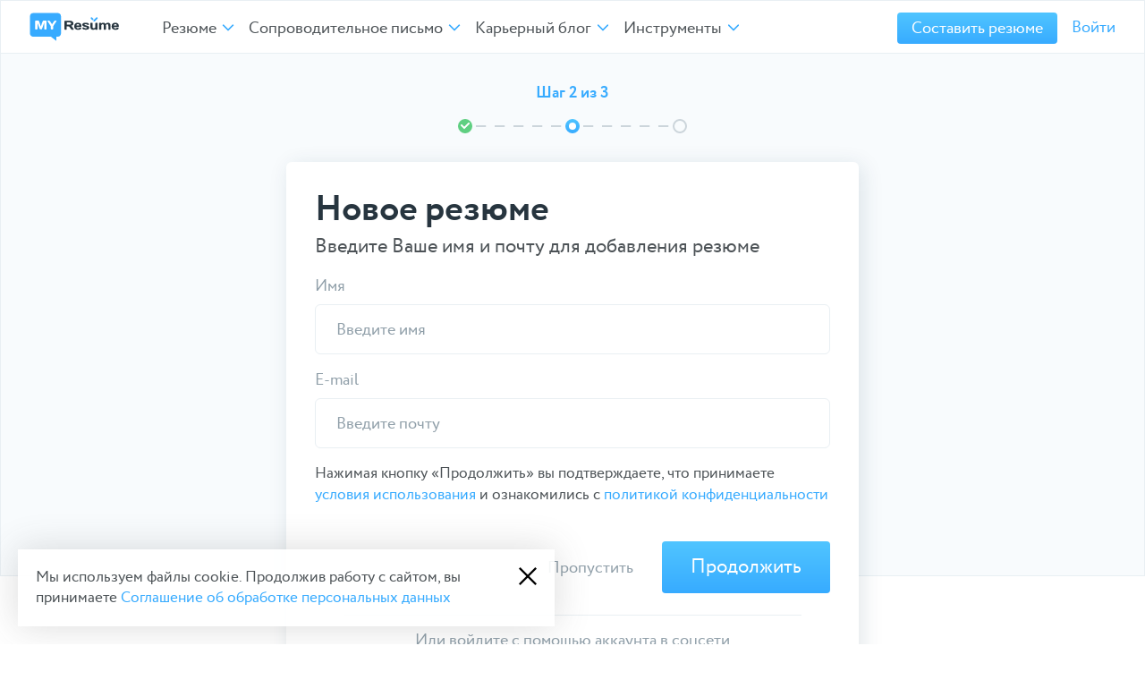

--- FILE ---
content_type: text/html; charset=UTF-8
request_url: https://myresume.ru/templates/?step=2&tpl=tpl7&color=color-default
body_size: 19305
content:
  <!DOCTYPE html>
  <html lang="ru">
  <head>
<!-- Google Tag Manager -->
<script>
    (function (w, d, s, l, i) {
        w[l] = w[l] || [];
        w[l].push({
            'gtm.start':
                new Date().getTime(), event: 'gtm.js'
        });
        var f = d.getElementsByTagName(s)[0],
            j = d.createElement(s), dl = l != 'dataLayer' ? '&l=' + l : '';
        j.async = true;
        j.src =
            'https://www.googletagmanager.com/gtm.js?id=' + i + dl;
        f.parentNode.insertBefore(j, f);
    })(window, document, 'script', 'dataLayer', 'GTM-WDZSMT4');
</script>
<meta http-equiv="Content-Type" content="text/html; charset=utf-8">

<!-- Адаптирование страницы для мобильных устройств -->
<meta name="viewport" content="width=device-width, initial-scale=1, maximum-scale=1">

<!-- Запрет распознования номера телефона -->
<meta name="format-detection" content="telephone=no">
<meta name="SKYPE_TOOLBAR" content="SKYPE_TOOLBAR_PARSER_COMPATIBLE">

<!-- Изменение цвета панели моб. браузера -->
<link rel="dns-prefetch" href="https://cdn.myresume.ru"/>
<link rel="apple-touch-icon" sizes="180x180" href="/favicon/apple-touch-icon.png">
<link rel="icon" type="image/png" sizes="32x32" href="/favicon/favicon-32x32.png">
<link rel="icon" type="image/png" sizes="194x194" href="/favicon/favicon-194x194.png">
<link rel="icon" type="image/png" sizes="192x192" href="/favicon/android-chrome-192x192.png">
<link rel="icon" type="image/png" sizes="16x16" href="/favicon/favicon-16x16.png">
<link rel="manifest" href="/favicon/site.webmanifest">
<link rel="mask-icon" href="/favicon/safari-pinned-tab.svg" color="#324b52">
<meta name="apple-mobile-web-app-title" content="MY Resume">
<meta name="application-name" content="MY Resume">
<meta name="msapplication-TileColor" content="#324b52">
<meta name="msapplication-TileImage" content="/favicon/mstile-144x144.png">

<!-- Подключение шрифтов с гугла -->
<link rel="preconnect" href="https://fonts.googleapis.com">
<link rel="preconnect" href="https://fonts.gstatic.com" crossorigin>
<link rel="preload" href="/wp-content/themes/raten/fonts/circe-regular.woff2" as="font" type="font/woff2" crossorigin>
<link rel="preload" href="/wp-content/themes/raten/fonts/circe-bold.woff2" as="font" type="font/woff2" crossorigin>
<link
  href="https://fonts.googleapis.com/css2?family=Roboto:ital,wght@0,400;0,500;0,700;1,400;1,500;1,700&family=Rubik:ital,wght@0,400;0,500;0,700;1,400;1,500;1,700&display=swap"
  rel="stylesheet">


<!-- Подключение файлов стилей -->
<link rel="stylesheet" href="/wp-content/themes/raten/css/swiper-bundle.min.css?3.4.5" async>
<link rel="stylesheet" href="/wp-content/themes/raten/css/swiper.min.css?3.4.5" async>
<link rel="stylesheet" href="/wp-content/themes/raten/css/ion.range-slider.min.css?3.4.5" async>
<link rel="stylesheet" href="/wp-content/themes/raten/css/styles.min.css?3.4.5">
<link rel="stylesheet" href="/wp-content/themes/raten/style.min.css?3.4.5" async>

<link rel="stylesheet" href="/wp-content/themes/raten/css/response_1899.min.css?3.4.5"
      media="print, (max-width: 1899px)" async>
<link rel="stylesheet" href="/wp-content/themes/raten/css/response_1439.min.css?3.4.5"
      media="print, (max-width: 1439px)" async>
<link rel="stylesheet" href="/wp-content/themes/raten/css/response_1279.min.css?3.4.5"
      media="print, (max-width: 1279px)" async>
<link rel="stylesheet" href="/wp-content/themes/raten/css/response_1023.min.css?3.4.5"
      media="print, (max-width: 1023px)" async>
<link rel="stylesheet" href="/wp-content/themes/raten/css/response_767.min.css?3.4.5"
      media="print, (max-width: 767px)" async>
<link rel="stylesheet" href="/wp-content/themes/raten/css/response_479.min.css?3.4.5" media="(max-width: 479px)"
      async>
<script src="/js/global.min.js?3.4.5"></script>


<script>
    const apiUrl = 'https://api.myresume.ru/api';
    const aiUrl = 'https://ai.myresume.ru';
</script><!-- Заголовок страницы -->
<title>Шаблоны резюме | Составить онлайн и скачать бланк - MyResume</title>

<!-- Данное значение часто используют(использовали) поисковые системы -->
<meta name="description" content="Выберите готовый шаблон резюме на работу. Примеры правильных бланков резюме для разных профессий и специальностей.">
<link rel="canonical" href="https://myresume.ru/templates/" />

<!-- Изменение цвета панели моб. браузера -->
<meta name="msapplication-TileColor" content="#37ABFF">
<meta name="theme-color" content="#37ABFF">
<meta property="og:locale" content="ru_RU" />
<meta property="og:type" content="page" />
<meta property="og:title" content="Шаблоны резюме | Составить онлайн и скачать бланк - MyResume" />
<meta property="og:description" content="Выберите готовый шаблон резюме на работу. Примеры правильных бланков резюме для разных профессий и специальностей." />
<meta property="og:url" content="https://myresume.ru/templates/" />
<meta property="og:site_name" content="MyResume" />
<meta name="twitter:card" content="https://myresume.ru/img/myresume-shared.jpg" />
<meta name="twitter:title" content="Шаблоны резюме | Составить онлайн и скачать бланк - MyResume" />
<meta property="og:image" content="https://myresume.ru/img/myresume-shared.jpg" />
<meta property="og:image:secure_url" content="https://myresume.ru/img/myresume-shared.jpg" />
<meta property="og:image:width" content="556" />
<meta property="og:image:height" content="340" />
<meta name="twitter:image" content="https://myresume.ru/img/myresume-shared.jpg" /></head>
  <body itemscope itemtype="http://schema.org/WebPage">
  <!-- Google Tag Manager (noscript) -->
  <noscript>
    <iframe src="https://www.googletagmanager.com/ns.html?id=GTM-WDZSMT4"
            height="0" width="0" style="display:none;visibility:hidden"></iframe>
  </noscript>
  <!-- End Google Tag Manager (noscript) -->
  <div class="wrap">
    <div class="main">

    <header>
      <button class="mob_close_btn"></button>

      <div class="mob_scroll">
        <div class="cont row">
          <a href="/" class="logo">
            <img src="https://cdn.myresume.ru/wp-content/themes/raten/images/logo.svg" alt="">
          </a>

          <nav class="menu row">
            <div class="menu_item">
              <a class="sub_link">
                <span itemprop="name">Резюме</span>
                <svg class="icon">
                  <use xlink:href="/wp-content/themes/raten/images/sprite.svg#ic_arr_ver"></use>
                </svg>
              </a>

              <div class="sub_menu">
                <div class="cont row">
                  <div class="data">
                    <div class="links">
                      <div>
                        <div class="title">
                          <img src="https://cdn.myresume.ru/wp-content/themes/raten/images/ic_why_us1.svg"
                               alt="" class="icon">
                          <span>Примеры резюме</span>
                        </div>

                        <div class="list">
                          <div><a href="/examples/cmm-menedzher/">CMM-специалист</a></div>
                          <div><a href="/examples/frilanser/">Фрилансер</a></div>
                          <div><a href="/examples/gossluzhashij/">Госслужащий</a></div>
                          <div><a href="/examples/dizajner/">Дизайнер</a></div>
                        </div>

                        <div class="all_link">
                          <a href="/examples/">Все примеры »</a>
                        </div>
                      </div>

                      <div>
                        <div class="title">
                          <img src="https://cdn.myresume.ru/wp-content/themes/raten/images/ic_why_us2.svg"
                               alt="" class="icon">
                          <span>Как составить резюме</span>
                        </div>

                        <div class="list">
                          <div><a href="/kak-sostavit-rezume/opyt-raboty/">Опыт работы</a></div>
                          <div><a href="/kak-sostavit-rezume/navyki/">Навыки</a></div>
                          <div><a href="/kak-sostavit-rezume/o-sebe/">О себе</a></div>
                          <div><a href="/kak-sostavit-rezume/longrid-dostizheniya/">Достижения</a></div>
                        </div>

                        <div class="all_link">
                          <a href="/kak-sostavit-rezume/">Читать весь гайд »</a>
                        </div>
                      </div>
                    </div>

                    <div class="resume_templates">
                      <div class="title">
                        <img src="https://cdn.myresume.ru/wp-content/themes/raten/images/ic_why_us3.svg"
                             alt="" class="icon">
                        <span>Шаблоны резюме</span>
                      </div>

                      <div class="row">
                        <a href="/templates/?step=2&tpl=tpl7&color=color-default" data-tpl="tpl7" data-color="color-default" class="item tpl">
                          <div class="thumb">
                            <img data-src="https://cdn.myresume.ru/img/templates/tpl7_000-min.png"
                                 alt="" class="lazyload">
                          </div>
                        </a>

                        <a href="/templates/?step=2&tpl=tpl4&color=color-default" data-tpl="tpl4" data-color="color-default" class="item tpl">
                          <div class="thumb">
                            <img data-src="https://cdn.myresume.ru/img/templates/tpl4_054276-min.png"
                                 alt="" class="lazyload">
                          </div>
                        </a>

                        <a href="/templates/?step=2&tpl=tpl8&color=color-default" data-tpl="tpl8" data-color="color-default" class="item tpl">
                          <div class="thumb">
                            <img data-src="https://cdn.myresume.ru/img/templates/tpl8_afd0e1-min.png"
                                 alt="" class="lazyload">
                          </div>
                        </a>

                        <a href="/templates/?step=2&tpl=tpl6&color=color-default" data-tpl="tpl6" data-color="color-default" class="item tpl">
                          <div class="thumb">
                            <img data-src="https://cdn.myresume.ru/img/templates/tpl6_9e7f77-min.png"
                                 alt="" class="lazyload">
                          </div>
                        </a>
                      </div>
                    </div>
                  </div>

                  <div class="sep"></div>

                  <div class="create_banner">
                    <div class="title">Составить резюме</div>

                    <div class="desc">Никаких сложностей! Настрой резюме под свои запросы одним движением мыши.
                    </div>

                    <div class="thumb">
                      <img data-src="https://cdn.myresume.ru/wp-content/themes/raten/images/menu_create_banner.png"
                           alt="" class="lazyload">
                    </div>

                    <a href="/templates/" class="link">Составить резюме »</a>
                  </div>
                </div>
              </div>

              <div class="sub_menu mob_sub_menu">
                <div><a href="/kak-sostavit-rezume/"><span>Как составить резюме</span></a></div>
                <div><a href="/templates/"><span>Шаблоны резюме</span></a></div>
                <div><a href="/examples/"><span>Примеры резюме</span></a></div>
                <div><a href="/templates/"><span>Составить резюме</span></a></div>
              </div>
            </div>

            <div class="menu_item">
              <a class="sub_link">
                <span>Сопроводительное письмо</span>
                <svg class="icon">
                  <use xlink:href="/wp-content/themes/raten/images/sprite.svg#ic_arr_ver"></use>
                </svg>
              </a>

              <div class="sub_menu">
                <div class="cont row">
                  <div class="data">
                    <div class="cover_letter">
                      <div class="thumb">
                        <img data-src="https://cdn.myresume.ru/wp-content/themes/raten/images/cover_letter_thumb.jpg"
                             alt="" class="lazyload">
                      </div>

                      <div>
                        <div class="name">
                          <a href="/kak-sostavit-rezume/soprovoditelnoe-pismo/">Как написать сопроводительное письмо</a>
                        </div>

                        <div class="desc">Рассказываем, как создать профессиональный документ всего за несколько минут
                        </div>

                        <div class="link">
                          <a href="/kak-sostavit-rezume/soprovoditelnoe-pismo/">Узнать больше »</a>
                        </div>
                      </div>
                    </div>

                    <div class="resume_templates">
                      <div class="title">
                        <img src="https://cdn.myresume.ru/wp-content/themes/raten/images/ic_why_us3.svg"
                             alt="" class="icon">
                        <span>Шаблоны сопроводительных писем</span>
                      </div>

                      <div class="row">
                        <a href="/templates-letters/?step=2&tpl=tpl4&color=color-default" class="item">
                          <div class="thumb">
                            <img data-src="https://cdn.myresume.ru/wp-content/themes/raten/images/tmp/letters-1-min.png"
                                 alt="" class="lazyload">
                          </div>
                        </a>

                        <a href="/templates-letters/?step=2&tpl=tpl5&color=color-default" class="item">
                          <div class="thumb">
                            <img data-src="https://cdn.myresume.ru/wp-content/themes/raten/images/tmp/letters-2-min.png"
                                 alt="" class="lazyload">
                          </div>
                        </a>

                        <a href="/templates-letters/?step=2&tpl=tpl9&color=color-default" class="item">
                          <div class="thumb">
                            <img data-src="https://cdn.myresume.ru/wp-content/themes/raten/images/tmp/letters-3-min.png"
                                 alt="" class="lazyload">
                          </div>
                        </a>

                        <a href="/templates-letters/?step=2&tpl=tpl7&color=color-default" class="item">
                          <div class="thumb">
                            <img data-src="https://cdn.myresume.ru/wp-content/themes/raten/images/tmp/letters-4-min.png"
                                 alt="" class="lazyload">
                          </div>
                        </a>
                      </div>
                    </div>
                  </div>

                  <div class="sep"></div>

                  <div class="create_banner2">
                    <div class="title">Составить сопроводительное письмо</div>

                    <div class="desc">Умный конструктор, который 90% работы сделает за вас
                    </div>

                    <div class="thumb">
                      <img data-src="https://cdn.myresume.ru/wp-content/themes/raten/images/menu_create_banner2.png"
                           alt="" class="lazyload">
                    </div>

                    <a href="/templates-letters/" class="link">Составить письмо »</a>
                  </div>
                </div>
              </div>

              <div class="sub_menu mob_sub_menu">
                <div><a><span>Шаблоны сопроводительных писем</span></a></div>
                <div><a
                    href="/kak-sostavit-rezume/soprovoditelnoe-pismo/"><span>Как написать сопроводительное письмо</span></a>
                </div>
                <div><a href="/templates-letters/"><span>Составить сопроводительное письмо</span></a></div>
              </div>
            </div>

            <div class="menu_item">
              <a href="/blog/" class="sub_link">
                <span>Карьерный блог</span>
                <svg class="icon">
                  <use xlink:href="/wp-content/themes/raten/images/sprite.svg#ic_arr_ver"></use>
                </svg>
              </a>

              <div class="sub_menu">
                <div class="cont row">
                  <div class="data">
                    <div class="links">
                      <div>
                        <a href="/blog/secrets/" class="title">
                          <img src="https://cdn.myresume.ru/wp-content/themes/raten/images/ic_sub_menu1.svg"
                               alt="" class="icon big">
                          <span>Секреты резюме</span>
                        </a>

                        <div class="desc">Рекомендации по грамотному составлению и оформлению резюме от HR-специалистов
                        </div>
                      </div>

                      <div>
                        <a href="/blog/interview/" class="title">
                          <img src="https://cdn.myresume.ru/wp-content/themes/raten/images/ic_sub_menu2.svg"
                               alt="" class="icon big">
                          <span>Собеседование</span>
                        </a>

                        <div class="desc">Советы по подготовке к интервью для тех, кто хочет побыстрее получить работу
                        </div>
                      </div>

                      <div>
                        <a href="/examples/" class="title">
                          <img src="https://cdn.myresume.ru/wp-content/themes/raten/images/ic_sub_menu3.svg"
                               alt="" class="icon big">
                          <span>Примеры резюме</span>
                        </a>

                        <div class="desc">Готовые образцы резюме по профессиям и советы по заполнению каждого раздела
                        </div>
                      </div>

                      <div>
                        <a href="/blog/career/" class="title">
                          <img src="https://cdn.myresume.ru/wp-content/themes/raten/images/ic_sub_menu4.svg"
                               alt="" class="icon big">
                          <span>Карьера</span>
                        </a>

                        <div class="desc">Лайфхаки от экспертов: как найти свое призвание, ставить цели и развивать навыки
                        </div>
                      </div>

                      <div>
                        <a href=# class="title">
                          <img src="https://cdn.myresume.ru/wp-content/themes/raten/images/ic_sub_menu5.svg"
                               alt="" class="icon big">
                          <span>Поиск работы</span>
                        </a>

                        <div class="desc">Подробные руководства, где искать вакансии и как на них правильно откликаться
                        </div>
                      </div>
                    </div>
                  </div>

                  <div class="sep"></div>

                  <div class="create_banner3">
                    <div class="title">Секреты резюме</div>

                    <div class="desc">Рекомендации по грамотному составлению и оформлению резюме от HR-специалистов
                    </div>

                    <div class="thumb">
                      <img data-src="https://cdn.myresume.ru/wp-content/themes/raten/images/menu_create_banner3.png"
                           alt="" class="lazyload">
                    </div>

                    <a href="/blog/secrets/" class="link">Узнать больше »</a>
                  </div>
                </div>
              </div>

              <div class="sub_menu mob_sub_menu">
                <div><a href="/blog/secrets/"><span>Секреты резюме</span></a></div>
                <div><a href="/examples/"><span>Примеры резюме</span></a></div>
                <div><a><span>Поиск работы</span></a></div>
                <div><a href="/blog/interview/"><span>Собеседование</span></a></div>
                <div><a href="/blog/career/"><span>Карьера</span></a></div>
              </div>
            </div>

            <div class="menu_item">
              <a href="/app/" class="sub_link">
                <span>Инструменты</span>
                <svg class="icon">
                  <use xlink:href="/wp-content/themes/raten/images/sprite.svg#ic_arr_ver"></use>
                </svg>
              </a>

              <div class="sub_menu">
                <div class="cont row">
                  <div class="data">
                    <div class="links tools">
                      <div>
                        <form action="https://testonjob.ru/app/include/mr/" method="POST" target="_blank" class="TOJForm">
                          <input type="hidden" name="token" value=""/>
                          <button type="submit" class="title">
                          <svg class="svg-icon svg-head icon big">
                            <use xlink:href="/wp-content/themes/raten/images/sprite.svg?3.4.5#head"></use>
                          </svg>
                          <span>Тесты на работу</span>
                          </button>
                          <div class="desc">Готовьтесь к самому сложному этапу отбора по проверенным профессиональным методикам</div>
                        </form>
                      </div>

                      <div>
                        <a href="/skills/" class="title">
                          <svg class="svg-icon svg-android icon big">
                            <use xlink:href="/wp-content/themes/raten/images/sprite.svg?3.4.5#svg-android"></use>
                          </svg>
                          <span>Генератор навыков</span>
                        </a>
                        <div class="desc">Заполняйте резюме вместе с умным роботом-помощником и экономьте свое время</div>
                      </div>

                      <div>
                        <a target="_blank" href="https://jobtracker.myresume.ru/" class="title JTUrl">
                          <svg class="svg-icon svg-app icon big">
                            <use xlink:href="/wp-content/themes/raten/images/sprite.svg?3.4.5#app"></use>
                          </svg>
                          <span>Трекер вакансий</span>
                        </a>
                        <div class="desc">Храните все отклики на объявления работодателей в одном цифровом пространстве</div>
                      </div>


                      <div>
                        <a target="_blank" href="https://t.me/myresume_ru" class="title">
                          <svg class="svg-icon svg-alarm icon big">
                            <use xlink:href="/wp-content/themes/raten/images/sprite.svg?3.4.5#alarm"></use>
                          </svg>
                          <span>Свежие вакансии</span>
                        </a>
                        <div class="desc">Узнавайте первыми о топовых стажировках и вакансиях из сфер IT, медиа и диджитал</div>
                      </div>



                      <div style="display: none">
                        <a class="title">
                          <svg class="svg-icon svg-doc icon big">
                            <use xlink:href="/wp-content/themes/raten/images/sprite.svg?3.4.5#doc"></use>
                          </svg>
                          <span>Конструктор сопроводительных писем</span>
                        </a>
<!--                        <div class="desc">Создавайте сопроводительные письма онлайн по готовым дизайнерским макетам-->
                        <div class="desc">Скоро
                        </div>
                      </div>
                    </div>
                  </div>

                  <div class="sep"></div>

                  <div class="create_banner3">
                    <div class="title">Конструктор резюме онлайн</div>
                    <div class="desc">Настрой резюме в несколько кликов без дополнительного программного обеспечения</div>
                    <div class="thumb">
                      <img data-src="https://cdn.myresume.ru/wp-content/themes/raten/images/menu_create_banner4.png"
                           alt="" class="lazyload">
                    </div>
                    <a href="/templates/" class="link">Составить резюме »</a>
                  </div>
                </div>
              </div>

              <div class="sub_menu mob_sub_menu">
                <form action="https://testonjob.ru/app/include/mr/" method="POST" class="TOJForm" target="_blank">
                  <input type="hidden" name="token" value=""/>
                  <button type="submit" class="title">
                    <div><span>Тесты на работу</span></div>
                  </button>
                </form>
                <div><a href="/skills/"><span>Генератор навыков</span></a></div>
                <div><a target="_blank" href="https://jobtracker.myresume.ru/" class="JTUrl">Трекер вакансий</a></div>
                <div style="display: none"><a href="/blog/career/"><span>Конструктор сопроводительных писем</span></a></div>
                <div><a target="_blank" href="https://t.me/myresume_ru"><span>Свежие вакансии</span></a></div>
              </div>
            </div>
            
          </nav>
          <div class="header-menu-auth">
          <a href="https://myresume.ru/app/resume/edit?purchase" class="choose_plan_link loggedIn hiddenI">
  <img src="https://cdn.myresume.ru/images/ic_crown.svg" alt="" class="icon">
  <span>Выбрать тариф</span>
</a>

<div id="accountMenu" class="account tablet_hide loggedIn hiddenI">
      <div class="user">КС</div>
    <svg class="arr"><use xlink:href="/wp-content/themes/raten/images/sprite.svg?3.4.5#ic_arr_ver"></use></svg>
    <div class="menuContainer dropdown">
    <div class="l">
      <div class="serv">
        <a href="/app/resume/edit" class="lockable locked">
          <span class="svg-span-icon svg-span-crown cr">
              <svg class="svg-icon svg-crown"><use xlink:href="/wp-content/themes/raten/images/sprite.svg?3.4.5#crown"></use></svg>
          </span>
          <span class="svg-span-icon svg-span-lock">
            <svg class="svg-icon svg-lock"><use xlink:href="/wp-content/themes/raten/images/sprite.svg?3.4.5#lock"></use></svg>
          </span>
          <span class="svg-span-icon svg-span-resume">
            <svg class="svg-icon svg-resume"><use xlink:href="/wp-content/themes/raten/images/sprite.svg?3.4.5#svg-resume"></use></svg>
          </span>
          <span class="s nowrap"> MyResume Premium
            <span class="svg-span-icon svg-span-crown">
              <svg class="svg-icon svg-crown"><use xlink:href="/wp-content/themes/raten/images/sprite.svg?3.4.5#crown"></use></svg>
            </span>
          </span>
        </a>
        <span class="dashItem lockable locked">
          <form action="https://testonjob.ru/app/include/mr/" method="POST" class="TOJForm" target="_blank">
            <input type="hidden" name="token" value=""/>
            <button type="submit" class="title">
              <span class="svg-span-icon svg-span-lock">
                <svg class="svg-icon svg-lock"><use xlink:href="/wp-content/themes/raten/images/sprite.svg?3.4.5#lock"></use></svg>
              </span>
              <span class="svg-span-icon svg-span-head">
                  <svg class="svg-icon svg-head"><use xlink:href="/wp-content/themes/raten/images/sprite.svg?3.4.5#head"></use></svg>
              </span>
              <span class="s">Тесты на работу</span>
            </button>
          </form>
        </span>
        <a href="https://jobtracker.myresume.ru/" target="_blank" class="dashItem lockable locked">
          <span class="svg-span-icon svg-span-lock">
            <svg class="svg-icon svg-lock"><use xlink:href="/wp-content/themes/raten/images/sprite.svg?3.4.5#lock"></use></svg>
          </span>
          <span class="svg-span-icon svg-span-app">
            <svg class="svg-icon svg-app"><use xlink:href="/wp-content/themes/raten/images/sprite.svg?3.4.5#app"></use></svg>
          </span>
          <span class="s">Трекер вакансий</span>
        </a>
        <a href="/blog/" target="_blank">
          <span class="svg-span-icon svg-span-doc3">
            <svg class="svg-icon svg-doc3"><use xlink:href="/wp-content/themes/raten/images/sprite.svg?3.4.5#doc3"></use></svg>
          </span>
          <span class="s">Карьерный блог</span>
        </a>
        <a href="/app/manual" target="_blank" class="dashItem lockable locked">
          <span class="svg-span-icon svg-span-lock">
            <svg class="svg-icon svg-lock"><use xlink:href="/wp-content/themes/raten/images/sprite.svg?3.4.5#lock"></use></svg>
          </span>
          <span class="svg-span-icon svg-span-bookmark">
            <svg class="svg-icon svg-bookmark"><use xlink:href="/wp-content/themes/raten/images/sprite.svg?3.4.5#bookmark"></use></svg>
          </span>
          <span class="s">Пособие по собеседованию</span>
        </a>
<!--        <a href="https://myresume.ru/blog/?ss=Сопроводительное письмо" target="_blank">-->
<!--          <span class="svg-span-icon svg-span-doc">-->
<!--            <svg class="svg-icon svg-doc"><use xlink:href="--><!--/images/sprite.svg?3.4.5#doc"></use></svg>-->
<!--          </span>-->
<!--          <span class="s">Сопроводительные письма</span>-->
<!--        </a>-->
        <a href="https://t.me/myresume_ru" target="_blank">
          <span class="svg-span-icon svg-span-alarm">
            <svg class="svg-icon svg-alarm"><use xlink:href="/wp-content/themes/raten/images/sprite.svg?3.4.5#alarm"></use></svg>
          </span>
          <span class="s">Свежие вакансии</span>
        </a>
      </div>
      <a aria-current="page" href="/app/" class="router-link-active router-link-exact-active btn"> Все сервисы » </a>
    </div>
    <ul>
      <li data-el-collection-item="" aria-disabled="false" tabindex="-1" role="menuitem">
        <a href="https://myresume.ru/app/resume/edit">
          <svg class="icon"><use xlink:href="/wp-content/themes/raten/images/sprite.svg?3.4.5#ic_lk_edit"></use></svg>
          <span>Редактировать резюме</span>
        </a>
      </li>
      <li data-el-collection-item="" aria-disabled="false" tabindex="-1" role="menuitem">
        <a href="https://myresume.ru/app">
          <svg class="icon"><use xlink:href="/wp-content/themes/raten/images/sprite.svg?3.4.5#ic_lk_resume"></use></svg>
          <span>Мои резюме</span>
        </a>
      </li>
      <li data-el-collection-item="" aria-disabled="false" tabindex="-1" role="menuitem">
        <a href="https://myresume.ru/app/letter">
          <svg class="icon"><use xlink:href="/wp-content/themes/raten/images/sprite.svg?3.4.5#ic_lk_file"></use></svg>
          <span>Сопроводительные письма</span>
        </a>
      </li>
      <li data-el-collection-item="" aria-disabled="false" tabindex="-1" role="menuitem">
        <a href="https://myresume.ru/app/account">
          <svg class="icon"><use xlink:href="/wp-content/themes/raten/images/sprite.svg?3.4.5#ic_lk_settings"></use></svg>
          <span>Настройки</span>
        </a>
      </li>
      <li data-el-collection-item="" aria-disabled="false" tabindex="-1" role="menuitem">
        <a href="" class="logoutLink">
          <svg class="icon"><use xlink:href="/wp-content/themes/raten/images/sprite.svg?3.4.5#ic_lk_logout"></use></svg>
          <span>Выйти</span>
        </a>
      </li>
    </ul>
  </div>
</div>



          <div class="account notLoggedIn hiddenI">
            <a href="/templates/" class=" login_btn notLoggedIn hiddenI">Составить резюме</a>

            <a href="https://myresume.ru/app/auth" class="register_btn">Войти</a>

                      </div>
          </div>
        </div>
      </div>
    </header>
    <section class="mob_header">
      <div class="cont row">
        <a href="/" class="logo">
          <img src="https://cdn.myresume.ru/wp-content/themes/raten/images/logo.svg" alt="">
        </a>
        <div class="header-menu-auth">
        
<div id="accountMenu" class="account tablet_hide loggedIn hiddenI">
      <svg class="arr"><use xlink:href="/wp-content/themes/raten/images/sprite.svg?3.4.5#ic_arr_ver"></use></svg>
    <div class="user">КС</div>
    <div class="menuContainer dropdown">
    <div class="l">
      <div class="serv">
        <a href="/app/resume/edit" class="lockable locked">
          <span class="svg-span-icon svg-span-crown cr">
              <svg class="svg-icon svg-crown"><use xlink:href="/wp-content/themes/raten/images/sprite.svg?3.4.5#crown"></use></svg>
          </span>
          <span class="svg-span-icon svg-span-lock">
            <svg class="svg-icon svg-lock"><use xlink:href="/wp-content/themes/raten/images/sprite.svg?3.4.5#lock"></use></svg>
          </span>
          <span class="svg-span-icon svg-span-resume">
            <svg class="svg-icon svg-resume"><use xlink:href="/wp-content/themes/raten/images/sprite.svg?3.4.5#svg-resume"></use></svg>
          </span>
          <span class="s nowrap"> MyResume Premium
            <span class="svg-span-icon svg-span-crown">
              <svg class="svg-icon svg-crown"><use xlink:href="/wp-content/themes/raten/images/sprite.svg?3.4.5#crown"></use></svg>
            </span>
          </span>
        </a>
        <span class="dashItem lockable locked">
          <form action="https://testonjob.ru/app/include/mr/" method="POST" class="TOJForm" target="_blank">
            <input type="hidden" name="token" value=""/>
            <button type="submit" class="title">
              <span class="svg-span-icon svg-span-lock">
                <svg class="svg-icon svg-lock"><use xlink:href="/wp-content/themes/raten/images/sprite.svg?3.4.5#lock"></use></svg>
              </span>
              <span class="svg-span-icon svg-span-head">
                  <svg class="svg-icon svg-head"><use xlink:href="/wp-content/themes/raten/images/sprite.svg?3.4.5#head"></use></svg>
              </span>
              <span class="s">Тесты на работу</span>
            </button>
          </form>
        </span>
        <a href="https://jobtracker.myresume.ru/" target="_blank" class="dashItem lockable locked">
          <span class="svg-span-icon svg-span-lock">
            <svg class="svg-icon svg-lock"><use xlink:href="/wp-content/themes/raten/images/sprite.svg?3.4.5#lock"></use></svg>
          </span>
          <span class="svg-span-icon svg-span-app">
            <svg class="svg-icon svg-app"><use xlink:href="/wp-content/themes/raten/images/sprite.svg?3.4.5#app"></use></svg>
          </span>
          <span class="s">Трекер вакансий</span>
        </a>
        <a href="/blog/" target="_blank">
          <span class="svg-span-icon svg-span-doc3">
            <svg class="svg-icon svg-doc3"><use xlink:href="/wp-content/themes/raten/images/sprite.svg?3.4.5#doc3"></use></svg>
          </span>
          <span class="s">Карьерный блог</span>
        </a>
        <a href="/app/manual" target="_blank" class="dashItem lockable locked">
          <span class="svg-span-icon svg-span-lock">
            <svg class="svg-icon svg-lock"><use xlink:href="/wp-content/themes/raten/images/sprite.svg?3.4.5#lock"></use></svg>
          </span>
          <span class="svg-span-icon svg-span-bookmark">
            <svg class="svg-icon svg-bookmark"><use xlink:href="/wp-content/themes/raten/images/sprite.svg?3.4.5#bookmark"></use></svg>
          </span>
          <span class="s">Пособие по собеседованию</span>
        </a>
<!--        <a href="https://myresume.ru/blog/?ss=Сопроводительное письмо" target="_blank">-->
<!--          <span class="svg-span-icon svg-span-doc">-->
<!--            <svg class="svg-icon svg-doc"><use xlink:href="--><!--/images/sprite.svg?3.4.5#doc"></use></svg>-->
<!--          </span>-->
<!--          <span class="s">Сопроводительные письма</span>-->
<!--        </a>-->
        <a href="https://t.me/myresume_ru" target="_blank">
          <span class="svg-span-icon svg-span-alarm">
            <svg class="svg-icon svg-alarm"><use xlink:href="/wp-content/themes/raten/images/sprite.svg?3.4.5#alarm"></use></svg>
          </span>
          <span class="s">Свежие вакансии</span>
        </a>
      </div>
      <a aria-current="page" href="/app/" class="router-link-active router-link-exact-active btn"> Все сервисы » </a>
    </div>
    <ul>
      <li data-el-collection-item="" aria-disabled="false" tabindex="-1" role="menuitem">
        <a href="https://myresume.ru/app/resume/edit">
          <svg class="icon"><use xlink:href="/wp-content/themes/raten/images/sprite.svg?3.4.5#ic_lk_edit"></use></svg>
          <span>Редактировать резюме</span>
        </a>
      </li>
      <li data-el-collection-item="" aria-disabled="false" tabindex="-1" role="menuitem">
        <a href="https://myresume.ru/app">
          <svg class="icon"><use xlink:href="/wp-content/themes/raten/images/sprite.svg?3.4.5#ic_lk_resume"></use></svg>
          <span>Мои резюме</span>
        </a>
      </li>
      <li data-el-collection-item="" aria-disabled="false" tabindex="-1" role="menuitem">
        <a href="https://myresume.ru/app/letter">
          <svg class="icon"><use xlink:href="/wp-content/themes/raten/images/sprite.svg?3.4.5#ic_lk_file"></use></svg>
          <span>Сопроводительные письма</span>
        </a>
      </li>
      <li data-el-collection-item="" aria-disabled="false" tabindex="-1" role="menuitem">
        <a href="https://myresume.ru/app/account">
          <svg class="icon"><use xlink:href="/wp-content/themes/raten/images/sprite.svg?3.4.5#ic_lk_settings"></use></svg>
          <span>Настройки</span>
        </a>
      </li>
      <li data-el-collection-item="" aria-disabled="false" tabindex="-1" role="menuitem">
        <a href="" class="logoutLink">
          <svg class="icon"><use xlink:href="/wp-content/themes/raten/images/sprite.svg?3.4.5#ic_lk_logout"></use></svg>
          <span>Выйти</span>
        </a>
      </li>
    </ul>
  </div>
</div>


        </div>
        <button class="mob_menu_btn">
          <svg class="icon">
            <use xlink:href="/wp-content/themes/raten/images/sprite.svg#ic_menu"></use>
          </svg>
          <svg class="icon">
            <use xlink:href="/wp-content/themes/raten/images/sprite.svg#ic_close2"></use>
          </svg>
        </button>
      </div>
    </section>
    <script>
    const yyyymmdd = (date) => {
        if (!date) {
            date = new Date();
        }
        const mm = date.getMonth() + 1,
            dd = date.getDate();

        return [date.getFullYear(), (mm > 9 ? '' : '0') + mm, (dd > 9 ? '' : '0') + dd].join('-');
    };
    
    const setNotLoggedIn = () => {
        const NLEls = document.getElementsByClassName('notLoggedIn'),
            LEls = document.getElementsByClassName('loggedIn');
        for (let i = 0; i < NLEls.length; i += 1) {
            NLEls[i].classList.remove('hiddenI');
        }
        for (let i = 0; i < LEls.length; i += 1) {
            LEls[i].classList.add('hiddenI');
        }
    }

    const setLoggedIn = (event) => {
        const NLEls = document.getElementsByClassName('notLoggedIn'),
            LEls = document.getElementsByClassName('loggedIn');
        for (let i = 0; i < NLEls.length; i += 1) {
            NLEls[i].classList.add('hiddenI');
        }
        for (let i = 0; i < LEls.length; i += 1) {
            LEls[i].classList.remove('hiddenI');
        }
        const userDivs = document.querySelectorAll('.account.loggedIn .user');
        for (let i = 0; i < userDivs.length; i += 1) {
            userDivs[i].innerHTML = event.data.i;
        }

        const paidTill = localStorage.getItem('paidTill');
        if (paidTill && paidTill >= yyyymmdd()) {
            document.querySelectorAll('.lockable').forEach((el, i) => {
                el.classList.remove('locked');
            });
        }
    }
    
    function setCookie(name,value,days) {
        let expires = "";
        if (days) {
            const date = new Date();
            date.setTime(date.getTime() + (days*24*60*60*1000));
            expires = "; expires=" + date.toUTCString();
        }
        document.cookie = name + "=" + (value || "")  + expires + "; path=/";
    }
    function getCookie(name) {
        const nameEQ = name + "=";
        const ca = document.cookie.split(';');
        for(let i=0; i < ca.length; i++) {
            let c = ca[i];
            while (c.charAt(0)===' ') c = c.substring(1,c.length);
            if (c.indexOf(nameEQ) === 0) return c.substring(nameEQ.length,c.length);
        }
        return null;
    }

    function decodeUnicode(str) {
        return decodeURIComponent(str.split('').map(function(c) {
            return '%' + ('00' + c.charCodeAt(0).toString(16)).slice(-2);
        }).join(''));
    }

    const parseJwt = (token) => {
        try {
            let dtp = JSON.parse(atob(token.split('.')[1]));
            if (!Object.prototype.hasOwnProperty.call(dtp, 'reg')) {
                return null;
            }
            dtp.i = decodeUnicode(dtp.i);
            return { reg: dtp.reg, i: dtp.i }
        } catch (e) {
            return null;
        }
    };
    
    const checkAuth = () => {

    }
    
    
    const checkCookieAndAuth = () => {
        const uid = getCookie('uid'),
            ajax = new XMLHttpRequest();
        if (!uid) { return false; }
        ajax.onreadystatechange = function() {
            if (ajax.readyState === 4) {
                if (ajax.status === 200 || ajax.status === 304) {
                    const result = JSON.parse(ajax.response);
                    if(result.status === 'success') {
                        const access_token = result.response.access_token,
                            tokenJson = parseJwt(access_token) ?? {reg: 0, i: ''};
                        localStorage.setItem('access_token', access_token);
                        setLoggedIn({data: tokenJson});
                        setCookie('uid', '', -1);
                        return true;
                    }
                }
            }
            setNotLoggedIn();
            return false;
        }

        ajax.open('POST', 'https://api.myresume.ru/api/auth/login-by-cookie', true);
        ajax.setRequestHeader('Content-type', 'application/x-www-form-urlencoded');
        ajax.send('uid=' + uid);
        return true;
    }

    const setToolsLinks = () => {
        const TOJToken = localStorage.getItem('TOJToken'),
            token = localStorage.getItem('access_token'),
            paidTill = localStorage.getItem('paidTill');
        document.querySelectorAll('.TOJForm').forEach((v) => {
            if (!token || token === 'undefined' || !TOJToken || TOJToken === 'undefined' || !paidTill || paidTill < yyyymmdd()) {
                v.querySelector('button[type="submit"]').addEventListener('click', (e) => {
                    e.preventDefault();
                    window.open('https://myresume.ru/app/auth', '_blank');
                });
            }

            if (TOJToken && TOJToken !== 'undefined') {
                v.querySelector('input[type="hidden"][name="token"]').setAttribute('value', TOJToken);
            }
        });

        if (!token || token === 'undefined' || !paidTill || paidTill < yyyymmdd()) {
            document.querySelectorAll('.JTUrl').forEach((v) => {
                v.setAttribute('href', 'https://myresume.ru/app/auth');
            });
        }
    }

    setToolsLinks();
    
    const el = document.createElement('iframe');
    el.style = 'display: none';
    el.src = 'https://myresume.ru/app/auth-check.html';
    document.body.appendChild(el);
    
    const access_token = localStorage.getItem('access_token');
    if (access_token) {
        const tokenJson = parseJwt(access_token) ?? {reg: 0, i: ''};
        if (tokenJson.reg) {
            setLoggedIn({data: tokenJson});
        } else {
            setNotLoggedIn();
        }
    } else {
        setNotLoggedIn();

        //el.onload = function () {
        //    el.contentWindow.postMessage('getUserInfo', '//');
        //}
    }
    
    //window.addEventListener('message', (event) => {
    //    return;
    //    if (event.origin === '//') {
    //        if (event.data.logout && event.data.logout === 1) {
    //            setNotLoggedIn();
    //            setCookie('uid', '', -1);
    //            return;
    //        }
    //        if (event.data.reg === 0) {
    //            if (checkCookieAndAuth() === false) {
    //                setNotLoggedIn();
    //            }
    //        } else {
    //            setLoggedIn(event);
    //        }
    //    }
    //});
    document.addEventListener('DOMContentLoaded', () => {
      document.querySelectorAll('.logoutLink').forEach(el => {
        el.addEventListener('click', (e) => {
          e.preventDefault();
          // console.log('logout');
          localStorage.removeItem('access_token');
          setNotLoggedIn();
        });
      })
    });
</script>



  <section class="new_resume block content_flex">
    <section class="templates step1 hidden no_bg">
      <div class="cont big">
  <div class="steps">
    <div>Шаг 1 из 3</div>

    <div class="path">
      <div class="point active"><span></span></div>

      <div class="point"><span></span></div>

      <div class="point"><span></span></div>
    </div>
  </div>
  <div class="block_head center">
    <div class="title">Чтобы составить резюме,
      выберите шаблон
    </div>

    <div class="desc">        Шаблоны составлены специалистами в области рекрутинга: продуманная структура,<br> оптимальный
        объём информации и улучшенная читабельность.
          </div>
  </div>
  <div class="row">
    
    
      <div class="item">
        <div class="imgs">
          <div class="thumb">
            <div class="imgWrap">
              <img src="https://cdn.myresume.ru/img/templates/resume/tpl7_000-min.png" alt=""
                  class="show" data-tpl="tpl7" data-color="color-default">            </div>
          </div>

          <div class="colors">
                          <div class="active" style="background: #000">
                <!--                  <img data-src="/images/ic_color1.svg" alt="" class="lazyload">-->
                <svg>
                  <use xlink:href="/wp-content/themes/raten/images/sprite.svg#ic_check"></use>
                </svg>
              </div>
                      </div>
          <button class="select_btn">Выбрать шаблон 🔥</button>
        </div>

        <div class="info">
          <div class="name">Классический</div>

          <div class="desc">Стандартный бланк резюме для приверженцев классического стиля</div>

          <div class="row">
            <div class="tags">
                              <div class="blue">
                  <svg class="icon">
                    <use xlink:href="/wp-content/themes/raten/images/sprite.svg#ic_star"></use>
                  </svg>
                  <span>Выбор редакции</span>
                </div>
                              <div class="green">
                  <svg class="icon">
                    <use xlink:href="/wp-content/themes/raten/images/sprite.svg#ic_star"></use>
                  </svg>
                  <span>Лучший выбор</span>
                </div>
                          </div>

            <div class="format">
              <div class="red">PDF</div>
            </div>
          </div>
        </div>
      </div>
    
      <div class="item">
        <div class="imgs">
          <div class="thumb">
            <div class="imgWrap">
              <img src="https://cdn.myresume.ru/img/templates/resume/tpl4_054276-min.png" alt=""
                  class="show" data-tpl="tpl4" data-color="color-default"><img data-src="https://cdn.myresume.ru/img/templates/resume/tpl4_bbddf6-min.png" alt=""
                  class="lazyload" data-tpl="tpl4" data-color="color-lightBlue"><img data-src="https://cdn.myresume.ru/img/templates/resume/tpl4_38868b-min.png" alt=""
                  class="lazyload" data-tpl="tpl4" data-color="color-turquoiseBlue"><img data-src="https://cdn.myresume.ru/img/templates/resume/tpl4_b7ded5-min.png" alt=""
                  class="lazyload" data-tpl="tpl4" data-color="color-veryLightBluishGreen"><img data-src="https://cdn.myresume.ru/img/templates/resume/tpl4_f8d4ea-min.png" alt=""
                  class="lazyload" data-tpl="tpl4" data-color="color-palePink">            </div>
          </div>

          <div class="colors">
                          <div class="active" style="background: #054276">
                <!--                  <img data-src="/images/ic_color1.svg" alt="" class="lazyload">-->
                <svg>
                  <use xlink:href="/wp-content/themes/raten/images/sprite.svg#ic_check"></use>
                </svg>
              </div>
                          <div style="background: #bbddf6">
                <!--                  <img data-src="/images/ic_color1.svg" alt="" class="lazyload">-->
                <svg>
                  <use xlink:href="/wp-content/themes/raten/images/sprite.svg#ic_check"></use>
                </svg>
              </div>
                          <div style="background: #38868b">
                <!--                  <img data-src="/images/ic_color1.svg" alt="" class="lazyload">-->
                <svg>
                  <use xlink:href="/wp-content/themes/raten/images/sprite.svg#ic_check"></use>
                </svg>
              </div>
                          <div style="background: #b7ded5">
                <!--                  <img data-src="/images/ic_color1.svg" alt="" class="lazyload">-->
                <svg>
                  <use xlink:href="/wp-content/themes/raten/images/sprite.svg#ic_check"></use>
                </svg>
              </div>
                          <div style="background: #f8d4ea">
                <!--                  <img data-src="/images/ic_color1.svg" alt="" class="lazyload">-->
                <svg>
                  <use xlink:href="/wp-content/themes/raten/images/sprite.svg#ic_check"></use>
                </svg>
              </div>
                      </div>
          <button class="select_btn">Выбрать шаблон 🔥</button>
        </div>

        <div class="info">
          <div class="name">Настроение</div>

          <div class="desc">Универсальный шаблон со стильными минималистичными деталями</div>

          <div class="row">
            <div class="tags">
                              <div class="red">
                  <svg class="icon">
                    <use xlink:href="/wp-content/themes/raten/images/sprite.svg#ic_star"></use>
                  </svg>
                  <span>Популярный</span>
                </div>
                              <div class="green">
                  <svg class="icon">
                    <use xlink:href="/wp-content/themes/raten/images/sprite.svg#ic_star"></use>
                  </svg>
                  <span>Лучший выбор</span>
                </div>
                          </div>

            <div class="format">
              <div class="red">PDF</div>
            </div>
          </div>
        </div>
      </div>
    
      <div class="item">
        <div class="imgs">
          <div class="thumb">
            <div class="imgWrap">
              <img src="https://cdn.myresume.ru/img/templates/resume/tpl8_afd0e1-min.png" alt=""
                  class="show" data-tpl="tpl8" data-color="color-default">            </div>
          </div>

          <div class="colors">
                          <div class="active" style="background: #afd0e1">
                <!--                  <img data-src="/images/ic_color1.svg" alt="" class="lazyload">-->
                <svg>
                  <use xlink:href="/wp-content/themes/raten/images/sprite.svg#ic_check"></use>
                </svg>
              </div>
                      </div>
          <button class="select_btn">Выбрать шаблон 🔥</button>
        </div>

        <div class="info">
          <div class="name">Свобода</div>

          <div class="desc">Элегантный шаблон резюме с инфографическими элементами</div>

          <div class="row">
            <div class="tags">
                              <div class="yellow">
                  <svg class="icon">
                    <use xlink:href="/wp-content/themes/raten/images/sprite.svg#ic_star"></use>
                  </svg>
                  <span>Новый</span>
                </div>
                          </div>

            <div class="format">
              <div class="red">PDF</div>
            </div>
          </div>
        </div>
      </div>
    
      <div class="item">
        <div class="imgs">
          <div class="thumb">
            <div class="imgWrap">
              <img src="https://cdn.myresume.ru/img/templates/resume/tpl6_9e7f77-min.png" alt=""
                  class="show" data-tpl="tpl6" data-color="color-default"><img data-src="https://cdn.myresume.ru/img/templates/resume/tpl6_6b848a-min.png" alt=""
                  class="lazyload" data-tpl="tpl6" data-color="color-lightGrayishCyan"><img data-src="https://cdn.myresume.ru/img/templates/resume/tpl6_8a8a6b-min.png" alt=""
                  class="lazyload" data-tpl="tpl6" data-color="color-lightGrayishYellow"><img data-src="https://cdn.myresume.ru/img/templates/resume/tpl6_886b8a-min.png" alt=""
                  class="lazyload" data-tpl="tpl6" data-color="color-paleLightGrayishMagenta">            </div>
          </div>

          <div class="colors">
                          <div class="active" style="background: #9e7f77">
                <!--                  <img data-src="/images/ic_color1.svg" alt="" class="lazyload">-->
                <svg>
                  <use xlink:href="/wp-content/themes/raten/images/sprite.svg#ic_check"></use>
                </svg>
              </div>
                          <div style="background: #6b848a">
                <!--                  <img data-src="/images/ic_color1.svg" alt="" class="lazyload">-->
                <svg>
                  <use xlink:href="/wp-content/themes/raten/images/sprite.svg#ic_check"></use>
                </svg>
              </div>
                          <div style="background: #8a8a6b">
                <!--                  <img data-src="/images/ic_color1.svg" alt="" class="lazyload">-->
                <svg>
                  <use xlink:href="/wp-content/themes/raten/images/sprite.svg#ic_check"></use>
                </svg>
              </div>
                          <div style="background: #886b8a">
                <!--                  <img data-src="/images/ic_color1.svg" alt="" class="lazyload">-->
                <svg>
                  <use xlink:href="/wp-content/themes/raten/images/sprite.svg#ic_check"></use>
                </svg>
              </div>
                      </div>
          <button class="select_btn">Выбрать шаблон 🔥</button>
        </div>

        <div class="info">
          <div class="name">Возрождение</div>

          <div class="desc">Привлекательный формат резюме с инфографикой для творческих натур</div>

          <div class="row">
            <div class="tags">
                              <div class="red">
                  <svg class="icon">
                    <use xlink:href="/wp-content/themes/raten/images/sprite.svg#ic_star"></use>
                  </svg>
                  <span>Популярный</span>
                </div>
                          </div>

            <div class="format">
              <div class="red">PDF</div>
            </div>
          </div>
        </div>
      </div>
    
      <div class="item">
        <div class="imgs">
          <div class="thumb">
            <div class="imgWrap">
              <img src="https://cdn.myresume.ru/img/templates/resume/tpl10_ECECEC-min.png" alt=""
                  class="show" data-tpl="tpl10" data-color="color-default"><img data-src="https://cdn.myresume.ru/img/templates/resume/tpl10_E0F8FD-min.png" alt=""
                  class="lazyload" data-tpl="tpl10" data-color="color-skyBlue"><img data-src="https://cdn.myresume.ru/img/templates/resume/tpl10_E0FDE7-min.png" alt=""
                  class="lazyload" data-tpl="tpl10" data-color="color-honeyDew"><img data-src="https://cdn.myresume.ru/img/templates/resume/tpl10_FDF0E0-min.png" alt=""
                  class="lazyload" data-tpl="tpl10" data-color="color-whiteAntique"><img data-src="https://cdn.myresume.ru/img/templates/resume/tpl10_F7E0FD-min.png" alt=""
                  class="lazyload" data-tpl="tpl10" data-color="color-magnolia">            </div>
          </div>

          <div class="colors">
                          <div class="active" style="background: #ECECEC">
                <!--                  <img data-src="/images/ic_color1.svg" alt="" class="lazyload">-->
                <svg>
                  <use xlink:href="/wp-content/themes/raten/images/sprite.svg#ic_check"></use>
                </svg>
              </div>
                          <div style="background: #E0F8FD">
                <!--                  <img data-src="/images/ic_color1.svg" alt="" class="lazyload">-->
                <svg>
                  <use xlink:href="/wp-content/themes/raten/images/sprite.svg#ic_check"></use>
                </svg>
              </div>
                          <div style="background: #E0FDE7">
                <!--                  <img data-src="/images/ic_color1.svg" alt="" class="lazyload">-->
                <svg>
                  <use xlink:href="/wp-content/themes/raten/images/sprite.svg#ic_check"></use>
                </svg>
              </div>
                          <div style="background: #FDF0E0">
                <!--                  <img data-src="/images/ic_color1.svg" alt="" class="lazyload">-->
                <svg>
                  <use xlink:href="/wp-content/themes/raten/images/sprite.svg#ic_check"></use>
                </svg>
              </div>
                          <div style="background: #F7E0FD">
                <!--                  <img data-src="/images/ic_color1.svg" alt="" class="lazyload">-->
                <svg>
                  <use xlink:href="/wp-content/themes/raten/images/sprite.svg#ic_check"></use>
                </svg>
              </div>
                      </div>
          <button class="select_btn">Выбрать шаблон 🔥</button>
        </div>

        <div class="info">
          <div class="name">Элегантность</div>

          <div class="desc">Изящный образец со структурой в одну колонку</div>

          <div class="row">
            <div class="tags">
                              <div class="yellow">
                  <svg class="icon">
                    <use xlink:href="/wp-content/themes/raten/images/sprite.svg#ic_star"></use>
                  </svg>
                  <span>Новый</span>
                </div>
                          </div>

            <div class="format">
              <div class="red">PDF</div>
            </div>
          </div>
        </div>
      </div>
    
      <div class="item">
        <div class="imgs">
          <div class="thumb">
            <div class="imgWrap">
              <img src="https://cdn.myresume.ru/img/templates/resume/tpl9_000-min.png" alt=""
                  class="show" data-tpl="tpl9" data-color="color-default"><img data-src="https://cdn.myresume.ru/img/templates/resume/tpl9_C99558-min.png" alt=""
                  class="lazyload" data-tpl="tpl9" data-color="color-cooperOcher">            </div>
          </div>

          <div class="colors">
                          <div class="active" style="background: #000">
                <!--                  <img data-src="/images/ic_color1.svg" alt="" class="lazyload">-->
                <svg>
                  <use xlink:href="/wp-content/themes/raten/images/sprite.svg#ic_check"></use>
                </svg>
              </div>
                          <div style="background: #C99558">
                <!--                  <img data-src="/images/ic_color1.svg" alt="" class="lazyload">-->
                <svg>
                  <use xlink:href="/wp-content/themes/raten/images/sprite.svg#ic_check"></use>
                </svg>
              </div>
                      </div>
          <button class="select_btn">Выбрать шаблон 🔥</button>
        </div>

        <div class="info">
          <div class="name">Современность</div>

          <div class="desc">Актуальный времени дизайн с выделяющейся архитектурой и цветами</div>

          <div class="row">
            <div class="tags">
                              <div class="red">
                  <svg class="icon">
                    <use xlink:href="/wp-content/themes/raten/images/sprite.svg#ic_star"></use>
                  </svg>
                  <span>Популярный</span>
                </div>
                              <div class="yellow">
                  <svg class="icon">
                    <use xlink:href="/wp-content/themes/raten/images/sprite.svg#ic_star"></use>
                  </svg>
                  <span>Новый</span>
                </div>
                          </div>

            <div class="format">
              <div class="red">PDF</div>
            </div>
          </div>
        </div>
      </div>
    
      <div class="item">
        <div class="imgs">
          <div class="thumb">
            <div class="imgWrap">
              <img src="https://cdn.myresume.ru/img/templates/resume/tpl5_28aee4-min.png" alt=""
                  class="show" data-tpl="tpl5" data-color="color-default"><img data-src="https://cdn.myresume.ru/img/templates/resume/tpl5_cf4d7c-min.png" alt=""
                  class="lazyload" data-tpl="tpl5" data-color="color-heatherPurple"><img data-src="https://cdn.myresume.ru/img/templates/resume/tpl5_4dcfa0-min.png" alt=""
                  class="lazyload" data-tpl="tpl5" data-color="color-shamrock">            </div>
          </div>

          <div class="colors">
                          <div class="active" style="background: #28aee4">
                <!--                  <img data-src="/images/ic_color1.svg" alt="" class="lazyload">-->
                <svg>
                  <use xlink:href="/wp-content/themes/raten/images/sprite.svg#ic_check"></use>
                </svg>
              </div>
                          <div style="background: #cf4d7c">
                <!--                  <img data-src="/images/ic_color1.svg" alt="" class="lazyload">-->
                <svg>
                  <use xlink:href="/wp-content/themes/raten/images/sprite.svg#ic_check"></use>
                </svg>
              </div>
                          <div style="background: #4dcfa0">
                <!--                  <img data-src="/images/ic_color1.svg" alt="" class="lazyload">-->
                <svg>
                  <use xlink:href="/wp-content/themes/raten/images/sprite.svg#ic_check"></use>
                </svg>
              </div>
                      </div>
          <button class="select_btn">Выбрать шаблон 🔥</button>
        </div>

        <div class="info">
          <div class="name">Интуитивность</div>

          <div class="desc">Бланк с правильной структурой и оригинальными цветными акцентами</div>

          <div class="row">
            <div class="tags">
                              <div class="red">
                  <svg class="icon">
                    <use xlink:href="/wp-content/themes/raten/images/sprite.svg#ic_star"></use>
                  </svg>
                  <span>Популярный</span>
                </div>
                          </div>

            <div class="format">
              <div class="red">PDF</div>
            </div>
          </div>
        </div>
      </div>
    
      <div class="item">
        <div class="imgs">
          <div class="thumb">
            <div class="imgWrap">
              <img src="https://cdn.myresume.ru/img/templates/resume/tpl3_48c4ca-min.png" alt=""
                  class="show" data-tpl="tpl3" data-color="color-default"><img data-src="https://cdn.myresume.ru/img/templates/resume/tpl3_74be3a-min.png" alt=""
                  class="lazyload" data-tpl="tpl3" data-color="color-moderateGreen"><img data-src="https://cdn.myresume.ru/img/templates/resume/tpl3_dca926-min.png" alt=""
                  class="lazyload" data-tpl="tpl3" data-color="color-goldenBirch"><img data-src="https://cdn.myresume.ru/img/templates/resume/tpl3_ca4848-min.png" alt=""
                  class="lazyload" data-tpl="tpl3" data-color="color-moderateRed"><img data-src="https://cdn.myresume.ru/img/templates/resume/tpl3_4865ca-min.png" alt=""
                  class="lazyload" data-tpl="tpl3" data-color="color-royalBlue">            </div>
          </div>

          <div class="colors">
                          <div class="active" style="background: #48c4ca">
                <!--                  <img data-src="/images/ic_color1.svg" alt="" class="lazyload">-->
                <svg>
                  <use xlink:href="/wp-content/themes/raten/images/sprite.svg#ic_check"></use>
                </svg>
              </div>
                          <div style="background: #74be3a">
                <!--                  <img data-src="/images/ic_color1.svg" alt="" class="lazyload">-->
                <svg>
                  <use xlink:href="/wp-content/themes/raten/images/sprite.svg#ic_check"></use>
                </svg>
              </div>
                          <div style="background: #dca926">
                <!--                  <img data-src="/images/ic_color1.svg" alt="" class="lazyload">-->
                <svg>
                  <use xlink:href="/wp-content/themes/raten/images/sprite.svg#ic_check"></use>
                </svg>
              </div>
                          <div style="background: #ca4848">
                <!--                  <img data-src="/images/ic_color1.svg" alt="" class="lazyload">-->
                <svg>
                  <use xlink:href="/wp-content/themes/raten/images/sprite.svg#ic_check"></use>
                </svg>
              </div>
                          <div style="background: #4865ca">
                <!--                  <img data-src="/images/ic_color1.svg" alt="" class="lazyload">-->
                <svg>
                  <use xlink:href="/wp-content/themes/raten/images/sprite.svg#ic_check"></use>
                </svg>
              </div>
                      </div>
          <button class="select_btn">Выбрать шаблон 🔥</button>
        </div>

        <div class="info">
          <div class="name">Утонченность</div>

          <div class="desc">Лаконичный макет резюме с четкими линиями и правильной структурой</div>

          <div class="row">
            <div class="tags">
                          </div>

            <div class="format">
              <div class="red">PDF</div>
            </div>
          </div>
        </div>
      </div>
    
      <div class="item">
        <div class="imgs">
          <div class="thumb">
            <div class="imgWrap">
              <img src="https://cdn.myresume.ru/img/templates/resume/tpl1_80c6e4-min.png" alt=""
                  class="show" data-tpl="tpl1" data-color="color-default"><img data-src="https://cdn.myresume.ru/img/templates/resume/tpl1_f2d4bf-min.png" alt=""
                  class="lazyload" data-tpl="tpl1" data-color="color-desertSand"><img data-src="https://cdn.myresume.ru/img/templates/resume/tpl1_d9f2bf-min.png" alt=""
                  class="lazyload" data-tpl="tpl1" data-color="color-greenTea"><img data-src="https://cdn.myresume.ru/img/templates/resume/tpl1_f6dbde-min.png" alt=""
                  class="lazyload" data-tpl="tpl1" data-color="color-palePink">            </div>
          </div>

          <div class="colors">
                          <div class="active" style="background: #80c6e4">
                <!--                  <img data-src="/images/ic_color1.svg" alt="" class="lazyload">-->
                <svg>
                  <use xlink:href="/wp-content/themes/raten/images/sprite.svg#ic_check"></use>
                </svg>
              </div>
                          <div style="background: #f2d4bf">
                <!--                  <img data-src="/images/ic_color1.svg" alt="" class="lazyload">-->
                <svg>
                  <use xlink:href="/wp-content/themes/raten/images/sprite.svg#ic_check"></use>
                </svg>
              </div>
                          <div style="background: #d9f2bf">
                <!--                  <img data-src="/images/ic_color1.svg" alt="" class="lazyload">-->
                <svg>
                  <use xlink:href="/wp-content/themes/raten/images/sprite.svg#ic_check"></use>
                </svg>
              </div>
                          <div style="background: #f6dbde">
                <!--                  <img data-src="/images/ic_color1.svg" alt="" class="lazyload">-->
                <svg>
                  <use xlink:href="/wp-content/themes/raten/images/sprite.svg#ic_check"></use>
                </svg>
              </div>
                      </div>
          <button class="select_btn">Выбрать шаблон 🔥</button>
        </div>

        <div class="info">
          <div class="name">Воображение</div>

          <div class="desc">Современное резюме на работу с интересными графическими решениями</div>

          <div class="row">
            <div class="tags">
                          </div>

            <div class="format">
              <div class="red">PDF</div>
            </div>
          </div>
        </div>
      </div>
    
      <div class="item">
        <div class="imgs">
          <div class="thumb">
            <div class="imgWrap">
              <img src="https://cdn.myresume.ru/img/templates/resume/tpl2_4dddd0-min.png" alt=""
                  class="show" data-tpl="tpl2" data-color="color-default">            </div>
          </div>

          <div class="colors">
                          <div class="active" style="background: #4dddd0">
                <!--                  <img data-src="/images/ic_color1.svg" alt="" class="lazyload">-->
                <svg>
                  <use xlink:href="/wp-content/themes/raten/images/sprite.svg#ic_check"></use>
                </svg>
              </div>
                      </div>
          <button class="select_btn">Выбрать шаблон 🔥</button>
        </div>

        <div class="info">
          <div class="name">Великолепность</div>

          <div class="desc">Яркий шаблон резюме для любителей нестандартных решений</div>

          <div class="row">
            <div class="tags">
                          </div>

            <div class="format">
              <div class="red">PDF</div>
            </div>
          </div>
        </div>
      </div>
    
  </div>
</div>    </section>
    <section class="templates step2 no_bg">
      <div class="cont">
        <div class="steps">
          <div>Шаг 2 из 3</div>
          
          <div class="path">
            <div class="point success">
              <svg class="icon"><use xlink:href="/wp-content/themes/raten/images/sprite.svg#ic_check"></use></svg>
            </div>
            
            <div class="point active"><span></span></div>
            
            <div class="point"><span></span></div>
          </div>
        </div>
        
        <form action="javascript:void 0;" class="form">
          <div class="block_head">
            <div class="title">Новое резюме</div>
            
            <div class="desc">Введите Ваше имя и почту для добавления резюме</div>
          </div>
          
          <div class="line">
            <div class="label">Имя</div>
            
            <div class="field">
              <input type="text" name="" value="" class="input" id="name" placeholder="Введите имя">
            </div>
          </div>
          
          <div class="line">
            <div class="label">E-mail</div>
            
            <div class="field">
              <input required type="email" name="" value="" class="input" id="email" placeholder="Введите почту">
            </div>
          </div>
          
          <div class="line agree">
            <div class="field">
              <div class="agreement">Нажимая кнопку «Продолжить» вы подтверждаете, что принимаете
                <a href="https://myresume.ru/doc/public-offer/" target="_blank">условия использования</a> и ознакомились с
                <a href="https://myresume.ru/doc/privacy-policy/" target="_blank">политикой конфиденциальности</a>
              </div>
            </div>
            <div class="errors hidden"></div>
          
          </div>
          <div class="submit">
            <button type="button" class="skip_btn">Пропустить</button>
            
            <button type="submit" class="submit_btn btn">Продолжить</button>
          </div>
          <div class="soc_auth">
  <div>Или войдите с помощью аккаунта в соцсети</div>
  
  <div class="items">
    <a href="https://api.myresume.ru/api/auth/vkontakte/redirect" target="_blank" rel="noopener nofollow">
      <img src="/wp-content/themes/raten/images/ic_soc_auth_vk.svg" alt="">
    </a>
    
    <a href="https://api.myresume.ru/api/auth/facebook/redirect" target="_blank" rel="noopener nofollow">
      <img src="/wp-content/themes/raten/images/ic_soc_auth_fb.svg" alt="">
    </a>
    
    <a href="https://api.myresume.ru/api/auth/google/redirect" target="_blank" rel="noopener nofollow">
      <img src="/wp-content/themes/raten/images/ic_soc_auth_google.svg" alt="">
    </a>
    
    <a href="https://api.myresume.ru/api/auth/yandex/redirect" target="_blank" rel="noopener nofollow">
      <img src="/wp-content/themes/raten/images/ic_soc_auth_ya.svg" alt="">
    </a>
  </div>
</div>
        
        </form>
      </div>
    </section>
  </section>
  <section class="step1 hidden content_flex block">
    <div class="cont row middle">
      <section class="content">
        <section class="text_block">
          <p>Шаблон резюме — это пустая форма, которую вы заполняете информацией об опыте работы, образовании, навыках, а
            также другими сведениями, необходимыми для получения желаемой должности. Но проще сказать, чем сделать. В
            большинстве бесплатных шаблонов резюме MS Word и Google Docs при внесении данных текст начинает съезжать. Это
            существенно усложняет процесс создания документа. Вы тратите свои нервы, время и, как следствие, рискуете
            опоздать с откликом на вакансию.</p>
          
          <p>С шаблонами от MyResume таких недоразумений не случится. Мы сделали все, чтобы вы не думали о технических
            моментах и могли сосредоточиться на действительно важных вещах.</p>
          
          <img src="/images/tmp/text_img.jpg" alt="">
          
          <h3>Привлекательный дизайн</h3>
          
          <p>Будьте уверены, любой из представленных шаблонов резюме для устройства на работу обязательно привлечет
            внимание рекрутера к вашей кандидатуре. Выбирайте красивый дизайн с одной или двумя колонками, используйте
            инфографические элементы — это позволит сэкономить ценное пространство и добавит вашему документу
            оригинальности. Обозначьте уровень владения ключевыми для профессии навыками, чтобы продемонстрировать свое
            мастерство.</p>
          
          <img src="/images/tmp/text_img2.jpg" alt="">
          
          <h3>Простота использования</h3>
          
          <p>Оформить современное резюме в онлайн-конструкторе MyResume не сложнее, чем совершить покупку в
            интернет-магазине. Добавляйте необходимые блоки, меняйте их местами, выбирайте подходящие элементы, переводите
            в один клик названия разделов с русского на английский язык и не беспокойтесь за структуру внесенных сведений.
            Сосредоточьтесь на содержании, а мы позаботимся обо все остальном!</p>
          
          <h3>Забота о пользователях</h3>
          
          <p>Мы постарались максимально облегчить процесс заполнения шаблона. Нужен готовый пример резюме по конкретной
            профессии? На нашем сайте представлено более 300 бесплатных образцов с подробными рекомендациями по внесению
            данных. Сомневаетесь, какие навыки и должностные обязанности включить в свою анкету? Умный робот-помощник
            всегда рядом. Нацелены на развитие карьеры? В блоге вы найдете полезную информацию по написанию резюме от
            ведущих HR-специалистов.</p>
          
          <img src="/images/tmp/text_img3.jpg" alt="">
          
          <h3>Скорость</h3>
          
          <p>Более 150 000 пользователей из России, Украины, Казахстана и других стран уже сэкономили часы своего
            драгоценного времени, выбрав шаблон для заполнения резюме на myresume.ru. Процесс оформления документа
            занимает буквально считаные минуты. Готовую анкету можно отправить несколькими способами: скачать и переслать
            по email, распечатать и принести в отдел кадров лично либо поделиться с рекрутером прямой ссылкой на
            веб-страницу с резюме в соцсетях или мессенджерах.</p>
          
          <h3>Курс на опережение</h3>
          
          <p>Дело не только в визуальной составляющей. С помощью онлайн-конструктора MyResume можно быстро как заполнить,
            так и обновить ранее созданное резюме. Появилась хорошая вакансия? Пока другие соискатели «с нуля» создают
            документ в ворде или тратят время на поиск подходящего шаблона в интернете, вы успеете преобразить свою
            анкету, напечатать и отправить сопроводительное письмо, пройти собеседование и даже подписать трудовой
            договор.</p>
          
          <img src="/images/tmp/text_img4.jpg" alt="">
          
          <h3>Доказанная эффективность</h3>
          
          <p>Наши пользователи не просто создают резюме, они строят свою карьеру. Благодаря правильному балансу между
            творчеством и классикой, заполненные шаблоны одинаково хорошо проходят проверку автоматизированной системы
            отбора кандидатов ATS и менеджеров по найму. Бланки идеально оптимизированы для чтения и сканирования, при
            этом они дают возможность выгодно выделиться на фоне других претендентов.</p>
        </section>
        
        <section class="faq accordion" itemscope itemtype="https://schema.org/FAQPage">
                    <div class="cont">
  <div class="block_head center">
    <h2 class="title">Часто задаваемые вопросы</h2>
  </div>

  <div class="items">
    
          <div class="accordion_item" itemscope
           itemprop="mainEntity" itemtype="https://schema.org/Question">
      <div class="head">
        <div class="title" itemprop="name">Что такое профессиональный шаблон резюме?</div>

        <svg class="icon">
          <use xlink:href="/wp-content/themes/raten/images/sprite.svg#ic_arr_ver"></use>
        </svg>
      </div>

      <div class="data text_block" itemscope itemprop="acceptedAnswer" itemtype="https://schema.org/Answer">
        <div itemprop="text"><p>Профессиональный шаблон резюме — это готовый макет документа, который демонстрирует ваши навыки, опыт работы, достижения и образование в привлекательной и структурированной форме. Они разработаны карьерными экспертами, а, значит, соответствуют текущим стандартам найма и легко сканируются системами ATS.</p><p>Форматы шаблонов резюме, которые представлены на сайте myresume.ru, соответствуют этим критериям. Можете быть уверены: ваш документ будет выглядеть профессионально как с технической, так и с визуальной стороны. </p></div>
      </div>
    </div>
          <div class="accordion_item" itemscope
           itemprop="mainEntity" itemtype="https://schema.org/Question">
      <div class="head">
        <div class="title" itemprop="name">Могу ли я написать резюме от руки, не используя готовый макет?</div>

        <svg class="icon">
          <use xlink:href="/wp-content/themes/raten/images/sprite.svg#ic_arr_ver"></use>
        </svg>
      </div>

      <div class="data text_block" itemscope itemprop="acceptedAnswer" itemtype="https://schema.org/Answer">
        <div itemprop="text"><p>Рукописное резюме допустимо тогда, когда об этом просит работодатель в вакансии. В остальных же случаях писать его от руки не стоит. Большинство резюме подаются онлайн и сканируются системами управления кандидатами (ATS). Программное обеспечение не умеет распознавать почерк, поэтому ваша заявка будет попросту отклонена. </p></div>
      </div>
    </div>
          <div class="accordion_item" itemscope
           itemprop="mainEntity" itemtype="https://schema.org/Question">
      <div class="head">
        <div class="title" itemprop="name">Стоит ли использовать готовый шаблон для составления резюме?</div>

        <svg class="icon">
          <use xlink:href="/wp-content/themes/raten/images/sprite.svg#ic_arr_ver"></use>
        </svg>
      </div>

      <div class="data text_block" itemscope itemprop="acceptedAnswer" itemtype="https://schema.org/Answer">
        <div itemprop="text"><p>Вы можете сделать резюме самостоятельно, например, в ворде или гугл документах. Но помните, что это небыстрый процесс, который к тому же не убережет от ошибок. Мы рекомендуем составлять резюме онлайн с помощью профессиональных готовых шаблонов. Так в вашем документе будут правильные интервалы, цвета и шрифты. Все, что потребуется сделать — заполнить блоки подходящей информацией.</p></div>
      </div>
    </div>
          <div class="accordion_item" itemscope
           itemprop="mainEntity" itemtype="https://schema.org/Question">
      <div class="head">
        <div class="title" itemprop="name">Работают ли шаблоны резюме?</div>

        <svg class="icon">
          <use xlink:href="/wp-content/themes/raten/images/sprite.svg#ic_arr_ver"></use>
        </svg>
      </div>

      <div class="data text_block" itemscope itemprop="acceptedAnswer" itemtype="https://schema.org/Answer">
        <div itemprop="text"><p>Безусловно. Шаблоны резюме онлайн — эффективный инструмент для поиска работы, потому что они экономят ваше время, выглядят профессионально и гарантированно проходят проверку системами ATS. </p><p>Не забудьте адаптировать содержание резюме к желаемой должности и сфере деятельности компании, куда планируете устраиваться. На MyResume есть все, что для этого нужно: используйте подсказки робота-помощника при заполнении документа, изучите рекомендации HR-специалистов в карьерном блоге или воспользуйтесь бесплатными примерами резюме.</p></div>
      </div>
    </div>
          <div class="accordion_item active" itemscope
           itemprop="mainEntity" itemtype="https://schema.org/Question">
      <div class="head">
        <div class="title" itemprop="name">Какой шаблон резюме на работу мне следует использовать?</div>

        <svg class="icon">
          <use xlink:href="/wp-content/themes/raten/images/sprite.svg#ic_arr_ver"></use>
        </svg>
      </div>

      <div class="data text_block" style="display: block;" itemscope itemprop="acceptedAnswer" itemtype="https://schema.org/Answer">
        <div itemprop="text"><p>При выборе макета резюме ориентируйтесь на имеющийся опыт, желаемую должность и сферу деятельности. Классические шаблоны идеально подойдут кандидатам на руководящие позиции, учителям, врачам, а также сотрудникам на госслужбу. Креативные варианты будут более уместны в творческой профессиональной среде, например, в сфере маркетинга, дизайна, медиа.</p></div>
      </div>
    </div>
          <div class="accordion_item" itemscope
           itemprop="mainEntity" itemtype="https://schema.org/Question">
      <div class="head">
        <div class="title" itemprop="name">Какой формат резюме лучше всего?</div>

        <svg class="icon">
          <use xlink:href="/wp-content/themes/raten/images/sprite.svg#ic_arr_ver"></use>
        </svg>
      </div>

      <div class="data text_block" itemscope itemprop="acceptedAnswer" itemtype="https://schema.org/Answer">
        <div itemprop="text"><p>Есть три основных формата резюме, которые вы можете использовать, но выбор будет зависеть от вашей трудовой биографии.</p><p>Первый — хронологический формат, в котором текущее или последнее место работы отображается вверху, а за ним уже следуют предыдущие. Он идеально подходит для кандидатов с большим стажем.</p><p>Второй — функциональный, сосредоточенный на навыках и опыте, а не на подробной истории работы.</p><p>И третий — комбинированный, представляющий собой синергию двух предыдущих типов.</p><p>При создании резюме в онлайн-конструкторе с изменением формата не возникнет проблем: просто переставьте блоки местами и дополните нужной информацией.
                Если вам нужен бумажный вариант резюме, вы можете распечатать резюме прямо из браузера.</p></div>
      </div>
    </div>
          <div class="accordion_item" itemscope
           itemprop="mainEntity" itemtype="https://schema.org/Question">
      <div class="head">
        <div class="title" itemprop="name">Какой длины должно быть идеальное резюме?</div>

        <svg class="icon">
          <use xlink:href="/wp-content/themes/raten/images/sprite.svg#ic_arr_ver"></use>
        </svg>
      </div>

      <div class="data text_block" itemscope itemprop="acceptedAnswer" itemtype="https://schema.org/Answer">
        <div itemprop="text"><p>Насколько длинным должно быть резюме, зависит от вашего опыта. Как правило, вся информация размещается на 1-2 страницах формата А4. Но в академическом резюме (CV) объем может составлять 5 страниц и более. Все шаблоны на сайте myresume.ru гибкие и полностью настраиваемые. Вы можете быть уверены, что ваше резюме будет выглядеть профессионально, независимо от количества листов.</p></div>
      </div>
    </div>
          <div class="accordion_item" itemscope
           itemprop="mainEntity" itemtype="https://schema.org/Question">
      <div class="head">
        <div class="title" itemprop="name">Правда ли, что работодатели предпочитают рассматривать одностраничные резюме?</div>

        <svg class="icon">
          <use xlink:href="/wp-content/themes/raten/images/sprite.svg#ic_arr_ver"></use>
        </svg>
      </div>

      <div class="data text_block" itemscope itemprop="acceptedAnswer" itemtype="https://schema.org/Answer">
        <div itemprop="text"><p>Рекрутеры обычно тратят всего несколько секунд на просмотр отдельного резюме. Если вы можете уместить всю важную информацию на 1 страницу — это отлично. Но если вы претендуете на работу, которая требует большого опыта, вам не следует сдерживать себя в каких-то рамках. Наши шаблоны резюме созданы для того, чтобы ваш готовый документ выглядел наилучшим образом, независимо от объема.</p></div>
      </div>
    </div>
          <div class="accordion_item" itemscope
           itemprop="mainEntity" itemtype="https://schema.org/Question">
      <div class="head">
        <div class="title" itemprop="name">В каком формате нужно сохранять заполненный шаблон резюме?</div>

        <svg class="icon">
          <use xlink:href="/wp-content/themes/raten/images/sprite.svg#ic_arr_ver"></use>
        </svg>
      </div>

      <div class="data text_block" itemscope itemprop="acceptedAnswer" itemtype="https://schema.org/Answer">
        <div itemprop="text"><p>На нашем сайте вы сможете скачать шаблон резюме в PDF. Этот формат файла гарантирует, что ваш документ откроется в неизменном виде на всех устройствах и наверняка будет корректно отсканировано системой ATS.</p></div>
      </div>
    </div>
          <div class="accordion_item" itemscope
           itemprop="mainEntity" itemtype="https://schema.org/Question">
      <div class="head">
        <div class="title" itemprop="name">Могу ли я скачать шаблон резюме бесплатно?</div>

        <svg class="icon">
          <use xlink:href="/wp-content/themes/raten/images/sprite.svg#ic_arr_ver"></use>
        </svg>
      </div>

      <div class="data text_block" itemscope itemprop="acceptedAnswer" itemtype="https://schema.org/Answer">
        <div itemprop="text"><p>Все наши шаблоны резюме бесплатны для использования и полностью настраиваются онлайн. Вам не нужно платить ни за саму возможность создания анкеты для трудоустройства, ни за время, которое вы проведете за работой над документом. Более того, поделиться ссылкой на электронную версию резюме с работодателем вы также сможете абсолютно бесплатно.</p><p>Скачать заполненный шаблон резюме в формате пдф можно только после приобретения полного доступа к сервису. Стоимость зависит от того, сколько времени вы планируете пользоваться онлайн-конструктором: 149 рублей — оплата за неделю, 199 рублей — месяц, 599 рублей — год. Обратите внимание, что после приобретения премиум-доступа, вы сможете создавать, редактировать и скачивать резюме неограниченное количество раз.</p></div>
      </div>
    </div>
      </div>
</div>
        </section>
      </section>
      <aside>
        <div class="create_banner will_be_sticky">
          <div class="title">Создай своё резюме<br> за 10 секунд!</div>
          
          <div class="desc">Профессиональные шаблоны,<br> которые соответствуют всем<br> требованиям работодателей</div>
          
          <div class="thumb">
            <img src="/images/create_banner.png" alt="">
          </div>
          
          <div class="count user-count"><span> </span> резюме создано сегодня</div>
          
          <a href="/templates/" class="link">Составить резюме »</a>
        </div>
      </aside>
    </div>
  </section>
<section class="step1 hidden cases block">
    <div class="cont">
    <div class="block_head center">
      <div class="title">С нашими резюме устраиваются в лучшие компании</div>
    </div>
  </div>
  
  <div class="slider_wrap">
    <div class="swiper">
      <div class="swiper-wrapper">
        <div class="swiper-slide">
          <div class="item">
            <div class="author">
              <div class="photo">
                <img data-src="/images/review/1.png" alt="" class="swiper-lazy">
              </div>
              
              <div>
                <div class="name">Дмитрий<br>Павлов</div>
                <div class="post">Инженер</div>
              </div>
            </div>
            
            <div class="text">Сегодня заинтересовать работодателя только опытом не получится — конкуренция высокая. Особенно в Москве. Дизайн резюме играет огромную роль!</div>
          
          </div>
        </div>
        
        <div class="swiper-slide">
          <div class="item">
            <div class="author">
              <div class="photo">
                <img data-src="/images/review/2.png" alt="" class="swiper-lazy">
              </div>
              
              <div>
                <div class="name">Егор<br>Абашин</div>
                <div class="post">Студент</div>
              </div>
            </div>
            
            <div class="text">Крутой конструктор для создания резюме! Заполнял анкету на практику. Делал это сам впервые, но никаких сложностей не возникло!</div>
          
          </div>
        </div>
        
        <div class="swiper-slide">
          <div class="item">
            <div class="author">
              <div class="photo">
                <img data-src="/images/review/3.png" alt="" class="swiper-lazy">
              </div>
              
              <div>
                <div class="name">Григорий<br>Морозов</div>
                <div class="post">Водитель</div>
              </div>
            </div>
            
            <div class="text">Я простой рабочий, ворд, гугл докс — это не для меня. Жена увидела мои мучения и подсказала сервис myresume.ru. 15 минут — резюме готово!</div>
          </div>
        </div>
        
        <div class="swiper-slide">
          <div class="item">
            <div class="author">
              <div class="photo">
                <img data-src="/images/review/4.png" alt="" class="swiper-lazy">
              </div>
              
              <div>
                <div class="name">Елена<br>Нагибина</div>
                <div class="post">Бухгалтер</div>
              </div>
            </div>
            
            <div class="text">Редко оставляю отзывы, но тут не удержалась) Составляла резюме на удаленную работу. Классный сервис! Ребята молодцы! Привет от девушки из РБ))</div>
          </div>
        </div>
        
        <div class="swiper-slide">
          <div class="item">
            <div class="author">
              <div class="photo">
                <img data-src="/images/review/5.png" alt="" class="swiper-lazy">
              </div>
              
              <div>
                <div class="name">Тимофей<br>Гуц</div>
                <div class="post">Менеджер в банке</div>
              </div>
            </div>
            
            <div class="text">Первое, о чем спросил меня кадровый работник на собеседовании: «Где вы сделали такое креативное резюме?» ))</div>
          </div>
        </div>
        
        <div class="swiper-slide">
          <div class="item">
            <div class="author">
              <div class="photo">
                <img data-src="/images/review/6.png" alt="" class="swiper-lazy">
              </div>
              
              <div>
                <div class="name">Диана<br>Короткова</div>
                <div class="post">Воспитатель</div>
              </div>
            </div>
            
            <div class="text">Мне как новичку понравилось, что можно взять за основу при составлении резюме образец по своей специальности!</div>
          </div>
        </div>
        
        <div class="swiper-slide">
          <div class="item">
            <div class="author">
              <div class="photo">
                <img data-src="/images/review/7.png" alt="" class="swiper-lazy">
              </div>
              
              <div>
                <div class="name">Юлия<br>Таганова</div>
                <div class="post">СММ-менеджер</div>
              </div>
            </div>
            
            <div class="text">Очень удобно, что можно свободно заполнить резюме online, скачать и отправить работодателю прямо с телефона. Я довольна!</div>
          </div>
        </div>
        
        <div class="swiper-slide">
          <div class="item">
            <div class="author">
              <div class="photo">
                <img data-src="/images/review/8.png" alt="" class="swiper-lazy">
              </div>
              
              <div>
                <div class="name">Владимир<br>Зухарин</div>
                <div class="post">Frontend-разработчик</div>
              </div>
            </div>
            
            <div class="text">Устроился на работу в крупную зарубежную IT-компанию. В том числе благодаря конструктору резюме, написал анкету очень быстро и не понадобился word)</div>
          </div>
        </div>
      </div>
      
      <div class="swiper-button-prev">
        <svg><use xlink:href="/wp-content/themes/raten/images/sprite.svg#ic_arr_hor"></use></svg>
      </div>
      
      <div class="swiper-button-next">
        <svg><use xlink:href="/wp-content/themes/raten/images/sprite.svg#ic_arr_hor"></use></svg>
      </div>
    </div>
  </div>
  
  <div class="logos">
    <div class="row">
      <div><img data-src="/images/tmp/cases_logo1.png" alt="" class="lazyload"></div>
      <div><img data-src="/images/tmp/cases_logo2.png" alt="" class="lazyload"></div>
      <div><img data-src="/images/tmp/cases_logo3.png" alt="" class="lazyload"></div>
      <div><img data-src="/images/tmp/cases_logo4.png" alt="" class="lazyload"></div>
      <div><img data-src="/images/tmp/cases_logo5.png" alt="" class="lazyload"></div>
      <div><img data-src="/images/tmp/cases_logo6.png" alt="" class="lazyload"></div>
      <div><img data-src="/images/tmp/cases_logo7.png" alt="" class="lazyload"></div>
      <div><img data-src="/images/tmp/cases_logo8.png" alt="" class="lazyload"></div>
    </div>
  </div></section>
<section class="step1 hidden">
  <section class="templates no_margin" style="overflow: hidden">
  <div class="cont">
    <div class="block_head center">
      <h2 class="title">Шаблоны, созданные профессионалами</h2>
      
      <div class="desc toggle">Все шаблоны составлены ведущими HR-специалистами: четкая структура,<br>
        улучшенная читабельность и красивое оформление
      </div>
    </div>
    </div>
  
  <div class="resume show resumeSlider" data-document-type="resume">
    <div class="swiper">
      <div class="swiper-wrapper">
                  <div class="swiper-slide">
            <div class="item">
              <div class="imgs">
                <div class="thumb">
                  <img data-src="https://cdn.myresume.ru/img/templates/resume/tpl7_000-min.png" alt="" class="show swiper-lazy"
                      data-tpl="tpl7" data-color="color-default">                </div>
                
                <div class="colors">
                                      <div class="active" style="background: #000">
                      <svg>
                        <use xlink:href="/wp-content/themes/raten/images/sprite.svg#ic_check"></use>
                      </svg>
                    </div>
                                  </div>
                
                <button class="select_btn">Выбрать шаблон 🔥</button>
              </div>
              
              <div class="info">
                <div class="name">Классический</div>
                
                <div class="desc">Стандартный бланк резюме для приверженцев классического стиля</div>
                
                <div class="row">
                  <div class="tags">
                                          <div class="blue">
                        <svg class="icon">
                          <use xlink:href="/wp-content/themes/raten/images/sprite.svg#ic_star"></use>
                        </svg>
                        <span>Выбор редакции</span>
                      </div>
                                          <div class="green">
                        <svg class="icon">
                          <use xlink:href="/wp-content/themes/raten/images/sprite.svg#ic_star"></use>
                        </svg>
                        <span>Лучший выбор</span>
                      </div>
                                      </div>
                  <div class="format">
                    <div class="red">PDF</div>
                    <!--                    <div>TXT</div>-->
                  </div>
                </div>
              </div>
            </div>
          </div>
        
                  <div class="swiper-slide">
            <div class="item">
              <div class="imgs">
                <div class="thumb">
                  <img data-src="https://cdn.myresume.ru/img/templates/resume/tpl4_054276-min.png" alt="" class="show swiper-lazy"
                      data-tpl="tpl4" data-color="color-default"><img data-src="https://cdn.myresume.ru/img/templates/resume/tpl4_bbddf6-min.png" alt="" class="swiper-lazy"
                      data-tpl="tpl4" data-color="color-lightBlue"><img data-src="https://cdn.myresume.ru/img/templates/resume/tpl4_38868b-min.png" alt="" class="swiper-lazy"
                      data-tpl="tpl4" data-color="color-turquoiseBlue"><img data-src="https://cdn.myresume.ru/img/templates/resume/tpl4_b7ded5-min.png" alt="" class="swiper-lazy"
                      data-tpl="tpl4" data-color="color-veryLightBluishGreen"><img data-src="https://cdn.myresume.ru/img/templates/resume/tpl4_f8d4ea-min.png" alt="" class="swiper-lazy"
                      data-tpl="tpl4" data-color="color-palePink">                </div>
                
                <div class="colors">
                                      <div class="active" style="background: #054276">
                      <svg>
                        <use xlink:href="/wp-content/themes/raten/images/sprite.svg#ic_check"></use>
                      </svg>
                    </div>
                                      <div style="background: #bbddf6">
                      <svg>
                        <use xlink:href="/wp-content/themes/raten/images/sprite.svg#ic_check"></use>
                      </svg>
                    </div>
                                      <div style="background: #38868b">
                      <svg>
                        <use xlink:href="/wp-content/themes/raten/images/sprite.svg#ic_check"></use>
                      </svg>
                    </div>
                                      <div style="background: #b7ded5">
                      <svg>
                        <use xlink:href="/wp-content/themes/raten/images/sprite.svg#ic_check"></use>
                      </svg>
                    </div>
                                      <div style="background: #f8d4ea">
                      <svg>
                        <use xlink:href="/wp-content/themes/raten/images/sprite.svg#ic_check"></use>
                      </svg>
                    </div>
                                  </div>
                
                <button class="select_btn">Выбрать шаблон 🔥</button>
              </div>
              
              <div class="info">
                <div class="name">Настроение</div>
                
                <div class="desc">Универсальный шаблон со стильными минималистичными деталями</div>
                
                <div class="row">
                  <div class="tags">
                                          <div class="red">
                        <svg class="icon">
                          <use xlink:href="/wp-content/themes/raten/images/sprite.svg#ic_star"></use>
                        </svg>
                        <span>Популярный</span>
                      </div>
                                          <div class="green">
                        <svg class="icon">
                          <use xlink:href="/wp-content/themes/raten/images/sprite.svg#ic_star"></use>
                        </svg>
                        <span>Лучший выбор</span>
                      </div>
                                      </div>
                  <div class="format">
                    <div class="red">PDF</div>
                    <!--                    <div>TXT</div>-->
                  </div>
                </div>
              </div>
            </div>
          </div>
        
                  <div class="swiper-slide">
            <div class="item">
              <div class="imgs">
                <div class="thumb">
                  <img data-src="https://cdn.myresume.ru/img/templates/resume/tpl8_afd0e1-min.png" alt="" class="show swiper-lazy"
                      data-tpl="tpl8" data-color="color-default">                </div>
                
                <div class="colors">
                                      <div class="active" style="background: #afd0e1">
                      <svg>
                        <use xlink:href="/wp-content/themes/raten/images/sprite.svg#ic_check"></use>
                      </svg>
                    </div>
                                  </div>
                
                <button class="select_btn">Выбрать шаблон 🔥</button>
              </div>
              
              <div class="info">
                <div class="name">Свобода</div>
                
                <div class="desc">Элегантный шаблон резюме с инфографическими элементами</div>
                
                <div class="row">
                  <div class="tags">
                                          <div class="yellow">
                        <svg class="icon">
                          <use xlink:href="/wp-content/themes/raten/images/sprite.svg#ic_star"></use>
                        </svg>
                        <span>Новый</span>
                      </div>
                                      </div>
                  <div class="format">
                    <div class="red">PDF</div>
                    <!--                    <div>TXT</div>-->
                  </div>
                </div>
              </div>
            </div>
          </div>
        
                  <div class="swiper-slide">
            <div class="item">
              <div class="imgs">
                <div class="thumb">
                  <img data-src="https://cdn.myresume.ru/img/templates/resume/tpl6_9e7f77-min.png" alt="" class="show swiper-lazy"
                      data-tpl="tpl6" data-color="color-default"><img data-src="https://cdn.myresume.ru/img/templates/resume/tpl6_6b848a-min.png" alt="" class="swiper-lazy"
                      data-tpl="tpl6" data-color="color-lightGrayishCyan"><img data-src="https://cdn.myresume.ru/img/templates/resume/tpl6_8a8a6b-min.png" alt="" class="swiper-lazy"
                      data-tpl="tpl6" data-color="color-lightGrayishYellow"><img data-src="https://cdn.myresume.ru/img/templates/resume/tpl6_886b8a-min.png" alt="" class="swiper-lazy"
                      data-tpl="tpl6" data-color="color-paleLightGrayishMagenta">                </div>
                
                <div class="colors">
                                      <div class="active" style="background: #9e7f77">
                      <svg>
                        <use xlink:href="/wp-content/themes/raten/images/sprite.svg#ic_check"></use>
                      </svg>
                    </div>
                                      <div style="background: #6b848a">
                      <svg>
                        <use xlink:href="/wp-content/themes/raten/images/sprite.svg#ic_check"></use>
                      </svg>
                    </div>
                                      <div style="background: #8a8a6b">
                      <svg>
                        <use xlink:href="/wp-content/themes/raten/images/sprite.svg#ic_check"></use>
                      </svg>
                    </div>
                                      <div style="background: #886b8a">
                      <svg>
                        <use xlink:href="/wp-content/themes/raten/images/sprite.svg#ic_check"></use>
                      </svg>
                    </div>
                                  </div>
                
                <button class="select_btn">Выбрать шаблон 🔥</button>
              </div>
              
              <div class="info">
                <div class="name">Возрождение</div>
                
                <div class="desc">Привлекательный формат резюме с инфографикой для творческих натур</div>
                
                <div class="row">
                  <div class="tags">
                                          <div class="red">
                        <svg class="icon">
                          <use xlink:href="/wp-content/themes/raten/images/sprite.svg#ic_star"></use>
                        </svg>
                        <span>Популярный</span>
                      </div>
                                      </div>
                  <div class="format">
                    <div class="red">PDF</div>
                    <!--                    <div>TXT</div>-->
                  </div>
                </div>
              </div>
            </div>
          </div>
        
                  <div class="swiper-slide">
            <div class="item">
              <div class="imgs">
                <div class="thumb">
                  <img data-src="https://cdn.myresume.ru/img/templates/resume/tpl5_28aee4-min.png" alt="" class="show swiper-lazy"
                      data-tpl="tpl5" data-color="color-default"><img data-src="https://cdn.myresume.ru/img/templates/resume/tpl5_cf4d7c-min.png" alt="" class="swiper-lazy"
                      data-tpl="tpl5" data-color="color-heatherPurple"><img data-src="https://cdn.myresume.ru/img/templates/resume/tpl5_4dcfa0-min.png" alt="" class="swiper-lazy"
                      data-tpl="tpl5" data-color="color-shamrock">                </div>
                
                <div class="colors">
                                      <div class="active" style="background: #28aee4">
                      <svg>
                        <use xlink:href="/wp-content/themes/raten/images/sprite.svg#ic_check"></use>
                      </svg>
                    </div>
                                      <div style="background: #cf4d7c">
                      <svg>
                        <use xlink:href="/wp-content/themes/raten/images/sprite.svg#ic_check"></use>
                      </svg>
                    </div>
                                      <div style="background: #4dcfa0">
                      <svg>
                        <use xlink:href="/wp-content/themes/raten/images/sprite.svg#ic_check"></use>
                      </svg>
                    </div>
                                  </div>
                
                <button class="select_btn">Выбрать шаблон 🔥</button>
              </div>
              
              <div class="info">
                <div class="name">Интуитивность</div>
                
                <div class="desc">Бланк с правильной структурой и оригинальными цветными акцентами</div>
                
                <div class="row">
                  <div class="tags">
                                          <div class="red">
                        <svg class="icon">
                          <use xlink:href="/wp-content/themes/raten/images/sprite.svg#ic_star"></use>
                        </svg>
                        <span>Популярный</span>
                      </div>
                                      </div>
                  <div class="format">
                    <div class="red">PDF</div>
                    <!--                    <div>TXT</div>-->
                  </div>
                </div>
              </div>
            </div>
          </div>
        
                  <div class="swiper-slide">
            <div class="item">
              <div class="imgs">
                <div class="thumb">
                  <img data-src="https://cdn.myresume.ru/img/templates/resume/tpl3_48c4ca-min.png" alt="" class="show swiper-lazy"
                      data-tpl="tpl3" data-color="color-default"><img data-src="https://cdn.myresume.ru/img/templates/resume/tpl3_74be3a-min.png" alt="" class="swiper-lazy"
                      data-tpl="tpl3" data-color="color-moderateGreen"><img data-src="https://cdn.myresume.ru/img/templates/resume/tpl3_dca926-min.png" alt="" class="swiper-lazy"
                      data-tpl="tpl3" data-color="color-goldenBirch"><img data-src="https://cdn.myresume.ru/img/templates/resume/tpl3_ca4848-min.png" alt="" class="swiper-lazy"
                      data-tpl="tpl3" data-color="color-moderateRed"><img data-src="https://cdn.myresume.ru/img/templates/resume/tpl3_4865ca-min.png" alt="" class="swiper-lazy"
                      data-tpl="tpl3" data-color="color-royalBlue">                </div>
                
                <div class="colors">
                                      <div class="active" style="background: #48c4ca">
                      <svg>
                        <use xlink:href="/wp-content/themes/raten/images/sprite.svg#ic_check"></use>
                      </svg>
                    </div>
                                      <div style="background: #74be3a">
                      <svg>
                        <use xlink:href="/wp-content/themes/raten/images/sprite.svg#ic_check"></use>
                      </svg>
                    </div>
                                      <div style="background: #dca926">
                      <svg>
                        <use xlink:href="/wp-content/themes/raten/images/sprite.svg#ic_check"></use>
                      </svg>
                    </div>
                                      <div style="background: #ca4848">
                      <svg>
                        <use xlink:href="/wp-content/themes/raten/images/sprite.svg#ic_check"></use>
                      </svg>
                    </div>
                                      <div style="background: #4865ca">
                      <svg>
                        <use xlink:href="/wp-content/themes/raten/images/sprite.svg#ic_check"></use>
                      </svg>
                    </div>
                                  </div>
                
                <button class="select_btn">Выбрать шаблон 🔥</button>
              </div>
              
              <div class="info">
                <div class="name">Утонченность</div>
                
                <div class="desc">Лаконичный макет резюме с четкими линиями и правильной структурой</div>
                
                <div class="row">
                  <div class="tags">
                                      </div>
                  <div class="format">
                    <div class="red">PDF</div>
                    <!--                    <div>TXT</div>-->
                  </div>
                </div>
              </div>
            </div>
          </div>
        
                  <div class="swiper-slide">
            <div class="item">
              <div class="imgs">
                <div class="thumb">
                  <img data-src="https://cdn.myresume.ru/img/templates/resume/tpl1_80c6e4-min.png" alt="" class="show swiper-lazy"
                      data-tpl="tpl1" data-color="color-default"><img data-src="https://cdn.myresume.ru/img/templates/resume/tpl1_f2d4bf-min.png" alt="" class="swiper-lazy"
                      data-tpl="tpl1" data-color="color-desertSand"><img data-src="https://cdn.myresume.ru/img/templates/resume/tpl1_d9f2bf-min.png" alt="" class="swiper-lazy"
                      data-tpl="tpl1" data-color="color-greenTea"><img data-src="https://cdn.myresume.ru/img/templates/resume/tpl1_f6dbde-min.png" alt="" class="swiper-lazy"
                      data-tpl="tpl1" data-color="color-palePink">                </div>
                
                <div class="colors">
                                      <div class="active" style="background: #80c6e4">
                      <svg>
                        <use xlink:href="/wp-content/themes/raten/images/sprite.svg#ic_check"></use>
                      </svg>
                    </div>
                                      <div style="background: #f2d4bf">
                      <svg>
                        <use xlink:href="/wp-content/themes/raten/images/sprite.svg#ic_check"></use>
                      </svg>
                    </div>
                                      <div style="background: #d9f2bf">
                      <svg>
                        <use xlink:href="/wp-content/themes/raten/images/sprite.svg#ic_check"></use>
                      </svg>
                    </div>
                                      <div style="background: #f6dbde">
                      <svg>
                        <use xlink:href="/wp-content/themes/raten/images/sprite.svg#ic_check"></use>
                      </svg>
                    </div>
                                  </div>
                
                <button class="select_btn">Выбрать шаблон 🔥</button>
              </div>
              
              <div class="info">
                <div class="name">Воображение</div>
                
                <div class="desc">Современное резюме на работу с интересными графическими решениями</div>
                
                <div class="row">
                  <div class="tags">
                                      </div>
                  <div class="format">
                    <div class="red">PDF</div>
                    <!--                    <div>TXT</div>-->
                  </div>
                </div>
              </div>
            </div>
          </div>
        
                  <div class="swiper-slide">
            <div class="item">
              <div class="imgs">
                <div class="thumb">
                  <img data-src="https://cdn.myresume.ru/img/templates/resume/tpl2_4dddd0-min.png" alt="" class="show swiper-lazy"
                      data-tpl="tpl2" data-color="color-default">                </div>
                
                <div class="colors">
                                      <div class="active" style="background: #4dddd0">
                      <svg>
                        <use xlink:href="/wp-content/themes/raten/images/sprite.svg#ic_check"></use>
                      </svg>
                    </div>
                                  </div>
                
                <button class="select_btn">Выбрать шаблон 🔥</button>
              </div>
              
              <div class="info">
                <div class="name">Великолепность</div>
                
                <div class="desc">Яркий шаблон резюме для любителей нестандартных решений</div>
                
                <div class="row">
                  <div class="tags">
                                      </div>
                  <div class="format">
                    <div class="red">PDF</div>
                    <!--                    <div>TXT</div>-->
                  </div>
                </div>
              </div>
            </div>
          </div>
        
                  <div class="swiper-slide">
            <div class="item">
              <div class="imgs">
                <div class="thumb">
                  <img data-src="https://cdn.myresume.ru/img/templates/resume/tpl10_ECECEC-min.png" alt="" class="show swiper-lazy"
                      data-tpl="tpl10" data-color="color-default"><img data-src="https://cdn.myresume.ru/img/templates/resume/tpl10_E0F8FD-min.png" alt="" class="swiper-lazy"
                      data-tpl="tpl10" data-color="color-skyBlue"><img data-src="https://cdn.myresume.ru/img/templates/resume/tpl10_E0FDE7-min.png" alt="" class="swiper-lazy"
                      data-tpl="tpl10" data-color="color-honeyDew"><img data-src="https://cdn.myresume.ru/img/templates/resume/tpl10_FDF0E0-min.png" alt="" class="swiper-lazy"
                      data-tpl="tpl10" data-color="color-whiteAntique"><img data-src="https://cdn.myresume.ru/img/templates/resume/tpl10_F7E0FD-min.png" alt="" class="swiper-lazy"
                      data-tpl="tpl10" data-color="color-magnolia">                </div>
                
                <div class="colors">
                                      <div class="active" style="background: #ECECEC">
                      <svg>
                        <use xlink:href="/wp-content/themes/raten/images/sprite.svg#ic_check"></use>
                      </svg>
                    </div>
                                      <div style="background: #E0F8FD">
                      <svg>
                        <use xlink:href="/wp-content/themes/raten/images/sprite.svg#ic_check"></use>
                      </svg>
                    </div>
                                      <div style="background: #E0FDE7">
                      <svg>
                        <use xlink:href="/wp-content/themes/raten/images/sprite.svg#ic_check"></use>
                      </svg>
                    </div>
                                      <div style="background: #FDF0E0">
                      <svg>
                        <use xlink:href="/wp-content/themes/raten/images/sprite.svg#ic_check"></use>
                      </svg>
                    </div>
                                      <div style="background: #F7E0FD">
                      <svg>
                        <use xlink:href="/wp-content/themes/raten/images/sprite.svg#ic_check"></use>
                      </svg>
                    </div>
                                  </div>
                
                <button class="select_btn">Выбрать шаблон 🔥</button>
              </div>
              
              <div class="info">
                <div class="name">Элегантность</div>
                
                <div class="desc">Изящный образец со структурой в одну колонку</div>
                
                <div class="row">
                  <div class="tags">
                                          <div class="yellow">
                        <svg class="icon">
                          <use xlink:href="/wp-content/themes/raten/images/sprite.svg#ic_star"></use>
                        </svg>
                        <span>Новый</span>
                      </div>
                                      </div>
                  <div class="format">
                    <div class="red">PDF</div>
                    <!--                    <div>TXT</div>-->
                  </div>
                </div>
              </div>
            </div>
          </div>
        
                  <div class="swiper-slide">
            <div class="item">
              <div class="imgs">
                <div class="thumb">
                  <img data-src="https://cdn.myresume.ru/img/templates/resume/tpl9_000-min.png" alt="" class="show swiper-lazy"
                      data-tpl="tpl9" data-color="color-default"><img data-src="https://cdn.myresume.ru/img/templates/resume/tpl9_C99558-min.png" alt="" class="swiper-lazy"
                      data-tpl="tpl9" data-color="color-cooperOcher">                </div>
                
                <div class="colors">
                                      <div class="active" style="background: #000">
                      <svg>
                        <use xlink:href="/wp-content/themes/raten/images/sprite.svg#ic_check"></use>
                      </svg>
                    </div>
                                      <div style="background: #C99558">
                      <svg>
                        <use xlink:href="/wp-content/themes/raten/images/sprite.svg#ic_check"></use>
                      </svg>
                    </div>
                                  </div>
                
                <button class="select_btn">Выбрать шаблон 🔥</button>
              </div>
              
              <div class="info">
                <div class="name">Современность</div>
                
                <div class="desc">Актуальный времени дизайн с выделяющейся архитектурой и цветами</div>
                
                <div class="row">
                  <div class="tags">
                                          <div class="red">
                        <svg class="icon">
                          <use xlink:href="/wp-content/themes/raten/images/sprite.svg#ic_star"></use>
                        </svg>
                        <span>Популярный</span>
                      </div>
                                          <div class="yellow">
                        <svg class="icon">
                          <use xlink:href="/wp-content/themes/raten/images/sprite.svg#ic_star"></use>
                        </svg>
                        <span>Новый</span>
                      </div>
                                      </div>
                  <div class="format">
                    <div class="red">PDF</div>
                    <!--                    <div>TXT</div>-->
                  </div>
                </div>
              </div>
            </div>
          </div>
        
              
      </div>
      
      <div class="swiper-button-prev">
        <svg>
          <use xlink:href="/wp-content/themes/raten/images/sprite.svg#ic_arr_hor"></use>
        </svg>
      </div>
      
      <div class="swiper-button-next">
        <svg>
          <use xlink:href="/wp-content/themes/raten/images/sprite.svg#ic_arr_hor"></use>
        </svg>
      </div>
    </div>
  </div>
  </section>
</section>
</div><footer>
  <div class="cont">
    <div class="info" itemscope="itemscope" itemtype="http://schema.org/SiteNavigationElement" role="navigation">
      <div class="links">
        <div class="title">
          <svg class="icon"><use xlink:href="/wp-content/themes/raten/images/sprite.svg#ic_arr_ver"></use></svg>
          <span>Сервисы</span>
        </div>
        
        <div class="items">
          <div itemprop="name"><a itemprop="url" href="/templates/">Конструктор резюме</a></div>
          <div itemprop="name"><a itemprop="url" href="/templates-letters/">Конструктор писем</a></div>
          <div itemprop="name"><a itemprop="url" href="/skills/">Генератор навыков</a></div>
          <div itemprop="name"><a itemprop="url">Поиск работы</a></div>
        </div>
      </div>
      
      <div class="links">
        <div class="title">
          <svg class="icon"><use xlink:href="/wp-content/themes/raten/images/sprite.svg#ic_arr_ver"></use></svg>
          <span>Материалы</span>
        </div>
        
        <div class="items">
          <div itemprop="name"><a itemprop="url" href="/blog/">Блог</a></div>
          <div itemprop="name"><a itemprop="url" href="/examples/">Примеры резюме</a></div>
          <div itemprop="name"><a itemprop="url" href="/kak-sostavit-rezume/">Как составить резюме</a></div>
          <div itemprop="name"><a itemprop="url">Примеры сопроводительных писем</a></div>
          <div itemprop="name"><a itemprop="url" href="/research/">Исследования</a></div>
        </div>
      </div>
      
      <div class="links">
        <div class="title">
          <svg class="icon"><use xlink:href="/wp-content/themes/raten/images/sprite.svg#ic_arr_ver"></use></svg>
          <span>MyResume</span>
        </div>
        
        <div class="items">
          <div itemprop="name"><a itemprop="url" href="/about/">О нас</a></div>
          <div itemprop="name"><a itemprop="url" href="/contacts/">Контакты</a></div>
          <div itemprop="name"><a itemprop="url" href="/employers/">Сотрудничество</a></div>
          <div itemprop="name"><a itemprop="url" href="/price/">Цены</a></div>
          <div itemprop="name"><a itemprop="url" href="/partners/">Реферальная программа</a></div>
          <div itemprop="name"><a itemprop="url" href="https://changelog.myresume.ru/">Обновления</a></div>
        </div>
      </div>
      
      <div class="col_right">
        <div class="logo">
          <img src="/wp-content/themes/raten/images/logo_white.svg" alt="">
        </div>
        
        <div class="socials">
          <a href="https://www.facebook.com/myresume.ru/ " target="_blank" rel="noopener nofollow">
            <svg class="icon"><use xlink:href="/wp-content/themes/raten/images/sprite.svg#ic_fb"></use></svg>
          </a>
          
          <a href="https://vk.ru/myrezume" target="_blank" rel="noopener nofollow">
            <svg class="icon"><use xlink:href="/wp-content/themes/raten/images/sprite.svg#ic_vk"></use></svg>
          </a>
          
          <a href="https://ru.pinterest.com/myresumeru/" target="_blank" rel="noopener nofollow">
            <svg class="icon"><use xlink:href="/wp-content/themes/raten/images/sprite.svg#ic_pinterest"></use></svg>
          </a>
          
          <a href="https://www.youtube.com/channel/UCNu3rKD3Ma6pfuJDAI-RQjg" target="_blank" rel="noopener nofollow">
            <svg class="icon"><use xlink:href="/wp-content/themes/raten/images/sprite.svg#ic_youtube"></use></svg>
          </a>
        </div>
        
        <a href="/templates/" class="create_btn">Составить резюме ✨</a>
      </div>
    </div>
    
    
    <div class="bottom">
      <div class="copyright">(c) MyResume.ru, 2026</div>
      
      <div id="privacy_policy_links" class="privacy_policy_link">
        <a href="/doc/privacy-policy/" target="_blank">Политика конфиденциальности</a>
      </div>
    </div>
  </div>
</footer>
</div>

<div class="supports_error">
  Ваш браузер устарел рекомендуем обновить его до последней версии<br> или использовать другой более современный.
</div>


<div class="cm-container customModal hidden" id="login">
  <div class="cm-bg"></div>
  <div class="cm-inner cm-slide--html">
    <div class="cm-content">
      <section class="modalSection modal tabs_container" id="account_modal">
        <button type="button" class="cm-close-small cm-close" title="Close">
          <svg><use xlink:href="/wp-content/themes/raten/images/sprite.svg#ic_close"></use></svg>
        </button>
        <div class="tabs">
          <button data-content="#account_modal_tab1" data-level="level1" class="active">Вход</button>
          <button data-content="#account_modal_tab2" data-level="level1">Регистрация</button>
        </div>
        
        <div class="tab_content level1 active" id="account_modal_tab1">
          <form action="" class="form">
            <div class="exp">Для входа введите учётные данные:</div>

            <div class="line">
              <div class="label">E-mail</div>

              <div class="field">
                <input type="text" name="" value="" class="input login">
              </div>
            </div>

            <div class="line">
              <div class="label">Пароль</div>

              <div class="field">
                <input type="password" name="" value="" class="input password">
              </div>
            </div>

            <div class="submit">
              <div class="forgot">
                <button class="btn">Забыли пароль?</button>
              </div>

              <button type="submit" class="submit_btn">Войти</button>
            </div>
          </form>
        </div>
        <div class="tab_content level1" id="account_modal_tab2">
          <form action="" class="form">
            <div class="exp">Для регистрации введите данные:</div>

            <div class="line">
              <div class="label">E-mail</div>

              <div class="field">
                <input type="email" name="" value="" class="input login">
              </div>
            </div>

            <div class="line">
              <div class="label">Пароль</div>

              <div class="field">
                <input type="password" name="" value="" class="input">
              </div>
            </div>

            <div class="submit">
              <div class="agree">
                <label class="checkbox">
                  <input type="checkbox" name="agree" checked>

                  <div class="check">
                    <svg><use xlink:href="/wp-content/themes/raten/images/sprite.svg#ic_check2"></use></svg>
                  </div>

                  <div>Согласие <a href="/" target="_blank">с условиями обработки персональных данных</a></div>
                </label>
              </div>

              <button type="submit" class="submit_btn">Зарегистрироваться</button>
            </div>

          </form>
        </div>
        <div class="soc_auth">
  <div>Или войдите с помощью аккаунта в соцсети</div>
  
  <div class="items">
    <a href="https://api.myresume.ru/api/auth/vkontakte/redirect" target="_blank" rel="noopener nofollow">
      <img src="/wp-content/themes/raten/images/ic_soc_auth_vk.svg" alt="">
    </a>
    
    <a href="https://api.myresume.ru/api/auth/facebook/redirect" target="_blank" rel="noopener nofollow">
      <img src="/wp-content/themes/raten/images/ic_soc_auth_fb.svg" alt="">
    </a>
    
    <a href="https://api.myresume.ru/api/auth/google/redirect" target="_blank" rel="noopener nofollow">
      <img src="/wp-content/themes/raten/images/ic_soc_auth_google.svg" alt="">
    </a>
    
    <a href="https://api.myresume.ru/api/auth/yandex/redirect" target="_blank" rel="noopener nofollow">
      <img src="/wp-content/themes/raten/images/ic_soc_auth_ya.svg" alt="">
    </a>
  </div>
</div>
      </section>
    </div>
  </div>
</div>

<div class="rulesInfo">
  <div class="rulesInfoWrap">
    <div class="rulesInfoText">
      Мы используем файлы cookie. Продолжив работу с сайтом, вы принимаете <a id="data_processing" href="/doc/data-processing/">Соглашение об обработке персональных данных</a></div>
    <span class="rulesInfoClose"><svg xmlns="http://www.w3.org/2000/svg" version="1.0" viewBox="0 0 24 24"><path d="M13 12l5-5-1-1-5 5-5-5-1 1 5 5-5 5 1 1 5-5 5 5 1-1z"></path></svg></span>
  </div>
</div>

<script>
    function applyKZLink() {
        const a1 = document.createElement('a'),
            a2 = document.createElement('a'),
            links = document.getElementById('privacy_policy_links'),
            dataProcessing = document.getElementById('data_processing');
        a1.href = '/doc/privacy-policy-kz/';
        a1.innerText = 'Политика конфиденциальности РК';
        a2.href = '/doc/public-offer-kz/';
        a2.innerText = 'Договор оферты РК';
        a1.target = '_blank';
        a2.target = '_blank';
        links.appendChild(a1);
        links.appendChild(a2);
        dataProcessing.href = '/doc/data-processing-kz/';
    }
    
    const req = new XMLHttpRequest();
    req.open("POST", "/include/get-cf-country.php", true);
    req.onreadystatechange = function () {
      console.log(req);
        if (req.readyState === 4 && req.status === 200) {
            if (req.response !== 'RU') {
                applyKZLink();
            }
        }
    };
    req.send();
</script>

<div itemscope itemtype="https://schema.org/Organization" style="display:none;">
  <meta itemprop="name" content="MyResume" />
  <link itemprop="url" href="https://myresume.ru/" />
  <link itemprop="logo" href="https://myresume.ru/wp-content/themes/raten/images/logo.svg" />
  <meta itemprop="description" content="Конструктор резюме онлайн: структурированные шаблоны для создания резюме на работу. Возможность скачать резюме и разместить online." />
  <meta itemprop="email" content="info@myresume.ru" />

    <link itemprop="sameAs" href="https://vk.ru/myrezume" />
  <link itemprop="sameAs" href="https://www.youtube.com/@myresume7494" />
  <link itemprop="sameAs" href="https://www.facebook.com/myresume.ru/" />
</div>



<!-- Подключение javascript файлов -->

<script src="/wp-content/themes/raten/js/jquery-3.5.0.min.js?3.4.5"></script>
<script src="/wp-content/themes/raten/js/swiper-bundle.min.js?3.4.5"></script>
<script src="/wp-content/themes/raten/js/ion.range-slider.min.js?3.4.5"></script>

<script src="/wp-content/themes/raten/js/sticky-kit.min.js?3.4.5"></script>
<script src="/wp-content/themes/raten/js/nice-select.min.js?3.4.5"></script>
<script src="/wp-content/themes/raten/js/functions.min.js?3.4.5"></script>
<script src="/wp-content/themes/raten/js/scripts.min.js?3.4.5"></script>
<script src="/wp-content/themes/raten/js/utm.min.js?3.4.5"></script>
<script>
    $(document).ready(function () {
        let cookieAgree = getCookie('cookieAgree');
        if (!cookieAgree) {
            $('.rulesInfo').addClass('visible');
            clickCookieAgreeHandler();
        }

        function clickCookieAgreeHandler() {
            if ($('.rulesInfo.visible').length) {
                $('.rulesInfoClose').off('click').click(function () {
                    var c = $(this);
                    $.post("/include/check-cookie-agree.php", {action: "cookieAgree"}, function (data) {
                        c.closest('.rulesInfo').removeClass('visible');
                    });
                });
            }
        }

        $('.resume_templates .tpl').off('click').on('click', function (e) {
            const els = document.getElementsByClassName('loggedIn');
            if (!els[0].classList.contains('hiddenI')) {
                e.preventDefault();
                const tpl = $(this).attr('data-tpl'),
                    color = $(this).attr('data-color');
                // console.log(tpl, color);
                // window.location.href = '/templates/?step=2&tpl=' + tpl + '&color=' + color;
                window.location.href = 'https://myresume.ru/app/resume/edit?tpl=' + tpl + '&color=' + color;
                return;
            }

        });
        
    });
</script>



  
<script>
    $(document).ready(()=> {
        let tpl, color;
        $('.select_btn').off('click').on('click', function () {
            window.scrollTo({top: 0, behavior: 'smooth'});
            $('.templates.step1').slideUp(300);
            $('.templates.step2').removeClass('hide').slideDown(300);
            const img = $(this).parent().find('.thumb img.show');
            tpl = img.attr('data-tpl');
            color = img.attr('data-color');
            const docType = $(this).closest('.documentType').attr('data-document-type');
            window.location.href = '/templates' + (docType === 'letter' ? '-letters/' : '/') + '?step=2&tpl=' + tpl + '&color=' + color;
        });
    });
</script>
    
  <script>
      $(document).ready(()=> {
        document.querySelectorAll('header .sub_link .icon').forEach( (el) => {
          
          el.addEventListener('click',(e)=>{
            e.preventDefault();

            let close = false;
            if (e.target.closest('.menu_item').classList.contains('show')) {
              close = true;
            }
            
            document.querySelectorAll('header .menu_item').forEach( (el) => {
              el.classList.remove('show');
            });
            if (close === false) {
              e.target.closest('.menu_item').classList.add('show');
            }
          });
        });
          setTimeout(() => {
              $('.lazyload:not(.loaded)').each(function (k, v) {
                  // console.log('lazyload each', k, v, $(v).attr('data-src'));
                  $(this).attr('src', $(this).attr('data-src'))
                      .on('load', function () {
                          $(this).addClass('loaded');
                      });
              });
          }, 3000);
      });
  </script>

<script>
    $(document).ready(()=>{
        let tpl, color;
        
        const moveToEditorIfLoggedIn = () => {
            const els = document.getElementsByClassName('loggedIn');
            if (!els[0].classList.contains('hiddenI')) {
                window.location.href = 'https://myresume.ru/app/resume/edit?tpl=' + tpl + '&color=' + color;
                return;
            } else {
                $('.step1').slideUp(300);
                $('.step2').removeClass('hidden').slideDown(300);
            }
        }
              tpl = "tpl7";
        color = "color-default";
        moveToEditorIfLoggedIn();
      
        $('.templates.step2 .skip_btn').off('click').on('click', function() {
            window.location.href = 'https://myresume.ru/app/resume/edit?tpl=' + tpl + '&color=' + color + '&promo=' + getCookie('promo');
            // console.log('clicked', tpl, color);
        });



        $('.templates.step2 .submit_btn').click(function (e){
            const btn = $(this);
            const inputs = Array.from(document.querySelectorAll(".templates.step2 form input[required]"));
            let valid = true;
            inputs.forEach(function(t) {
                if (t.checkValidity() === false) {
                    valid = false;
                }
            });
            if (valid === false) {
                return;
            }
            btn.attr('disabled', 'disabled');
            // console.log('4444444444444');
            const json = {
                tpl,
                color,
                email : document.getElementById('email').value,
                name : document.getElementById('name').value,
                promo : getCookie('promo'),
                vid: getCookie('vid')
            };
            // console.log('json', json);

            const ajaxData = {
                url: "https://api.myresume.ru/api/auth/registration",
                method: 'POST',
                dataType: 'json',
                data: json,
                success: function (data) {
                    $('.form .errors').addClass('hidden');
                    btn.removeAttr('disabled');
                    if (data.status === 'success') {
                        localStorage.setItem('access_token', data.response.access_token);
                        window.location.href = 'https://myresume.ru/app/resume/edit?tpl=' + tpl + '&color=' + color;
                    }
                },
                error: function (res) {
                    btn.removeAttr('disabled');
                    // console.log(res);
                    const result = res.responseJSON.response;
                    // console.log(result);

                    let error = '';
                    if (result) {
                        error = result;
                    } else {
                        console.log(error);
                        error = 'Неизвестная ошибка, обратитесь в поддержку';
                    }
                    $('.form .errors').removeClass('hidden').html(error);
                }
            }
            const access_token = localStorage.getItem('access_token');
            if (access_token) {
                ajaxData.headers = { Authorization : 'Bearer ' + access_token };
            }
            $.ajax(ajaxData);
            // e.preventDefault();
        });

        // $("#sticky").stick_in_parent({ offset_top: 60 });
        // $("#sticky").stick_in_parent();
    });
</script>
</body>
</html>


--- FILE ---
content_type: text/html; charset=UTF-8
request_url: https://myresume.ru/app/auth-check.html
body_size: 538
content:
<html>
<head>
  <meta http-equiv="Content-Type" content="text/html; charset=utf-8" />
  <script>
      const access_token = localStorage.getItem('access_token');
      function decodeUnicode(str) {
          return decodeURIComponent(str.split('').map(function(c) {
              return '%' + ('00' + c.charCodeAt(0).toString(16)).slice(-2);
          }).join(''));
      }

      const parseJwt = (token) => {
          try {
              let dtp = JSON.parse(atob(token.split('.')[1]));
              if (!Object.prototype.hasOwnProperty.call(dtp, 'reg')) {
                  return null;
              }
              dtp.i = decodeUnicode(dtp.i);
              return { reg: dtp.reg, i: dtp.i }
          } catch (e) {
              return null;
          }
      };

      window.addEventListener('message', (event) => {
          const allowedOrigins = [
              'https://myresume.ru',
              'https://dev.myresume.ru',
              'https://mrwp.myresume.ru',
              'https://test.myresume.ru',
              'https://jt.myresume.ru',
              'https://jobtracker.myresume.ru'
          ];
          if (allowedOrigins.includes(event.origin)) {
              if (event.data === 'getUserInfo') {
                  if (access_token) {
                      const tokenJson = parseJwt(access_token) ?? {reg: 0, i: ''};
                      event.source.postMessage(tokenJson, event.origin);
                  } else {
                      event.source.postMessage({reg: 0, i: ''}, event.origin);
                  }
              }
              if (event.data === 'logout') {
                  localStorage.removeItem('access_token');
                  event.source.postMessage({logout: 1}, event.origin);
              }
              if (event.data.action && event.data.action === 'getToken') {
                  // console.log('message', event);

              }
          }
      });
  </script>
</head>
</html>

--- FILE ---
content_type: text/css
request_url: https://myresume.ru/wp-content/themes/raten/css/swiper.min.css?3.4.5
body_size: 430
content:
.swiper-button-next,.swiper-button-prev{color:#fff;top:auto;bottom:0;display:flex;width:40px;height:40px;margin:auto;transition:background .2s linear;transform:none;border-radius:49px;background:#ccd5db;justify-content:center;align-items:center;align-content:center;flex-wrap:wrap}.swiper-button-prev{left:0}.swiper-button-next{right:auto;left:56px}.swiper-button-next:after,.swiper-button-prev:after{display:none}.swiper-button-next svg,.swiper-button-prev svg{display:block;width:16px;height:16px}.swiper-button-next svg{transform:rotate(180deg)}.swiper-button-next:hover,.swiper-button-prev:hover{background:#37abff}.swiper-container-horizontal>.swiper-pagination-bullets .swiper-pagination-bullet,.swiper-horizontal>.swiper-pagination-bullets .swiper-pagination-bullet,.swiper-pagination-horizontal.swiper-pagination-bullets .swiper-pagination-bullet{margin:0}.swiper-horizontal>.swiper-pagination-bullets,.swiper-pagination-bullets.swiper-pagination-horizontal,.swiper-pagination-custom,.swiper-pagination-fraction{position:absolute;bottom:-33px;left:0;display:flex;width:100%;height:11px;pointer-events:none;justify-content:center;align-items:center;align-content:center;flex-wrap:wrap}.swiper-pagination-bullet{display:block;width:11px;height:11px;transition:.2s linear;pointer-events:auto;opacity:1;border:2px solid #0098ff;border-radius:50%;background:#0098ff}.swiper-pagination-bullet+.swiper-pagination-bullet{margin-left:11px!important}.swiper-pagination-bullet.active,.swiper-pagination-bullet:hover{border-color:#0098ff;background:#fff}

--- FILE ---
content_type: text/css
request_url: https://myresume.ru/wp-content/themes/raten/css/ion.range-slider.min.css?3.4.5
body_size: 859
content:
.irs{position:absolute;bottom:0;left:0;display:block;width:100%;-webkit-touch-callout:none;-khtml-user-select:none}.irs.active{pointer-events:auto}.irs .irs{position:relative;margin-right:0}.irs-line{height:6px;border-radius:0 0 6px 6px;background:#d5e1e9}.irs-bar{top:0;left:0!important;height:6px;border-radius:0 0 0 6px;background:linear-gradient(180deg,#50c5ff 0,#37abff 100%)}.irs-from,.irs-max,.irs-min,.irs-single,.irs-to{display:none!important}.irs-slider{top:-7px;width:20px;height:20px;cursor:pointer;border:4px solid #37abff;border-radius:50%;background:#fff}.irs-grid-text:before,.irs-slider:before{position:absolute;content:"";cursor:pointer}.irs-slider:before{top:-10px;left:-10px;display:block;width:calc(100% + 20px);height:calc(100% + 20px)}.irs-line{position:relative;display:block;outline:0!important}.irs-line-left,.irs-line-mid,.irs-line-right{position:absolute;top:0;display:block}.irs-line-left{left:0;width:11%}.irs-line-mid{left:9%;width:82%}.irs-line-right{right:0;width:11%}.irs-bar,.irs-bar-edge{position:absolute;display:block}.irs-bar{width:0}.irs-bar-edge{top:0;left:0}.irs-shadow{position:absolute;left:0;display:none;width:0}.irs-slider{position:absolute;z-index:1;display:block}.irs-slider.type_last{z-index:2}.irs-max,.irs-min{position:absolute;cursor:default}.irs-min{left:0}.irs-max{right:0}.irs-grid,.irs-grid-pol{position:absolute;left:0;display:none}.irs-grid{color:#333;font:600 11px/15px Century Gothic;top:-25px;width:100%;height:15px;pointer-events:none}.irs-with-grid .irs-grid{display:block}.irs-grid-pol{top:0;width:1px;height:8px;background:#000}.irs-grid-pol.small{height:4px}.irs-grid-text{position:absolute;bottom:0;left:0;cursor:pointer;text-align:center;white-space:nowrap}.irs-grid-text:before{bottom:-7px;left:50%;width:1px;height:6px;text-indent:-9999px;background:#1b364e}.irs-disable-mask{position:absolute;z-index:2;top:0;left:-1%;display:block;width:102%;height:100%;cursor:default;background:0 0}.lt-ie9 .irs-disable-mask{cursor:not-allowed;background:#000;filter:alpha(opacity=0)}.irs-disabled{opacity:.4}.irs-hidden-input{font-size:0!important;line-height:0!important;position:absolute!important;z-index:-9999!important;top:0!important;left:0!important;display:block!important;overflow:hidden;width:0!important;height:0!important;margin:0!important;padding:0!important;border-style:solid!important;border-color:transparent!important;outline:0!important;background:0 0!important}

--- FILE ---
content_type: text/css
request_url: https://myresume.ru/wp-content/themes/raten/css/styles.min.css?3.4.5
body_size: 26357
content:
@keyframes pulse{0%,to{opacity:1}50%{opacity:0}}@-webkit-keyframes moveDown{0%{-webkit-transform:translateY(-100%);transform:translateY(-100%)}}@-moz-keyframes moveDown{0%{-webkit-transform:translateY(-100%);transform:translateY(-100%)}}@keyframes moveDown{0%{-webkit-transform:translateY(-100%);transform:translateY(-100%)}}@keyframes movingLight{to{background-position-x:-200%}}@supports (not(--css: variables)){.supports_error{display:flex!important}}@media screen and (-ms-high-contrast:active),(-ms-high-contrast:none){.supports_error{display:flex!important}}@font-face{font-family:"Circe";font-weight:400;font-style:normal;font-display:swap;src:url(../fonts/circe-regular.woff2)format("woff2"),url(../fonts/circe-regular.woff)format("woff"),url(../fonts/circe-regular.ttf)format("truetype")}@font-face{font-family:"Circe";font-weight:700;font-style:normal;font-display:swap;src:url(../fonts/circe-bold.woff2)format("woff2"),url(../fonts/circe-bold.woff)format("woff"),url(../fonts/circe-bold.ttf)format("truetype")}*{margin:0;padding:0}*,:after,:before{box-sizing:border-box}body,html{height:100%;min-height:-moz-available;min-height:-webkit-fill-available;min-height:fill-available}html{-webkit-font-smoothing:antialiased;-moz-osx-font-smoothing:grayscale;-ms-text-size-adjust:100%;-webkit-text-size-adjust:100%;scrollbar-color:#37abff var(--bg);scrollbar-width:thin}body{margin:0;overscroll-behavior:none;-webkit-tap-highlight-color:transparent;-webkit-overflow-scrolling:touch;text-rendering:optimizeLegibility;text-decoration-skip:objects;color:var(--text_color);font:var(--font_size) var(--font_family)}b,strong{color:#27353f}img{border-style:none}textarea{overflow:auto}caption{padding-bottom:18px;font-weight:500;font-size:18px}button,input,input:active,textarea,textarea:active{margin:0;-webkit-border-radius:0;border-radius:0;outline:transparent!important;box-shadow:none;-webkit-appearance:none;appearance:none;-moz-outline:0!important}input::-webkit-inner-spin-button,input::-webkit-outer-spin-button{margin:0;-webkit-appearance:none}input[type=number]{-moz-appearance:textfield}:focus{outline:0}:active,:hover{-webkit-tap-highlight-color:transparent;-webkit-touch-callout:none}::-ms-clear{display:none}:root{--bg:#fff;--sidebar_width:288px;--sidebar_width_big:352px;--scroll_width:10px;--text_color:#4d5357;--font_size:18px;--font_size_title_big:48px;--font_size_title:44px;--font_size_title_small:35px;--font_family:'Circe', 'Arial', sans-serif;--font_family2:'Roboto', 'Arial', sans-serif;--font_family3:'Rubik', 'Arial', sans-serif}::selection{color:#fff;background:#37abff}::-moz-selection{color:#fff;background:#37abff}.hiddenI{display:none!important}.pageviews-placeholder{min-width:50px;display:block}.clear{clear:both}.left{float:left}.right{float:right}html ::-webkit-scrollbar{width:10px;height:10px;background-color:var(--bg)}html ::-webkit-scrollbar-thumb{background-color:#37abff}body.menu_open{position:fixed;top:0;left:0;overflow:hidden;width:100%;height:100%;min-height:-moz-available;min-height:-webkit-fill-available;min-height:fill-available}a{color:#37abff;text-decoration:none}a:hover{text-decoration:underline}button{color:inherit;font-family:inherit;font-size:inherit;font-weight:inherit;line-height:inherit;display:inline-block;cursor:pointer;vertical-align:top;border:0;background:0 0}.main,.wrap{display:flex;flex-direction:column}.wrap{position:relative;z-index:9;overflow:hidden;min-width:360px;min-height:100%;background:var(--bg)}.main{flex:1 0 auto}.cont{width:100%;max-width:1168px;margin:0 auto;padding:0 24px}.cont.small{max-width:1000px}.cont.middle{max-width:1388px}.cont.big{max-width:1492px}.lazyload,.swiper-lazy{transition:opacity .5s linear;opacity:0}.lazyload.loaded,.swiper-lazy-loaded{opacity:1}.row{display:flex;justify-content:flex-start;align-items:flex-start;align-content:flex-start;flex-wrap:wrap}.content_flex.row,.content_flex>.cont.row{position:relative;justify-content:space-between;align-items:flex-start;align-content:flex-start}.content_flex.stretch.row,.content_flex.stretch>.cont.row{align-items:stretch;align-content:stretch}.content_flex .content{position:relative;width:calc(100% - var(--sidebar_width) - 82px)}.content_flex.category_example_group .content{width:100%;max-width:100%}.content_flex.big_side .content{width:calc(100% - var(--sidebar_width_big) - 32px)}.content_flex .content>:first-child{margin-top:0}.content_flex .content>:last-child{margin-bottom:0}.content_flex .content>*+*{margin-top:32px}.content_flex .content.big_offset>*+*{margin-top:40px}.content_flex .content.small_offset>*+*{margin-top:24px}.content_flex .content.no_offset>*+*{margin-top:0}.block{margin-bottom:104px}.block.no_margin{margin-bottom:0!important}.supports_error{font-family:"Arial",sans-serif;font-size:20px;line-height:30px;position:fixed;z-index:1000;top:0;left:0;display:none;width:100%;height:100%;padding:20px;text-align:center;background:#fff;justify-content:center;align-items:center;align-content:center;flex-wrap:wrap}.supports_error.show{display:flex}.fancybox__backdrop{background:rgba(39,53,63,.8)}.fancybox__slide{padding:40px}.fancybox__content>.carousel__button.is-close{color:#909fa9;top:-16px;right:-16px;width:32px;height:32px;transition:.2s linear;border-radius:50%;background:#d5e1e9}.modal.fancybox__content>.carousel__button.is-close svg{display:block;width:16px;height:16px;filter:none;stroke:none;stroke-width:0}.accordion_item,header{border:1px solid #e9eff3;background:#fff}.accordion_item{overflow:hidden;border-radius:6px}.accordion_item+.accordion_item{margin-top:16px}.accordion_item .head{position:relative;padding:20px 71px 19px 31px;cursor:pointer}.accordion_item .head .title{color:#27353f;font-size:22px;font-weight:700;line-height:140%}.accordion_item .head .icon{color:#37abff;position:absolute;top:0;right:23px;bottom:0;display:block;width:16px;height:16px;margin:auto;transition:transform .2s linear}.accordion_item .data{display:none;padding:32px 32px 39px;border-top:1px solid #e9eff3;background:#f8fbfd}.accordion_item.active .head .icon,.mob_header .account.show svg.arr,header .account.show svg.arr{transform:rotate(180deg)}.pagination{display:flex;margin-top:32px;justify-content:flex-start;align-items:center;align-content:center;flex-wrap:wrap}.pagination.center{justify-content:center}.pagination.alignright{justify-content:flex-end}.pagination>*+*{margin-left:24px}.pagination .sep,.pagination a{color:var(--text_color);font-size:22px;line-height:36px;display:inline-block;height:34px;vertical-align:top;text-decoration:none}.pagination a.active{color:#fff;width:34px;text-align:center;border-radius:6px;background:linear-gradient(180deg,#50c5ff 0,#37abff 100%)}.tab_content{position:relative;visibility:hidden;overflow:hidden;height:0;pointer-events:none;opacity:0}.tab_content.active{visibility:visible;overflow:visible;height:auto;transition:opacity .5s linear;pointer-events:auto;opacity:1}header{position:relative;z-index:9;top:0;left:0;width:100%;padding:9px 0}header .mob_close_btn{position:absolute;top:0;left:100%;display:none;width:50px;height:50px;cursor:pointer;border:0;background:0 0}header .mob_close_btn:after,header .mob_close_btn:before{position:absolute;top:0;right:0;bottom:0;left:0;display:block;width:50%;height:2px;margin:auto;content:"";transform:rotate(45deg);background:#fff}header .mob_close_btn:after{transform:rotate(-45deg)}.mob_header .mob_menu_btn.active .icon+.icon,header .logo,header.show .mob_close_btn{display:block}header .mob_scroll>.cont{max-width:100%;padding:0 48px;justify-content:space-between;align-items:center;align-content:center}header .logo{color:currentColor;text-decoration:none}.mob_header .logo img,header .logo img{display:block;width:100px;height:32px}header .menu{margin-right:auto;margin-left:80px}header .menu_item:not(:last-child){padding-right:16px}header .menu_item>a,header .sub_menu>*>a{color:var(--text_color);line-height:155%;text-decoration:none}header .menu_item>a{font-size:var(--font_size);position:relative;display:flex;justify-content:center;align-items:center;align-content:center;flex-wrap:wrap}header .menu_item>a:after{position:absolute;right:0;bottom:-14px;left:0;width:0;height:3px;margin:auto;content:"";transition:width .3s linear;pointer-events:none;border-radius:3px 3px 0 0;background:linear-gradient(180deg,#50c5ff 0,#37abff 100%)}.first_section .count div,header .menu_item>a span,header .sub_menu>*>a span{position:relative;top:1px}header .menu_item>a .icon{color:#37abff;display:block;width:14px;height:14px;margin-left:6px}header .menu_item:hover>a:after,header .menu_item>a.active:after{width:100%}header .sub_menu{position:absolute;z-index:9;top:100%;left:0;width:100vw;padding:48px 0 47px;transition:.2s ease-in-out;transition-delay:.1s;display:none;border:1px solid #e9eff3;border-radius:6px;background:#fff;box-shadow:0 16px 24px -9px rgba(79,128,157,.08)}header.loaded .sub_menu{display:block;background:linear-gradient(270deg,rgba(238,244,248,0) 11.11%,#eef4f8 88.89%),#fff;border:1px solid #e9eff3;box-shadow:4px 8px 24px rgba(17,54,81,.12)}header .account .dropdown:before,header .sub_menu:before{position:absolute;bottom:100%;left:0;display:block;width:100%;height:17px;content:""}header .menu_item:hover>a.touch_link+.sub_menu,header .sub_menu{visibility:hidden;pointer-events:none;opacity:0}header .menu_item:hover .sub_menu,header .menu_item>a.touch_link+.sub_menu.show{top:100%;visibility:visible;pointer-events:auto;transition-delay:0s;opacity:1}header .mob_sub_menu{left:-24px;display:none;width:auto;margin-top:16px;padding:7px}header .menu_item:hover .mob_sub_menu,header .menu_item>a.touch_link+.mob_sub_menu.show{display:none}header .sub_menu .cont{display:flex;justify-content:space-between;align-items:stretch;align-content:stretch;flex-wrap:wrap}header .sub_menu>*>a{display:block;padding:4px 14px;transition:.2s linear;border:2px solid transparent;border-radius:5px}.mob_header .account .dropdown a.active,.mob_header .account .dropdown a:hover,header .sub_menu>*>a.active,header .sub_menu>*>a:hover{border-color:#37abff;background:#e6f1fb}header .sub_menu .data{display:flex;flex-direction:column;width:calc(100% - 440px)}header .links,header .links .title{display:flex;margin-bottom:-40px;justify-content:space-between;align-items:flex-start;align-content:flex-start;flex-wrap:wrap}header .links>*{width:calc(50% - 44px);margin-bottom:40px}header .links .title{color:#27353f;font-size:22px;font-weight:700;line-height:140%;margin-bottom:15px;transition:color .2s linear;text-decoration:none;justify-content:flex-start;align-items:center;align-content:center}header .links .title .icon{display:block;width:32px;height:32px;margin-right:12px}header .links .title .icon.big{width:40px;height:40px;margin-right:16px}header .links.tools .title .icon.big{align-self:baseline}header .links.tools .title .svg-head{color:#558af2}header .links.tools .title .svg-android{color:#ffa82f}header .links.tools .title .svg-app{color:#ec70ca}header .links .list a.active,header .links .list a:hover,header .links .title:hover,header .links.tools .title .svg-doc{color:#37abff}header .links.tools .title .svg-alarm{color:#6fcf97}header .links .title span,header .resume_templates .title span{width:calc(100% - 44px)}header .links .title .icon.big+span{width:240px;text-align:left}header .links .list{color:#4d5357;font-size:18px;line-height:140%;margin-top:16px}.text_block ol li+li,.text_block ul li+li,header .links .list>*+*{margin-top:12px}header .links .list a{transition:color .2s linear}header .links .desc{line-height:140%;margin-top:8px;padding-left:58px}header .links .all_link{color:#37abff;font-size:18px;line-height:140%;margin-top:16px}header .cover_letter .link a,header .cover_letter .name a,header .links .all_link a,header .links .list a{color:currentColor;display:inline-block;vertical-align:top;text-decoration:none}header .cover_letter{display:flex;justify-content:space-between;align-items:flex-start;align-content:flex-start;flex-wrap:wrap}header .cover_letter .thumb{color:currentColor;position:relative;display:block;overflow:hidden;width:232px;height:175px;text-decoration:none;border:1px solid #f2eeda;border-radius:6px;background:#f8f6ee}header .cover_letter .thumb img,header .resume_templates .thumb img{position:absolute;top:0;left:0;display:block;width:100%;height:100%;object-fit:cover}header .cover_letter .thumb+*{width:calc(100% - 272px);margin-left:auto}header .cover_letter .name{color:#27353f;font-size:22px;font-weight:700;line-height:140%}header .cover_letter .desc{line-height:140%;margin-top:8px}header .cover_letter .link{color:#37abff;line-height:140%;margin-top:16px}header .items{margin-bottom:-32px;margin-left:-32px;align-items:stretch;align-content:stretch}header .items>*{width:calc(33.333% - 32px);margin-bottom:32px;margin-left:32px}header .items .item{color:#fff;line-height:140%;display:block;padding:32px;text-decoration:none;border-radius:6px}header .items .item.color1{border:1px solid #d1e9db;background:radial-gradient(43.18% 45.5%at 0 0,#6dc8ff 0,#9bd9ff 0,#5fbbf4 97.61%)}header .items .item.color2{border:1px solid #e3e3bf;background:radial-gradient(38.92% 52.09%at 0 0,#8ae3e8 0,#48c4ca 100%)}header .items .item.color3{border:1px solid #e6d6d6;background:radial-gradient(43.18% 45.5%at 0 0,#9bd9ff 0,rgba(104,187,152,.46)0,#68bb98 97.61%)}header .items .item .icon{display:flex;width:40px;height:40px;margin-bottom:24px;justify-content:center;align-items:center;align-content:center;flex-wrap:wrap}.block_head .icon img,.text_block .headNumber .headNum img,.text_block .need_help .icon img,header .items .item .icon img{display:block;max-width:100%;max-height:100%}header .items .item .name,header .resume_templates .title{font-size:22px;font-weight:700;line-height:140%}header .items .item .desc,header .items .item .link{margin-top:16px}header .resume_templates{margin-top:auto;padding-top:31px;border-top:1px solid #e9eff3}header .resume_templates .title{color:#27353f;display:flex;margin-bottom:20px;justify-content:flex-start;align-items:center;align-content:center;flex-wrap:wrap}header .resume_templates .title .icon{display:block;width:32px;height:32px;margin-right:12px}header .resume_templates .row{margin-bottom:-32px;margin-left:-32px}header .resume_templates .row>*{width:148px;margin-bottom:32px;margin-left:30px}header .resume_templates .item{color:currentColor;display:block;text-decoration:none}header .resume_templates .thumb{position:relative;overflow:hidden;padding-bottom:144.52%;background:#eee;box-shadow:4px 4px 8px rgba(11,42,63,.02)}header .resume_templates .thumb img{border:1px solid #e9eff3;border-radius:1px}header .sub_menu .sep{display:block;width:1px;margin-left:auto;background:#e9eff3}header .sub_menu .create_banner{padding:31px 31px 91px;border:1px solid #ecf2d9;background:#fdfff7}header .sub_menu .create_banner .title{color:#27353f;font-size:28px;font-weight:700;line-height:120%}header .sub_menu .create_banner .desc{line-height:140%;width:253px;max-width:100%;margin-top:8px}header .sub_menu .create_banner .thumb{width:calc(100% + 62px);margin:48px -31px 0}header .sub_menu .create_banner .thumb img{display:block;max-width:100%;margin-right:auto;margin-left:auto}header .sub_menu .create_banner .link{color:#fff;line-height:140%;position:absolute;bottom:0;left:0;display:block;width:100%;padding:16px;text-align:center;text-decoration:none;background:#c69f46}header .sub_menu .create_banner .link:hover,header .sub_menu .create_banner2 .link:hover,header .sub_menu .create_banner3 .link:hover{text-decoration:underline}header .sub_menu .create_banner,header .sub_menu .create_banner2,header .sub_menu .create_banner3{position:relative;overflow:hidden;width:352px;max-width:100%;margin-left:30px;border-radius:6px}header .sub_menu .create_banner2{min-height:552px;padding:31px 31px 91px;border:1px solid #e2ecea;background:#eef8f6}header .sub_menu .create_banner2 .title{color:#27353f;font-size:28px;font-weight:700;line-height:120%}header .sub_menu .create_banner2 .desc{line-height:140%;width:235px;max-width:100%;margin-top:8px}header .sub_menu .create_banner2 .link,header .sub_menu .create_banner2 .thumb{position:absolute;bottom:0;left:0;width:100%}header .sub_menu .create_banner2 .thumb img{display:block;width:100%}header .sub_menu .create_banner2 .link{color:#fff;line-height:140%;display:block;padding:16px;text-align:center;text-decoration:none;background:#478478}header .sub_menu .create_banner3{padding:31px 31px 89px;border:1px solid #e9eff3;background:#f8fbfd}header .sub_menu .create_banner3 .title{color:#27353f;font-size:28px;font-weight:700;line-height:120%}header .sub_menu .create_banner3 .desc{line-height:140%;width:235px;max-width:100%;margin-top:8px}header .sub_menu .create_banner3 .thumb{margin:33px 0 0}aside .create_banner .thumb img,header .sub_menu .create_banner3 .thumb img{display:block;max-width:100%;margin-right:auto;margin-left:auto}header .sub_menu .create_banner3 .link{color:#fff;line-height:140%;position:absolute;bottom:0;left:0;display:block;width:100%;padding:16px;text-align:center;text-decoration:none;background:#37abff}header .choose_plan_link,header .create_link{width:180px;text-align:center;text-decoration:none}header .create_link{color:#fff;line-height:155%;height:36px;margin-left:auto;padding:5px 16px 3px;transition:box-shadow .2s linear;border-radius:4px;background:linear-gradient(180deg,#50c5ff 0,#37abff 100%)}header .account .login_btn:hover,header .create_link:hover{box-shadow:0 12px 16px rgba(0,148,255,.16)}header .choose_plan_link{color:#909fa9;font-family:var(--font_family2);font-size:13px;line-height:150%;justify-content:center}header .choose_plan_link .icon{display:block;width:16px;height:16px;margin-right:8px}header .account,header .account .dropdown ul a,header .choose_plan_link{display:flex;align-items:center;align-content:center;flex-wrap:wrap}header .account{position:relative;margin-left:12px;justify-content:flex-start}header .account .login_btn{line-height:155%;position:relative;top:1px;padding:4px 16px;color:#fff;font-size:18px;transition:box-shadow .2s linear;display:block;text-align:center;border-radius:4px;background:linear-gradient(180deg,#50c5ff 0,#37abff 100%)}header .account .login_btn:hover{text-decoration:none}footer .socials a+a,header .account .register_btn{margin-left:16px}.mob_header .account .user,header .account .user{color:#fff;font-family:var(--font_family2);font-size:17px;line-height:40px;width:40px;height:40px;text-align:center;text-transform:uppercase;border-radius:50%;background:#5fcf81}header .account .arr{color:#37abff;display:block;width:16px;height:16px;margin-left:8px}header .account .dropdown{position:absolute;top:100%;right:-40px;display:none;width:256px;margin-top:16px;border:1px solid #e9eff3;border-radius:6px;background:#fff;box-shadow:0 16px 24px -9px rgba(79,128,157,.08)}.header-menu-auth .account.show .dropdown{display:flex}.mob_header .account svg.arr,header .account svg.arr{transition:transform .2s}header .account .dropdown ul a{color:var(--text_color);line-height:155%;padding:6px 14px;transition:.2s linear;text-decoration:none;border:2px solid transparent;border-radius:5px;justify-content:space-between;margin:8px 0}.mob_header .account .arr,.mob_header .account .dropdown .icon,header .account .dropdown .icon{color:#37abff;display:block;width:16px;height:16px}.mob_header .account .dropdown ul span,header .account .dropdown ul span{position:relative;top:1px;width:calc(100% - 24px)}header .account .dropdown ul a.active,header .account .dropdown ul a:hover{background:#e6f1fb}header.fixed_show{position:fixed;-webkit-animation:moveDown .5s;animation:moveDown .5s}.header-menu-auth{height:40px;display:flex}.header-menu-auth .account{cursor:pointer}.mob_header,.mob_header .mob_menu_btn .icon+.icon,.mob_header .mob_menu_btn.active .icon,.mob_header_wrap{display:none}.mob_header_wrap .header-menu-auth{width:auto}.mob_header{height:66px;position:relative;z-index:102;top:0;left:0;width:100%;padding:12px 0;border:1px solid #e9eff3;background:#fff}.mob_header .cont{justify-content:space-between;align-items:center;align-content:center}.mob_header .logo{color:currentColor;display:block;margin-right:auto;text-decoration:none}.mob_header .account{position:relative;margin-left:auto;justify-content:flex-start}.mob_header .account .arr{margin-right:8px}.mob_header .account .dropdown{position:absolute;top:100%;right:-8px;display:none;width:256px;margin-top:16px;padding:7px;border:1px solid #e9eff3;border-radius:6px;background:#fff;box-shadow:0 16px 24px -9px rgba(79,128,157,.08)}.mob_header .account .dropdown:before{position:absolute;bottom:100%;left:0;display:block;width:100%;height:17px;content:""}.mob_header .account,.mob_header .account .dropdown ul a,.mob_header .mob_menu_btn{display:flex;align-items:center;align-content:center;flex-wrap:wrap}.mob_header .account .dropdown ul a{color:var(--text_color);line-height:155%;padding:6px 14px;transition:.2s linear;text-decoration:none;border:2px solid transparent;border-radius:5px;justify-content:space-between}.mob_header .mob_menu_btn{color:#37abff;width:24px;height:24px;margin-left:16px;justify-content:center}.mob_header .mob_menu_btn .icon{display:block;width:24px;height:24px}.mob_header.fixed{position:fixed;-webkit-animation:moveDown .5s;animation:moveDown .5s}aside{width:var(--sidebar_width);max-width:100%}.big_side aside{width:var(--sidebar_width_big)}aside>*+*,aside>.will_be_sticky>*+*{margin-top:24px}aside>.will_be_sticky.is_stuck{margin-top:0}aside .create_banner{position:relative;overflow:hidden;padding:15px 17px 71px;text-align:center;border:1px solid #f4f1ee;border-radius:6px;background:#fdfaf8}aside .create_banner .title{color:#27353f;font-size:22px;font-weight:700;line-height:140%}aside .create_banner .desc{line-height:140%;margin-top:8px}aside .create_banner .thumb{margin-top:4px}aside .create_banner .count{line-height:140%;position:relative;margin-top:8px;padding-left:12px}aside,aside .copy_banner .count span,aside .create_banner .count span{position:relative}aside .copy_banner .count span:before,aside .create_banner .count span:before{position:absolute;top:8px;left:-18px;display:block;width:8px;height:8px;content:"";border-radius:50%;background:#e25959;animation:pulse 1.4s infinite}.big_side aside .create_banner .count:before{left:30px}aside .create_banner .link{color:#fff;line-height:140%;position:absolute;bottom:0;left:0;display:block;width:100%;padding:16px;text-align:center;text-decoration:none;background:#c69f46}aside .create_banner .link:hover{text-decoration:underline}aside .search ::-webkit-input-placeholder{color:#909fa9}aside .search :-moz-placeholder{color:#909fa9}aside .search :-ms-input-placeholder{color:#909fa9}aside .mob_choose_categories,aside .search .input{width:100%;border:1px solid #e9eff3;border-radius:4px}aside .search .input{color:var(--text_color);font-family:var(--font_family);font-size:22px;display:block;height:63px;padding:0 23px;background:#fff}aside .mob_choose_categories{color:#909fa9;font-size:20px;line-height:156%;display:none;padding:11px 15px;text-align:left;justify-content:space-between;align-items:center;align-content:center;flex-wrap:wrap}aside .mob_choose_categories .icon{color:#37abff;display:block;width:16px;height:16px;margin-left:auto;transition:transform .2s linear}aside .mob_choose_categories.active .icon{transform:rotate(180deg)}aside .article_categories{margin-bottom:0}.text_block .s-resume-info ul,aside .article_categories>*+*{margin-top:8px}aside .article_categories a{padding:14px 22px;text-align:left;justify-content:space-between}aside .copy_banner{position:relative;overflow:hidden;padding:16px 19px 72px;text-align:center;border-radius:6px;background:radial-gradient(66.32% 41.25%at 66.32% 58.78%,#98d4fa 0,#5fbbf4 100%)}aside .copy_banner .title{color:#fff;font-size:22px;font-weight:700;line-height:140%;margin-bottom:16px}aside .copy_banner .thumb img{display:block;width:212px;box-sizing:content-box;max-width:100%;margin-right:auto;margin-left:auto;border-radius:2px;will-change:transform;image-rendering:-webkit-optimize-contrast;filter:drop-shadow(4px 8px 24px rgba(17,54,81,.12))}aside .copy_banner .count{color:#fff;line-height:140%;position:relative;margin-top:14px;padding-left:12px}aside .copy_banner .link,aside .telegram_channel:after{position:absolute;bottom:0;left:0;display:block;width:100%}aside .copy_banner .link{color:#fff;line-height:140%;padding:16px;text-align:center;background:#2c9aea;text-decoration:none}aside .copy_banner .link:hover{text-decoration:underline}aside .links{border:1px solid #e9eff3;border-radius:6px;background:#fff}aside .links .title{color:#27353f;font-size:28px;font-weight:700;line-height:120%;display:flex;padding:14px 31px 13px;border-bottom:1px solid #e9eff3;justify-content:flex-start;align-items:center;align-content:center;flex-wrap:wrap}aside .links .title .icon{display:block;width:20px;height:20px;margin-right:16px}aside .links .title span{width:calc(100% - 36px)}aside .links .items{line-height:140%;padding:23px 31px}aside .links .items>*+*{margin-top:16px}aside .links .items .btn{color:currentColor;display:inline-block;transition:color .2s linear;text-align:left;vertical-align:top;text-decoration:none}aside .links .items .btn:hover{color:#37abff}aside .scroll_top_btn,aside .scroll_top_btn .icon{display:flex;align-items:center;align-content:center;flex-wrap:wrap}aside .scroll_top_btn{font-size:22px;line-height:156%;width:100%;padding:19px 31px 18px;text-align:left;border:1px solid #e9eff3;border-radius:6px;background:#fff;justify-content:space-between}aside .scroll_top_btn .icon{color:#fff;width:33px;height:33px;border-radius:50%;background:linear-gradient(180deg,#50c5ff 0,#37abff 100%);justify-content:center}aside .scroll_top_btn .icon svg{display:block;width:14px;height:14px;transform:rotate(90deg)}aside .scroll_top_btn span{width:calc(100% - 45px)}aside .create_banner2,aside .telegram_channel{position:relative;z-index:3;overflow:hidden;border-radius:6px}aside .create_banner2{height:490px;padding:24px 32px 80px;background:radial-gradient(42.65% 42.65%at 71.53% 38.98%,#9afaff 0,#48c4ca 100%)}aside .create_banner2 .img{position:absolute;right:0;bottom:72px;display:block;max-width:100%}aside .create_banner2 .title{color:#fff;font-size:22px;font-weight:700;line-height:140%}aside .create_banner2 .link{color:#fff;line-height:140%;position:absolute;bottom:0;left:0;display:block;width:100%;padding:16px;text-align:center;text-decoration:none;background:#05b2ba}aside .create_banner2 .link:hover{text-decoration:underline}aside .article_author .photo{position:relative;overflow:hidden;width:56px;height:56px;margin-bottom:16px;border-radius:50%;background:#eee}aside .article_author .photo img{position:absolute;top:0;left:0;display:block;width:100%;height:100%;border-radius:inherit;object-fit:cover}aside .article_author .name,aside .article_author .post{color:#27353f;font-size:16px;line-height:160%}aside .article_author .post{color:#909fa9}aside .telegram_channel{display:none;padding:8px 20px 15px;text-align:center;background:#19acf3}aside .telegram_channel:after{z-index:9;height:147px;content:"";pointer-events:none;background:linear-gradient(180deg,rgba(3,155,229,0)0,#039be5 100%)}aside .telegram_channel .close_btn{color:#94dbfe;position:absolute;z-index:20;top:8px;right:8px;display:flex;width:24px;height:24px;justify-content:center;align-items:center;align-content:center;flex-wrap:wrap}aside .telegram_channel .close_btn .icon{display:block;width:16px;height:16px}aside .telegram_channel .title{color:#fff;font-size:16px;font-weight:700;line-height:135%;margin-bottom:142px}aside .telegram_channel .btn{color:#1f3b48;line-height:140%;position:relative;z-index:10;display:flex;width:178px;height:41px;margin:0 auto;border-radius:8px;background:#eedd45;justify-content:center;align-items:center;align-content:center;flex-wrap:wrap}aside .telegram_channel .btn .icon{display:block;width:16px;height:13px;margin-right:10px}aside .telegram_channel .bg{position:absolute;z-index:-2;top:42px;right:24px;display:block;width:246px;max-width:100%;pointer-events:none}aside .telegram_channel .img{position:absolute;z-index:-1;right:6px;bottom:20px;left:0;display:block;max-width:calc(100% - 42px);margin:auto;pointer-events:none}.page_head{margin-bottom:32px;padding-top:20px}.breadcrumbs{color:#a9b5bd;line-height:140%;margin-bottom:12px;text-align:center}.breadcrumbs a,aside .telegram_channel{color:currentColor;text-decoration:none}.breadcrumbs a.disabled{pointer-events:none;cursor:default}.breadcrumbs .sep{display:inline-block;margin:0 3px;vertical-align:top}.breadcrumbs span:last-child{overflow:hidden;text-overflow:ellipsis;white-space:nowrap}.block_head{margin-bottom:48px}.block_head.big_m{margin-bottom:54px}.block_head.middle_m{margin-bottom:40px}.block_head.small_m{margin-bottom:24px}.block_head .icon{display:flex;width:40px;height:40px;margin-bottom:31px;justify-content:center;align-items:center;align-content:center;flex-wrap:wrap}.block_head .pre_title{color:#37abff;font-size:18px;line-height:140%;margin-bottom:16px}.block_head .title{color:#27353f;font-size:var(--font_size_title);font-weight:700;line-height:110%;margin:auto;max-width:825px;display:block}.block_head .title.small{font-size:var(--font_size_title_small);line-height:120%}.block_head .title.big{font-size:var(--font_size_title_big)}.block_head .desc{font-size:24px;line-height:140%;margin-top:16px}.block_head .desc.mini{font-size:22px;line-height:156%}.block_head .desc.toggle{color:var(--text_color)}.block_head .btn,.text_block .btn,.text_block .s-header-btn2{color:#fff;font-size:22px;line-height:156%;display:inline-block;margin-top:24px;padding:16px 32px;transition:box-shadow .2s linear;vertical-align:top;text-decoration:none;border-radius:4px;background:linear-gradient(180deg,#50c5ff 0,#37abff 100%)}.block_head .btn.border{color:#37abff;padding:15px 31px;border:1px solid;background:0 0}.block_head .btn:hover{box-shadow:0 12px 16px rgba(0,148,255,.16)}.block_head .btns{display:flex;margin-top:32px;margin-left:-16px;justify-content:flex-start;align-items:center;align-content:center;flex-wrap:wrap}.block_head .btns .btn{margin-top:0;margin-left:16px;padding:12px 32px}.block_head .btns .btn.border{padding:11px 31px}.block_head.center{text-align:center}.form{--form_border_color:#e9eff3;--form_focus_color:#e9eff3;--form_error_color:red;--form_border_radius:6px;--form_bg_color:#fff;--form_placeholder_color:#909fa9}.form ::-webkit-input-placeholder{color:var(--form_placeholder_color)}.form :-moz-placeholder{color:var(--form_placeholder_color)}.form :-ms-input-placeholder{color:var(--form_placeholder_color)}.form .line{margin-bottom:20px}.form .line.hide,.form label.radio input,.form select,.templates .toggle .label br,.text_block .spoler_btn span+span,.text_block .spoler_btn.active span,.text_block ul.ulNo li:before,.text_block ul.ulYes li:before{display:none}.form .label{color:#909fa9;line-height:155%;margin-bottom:8px}.form .field{position:relative}.form .field.row{margin-bottom:-16px;margin-left:-24px}.form .field.row>*{margin-bottom:16px;margin-left:24px}.form .input{color:var(--text_color);font-family:var(--font_family);font-size:var(--font_size);display:block;width:100%;height:58px;padding:0 23px;transition:border-color .2s linear;border:1px solid var(--form_border_color);border-radius:var(--form_border_radius);background:var(--form_bg_color)}.form .input:-webkit-autofill,.form textarea:-webkit-autofill{-webkit-box-shadow:inset 0 0 0 50px var(--form_bg_color)!important}.form textarea{color:var(--text_color);font-family:var(--font_family);font-size:var(--font_size);display:block;width:100%;height:208px;padding:15px 23px;resize:none;transition:border-color .2s linear;border:1px solid var(--form_border_color);border-radius:var(--form_border_radius);background:var(--form_bg_color)}.form .input:focus,.form textarea:focus{border-color:var(--form_focus_color)}.form .error{border-color:var(--form_error_color)}.form .nice-select{position:relative;display:block}.form .nice-select .current,.form .nice-select .list{overflow:hidden;transition:.2s linear;border:1px solid var(--form_border_color);border-radius:var(--form_border_radius);background:var(--form_bg_color)}.form .nice-select .current{color:var(--form_placeholder_color);line-height:56px;position:relative;display:block;height:58px;padding:0 39px 0 23px;cursor:pointer;white-space:nowrap;text-overflow:ellipsis}.form .nice-select .current.selected{color:var(--text_color)}.form .nice-select .list{position:absolute;z-index:9;top:calc(100% + 30px);left:0;visibility:hidden;min-width:100%;padding:7px;opacity:0}.form .nice-select.open .list{top:calc(100% - 1px);visibility:visible;opacity:1}.form .nice-select .list .list_item{line-height:140%;padding:6px 12px;cursor:pointer;transition:.2s linear}.form .nice-select .list .list_item:empty{display:none}.form .nice-select+.arr{color:#37abff;position:absolute;z-index:10;top:0;right:16px;bottom:0;width:16px;height:16px;margin:auto;transition:transform .2s linear;pointer-events:none}.form .nice-select.open+.arr{transform:rotate(180deg)}.form label.radio{line-height:140%;position:relative;display:flex;min-height:25px;padding-left:28px;cursor:pointer;justify-content:flex-start;align-items:center;align-content:center;flex-wrap:wrap}.form label.radio .check{position:absolute;top:1px;left:0;width:20px;height:20px;transition:border-color .2s linear;border:2px solid #a9b5bd;border-radius:50%}.form label.radio .check:after{position:absolute;top:0;right:0;bottom:0;left:0;display:block;width:10px;height:10px;margin:auto;content:"";transition:opacity .2s linear;opacity:0;border-radius:50%;background:#37abff}.form label.radio input:checked+.check{border-color:#37abff}.form label.checkbox input:checked+.check svg,.form label.radio input:checked+.check:after{opacity:1}.form label.checkbox,.form label.checkbox .check{display:flex;align-items:center;align-content:center;flex-wrap:wrap}.form label.checkbox{color:#909fa9;line-height:140%;position:relative;min-height:25px;padding-left:28px;cursor:pointer;justify-content:flex-start}.form label.checkbox input{display:block;opacity:0;position:absolute;left:4px;top:4px;-webkit-appearance:auto;appearance:auto}.form label.checkbox .check{color:#fff;position:absolute;top:1px;left:0;width:20px;height:20px;border:2px solid #a9b5bd;border-radius:4px;justify-content:center}.form label.checkbox .check svg{display:block;width:12px;height:12px;transition:opacity .2s linear;opacity:0}.form label.checkbox input:checked+.check{border-width:0;background:linear-gradient(180deg,#50c5ff 0,#37abff 100%)}.form label.checkbox a,.soc_auth .items a{color:#37abff;text-decoration:none}.form .submit{display:flex;padding-top:24px;justify-content:space-between;align-items:center;align-content:center;flex-wrap:wrap}.form .submit .agree{width:294px;max-width:100%}.form .forgot .btn{color:#37abff;line-height:140%}.form .submit_btn{color:#fff;font-size:22px;line-height:156%;display:block;margin-left:auto;padding:12px 32px;transition:box-shadow .2s linear;border-radius:4px;background:linear-gradient(180deg,#50c5ff 0,#37abff 100%)}.form .submit_btn:hover{box-shadow:0 12px 16px rgba(0,148,255,.16)}.form .errors{font-size:13px;color:#e25959;line-height:24px;position:absolute}.soc_auth{color:#909fa9;padding-top:15px;margin:24px 32px 32px;text-align:center;border-top:1px solid #e9eff3}.soc_auth .items{display:flex;margin-top:16px;justify-content:center;align-items:center;align-content:center;flex-wrap:wrap}.soc_auth .items>*+*{margin-left:24px}.soc_auth .items a{color:currentColor;display:block}.soc_auth .items img{display:block}.text_block{font-size:22px;line-height:156%;width:100%}.text_block.small{font-family:var(--font_family3);font-size:18px;line-height:180%}.text_block>*{margin-bottom:20px}.text_block.small p,.text_block.small>*{margin-bottom:24px}.text_block.small .s-article-button{text-align:center}.text_block>:last-child{margin-bottom:0!important}.text_block>:first-child{margin-top:0!important}.text_block h2{color:#27353f;font-size:32px;line-height:110%;margin:45px 0 24px}.text_block h2,.text_block h3,.text_block h4{font-family:var(--font_family);font-weight:700}.text_block h3{color:#27353f;font-size:28px;line-height:120%}.text_block h4{font-size:24px;line-height:140%}.text_block *+h3,.text_block *+h4{margin-top:40px}.text_block h2+*,.text_block h3+*,.text_block h4+*{margin-top:0!important}.text_block img:not(.svgIcon){display:block;max-width:100%;border-radius:8px}.text_block img.loaded{height:auto!important}.text_block ol li{display:list-item;overflow:visible}.text_block hr{display:block;width:100%;height:1px;margin:16px 0;border:0;background:#d5e1e9}.text_block .s-resume-info{color:#27353f;font-weight:500;margin-bottom:48px;padding:22px 30px;border-radius:6px;background-image:url("data:image/svg+xml,%3csvg width='100%25' height='100%25' xmlns='http://www.w3.org/2000/svg'%3e%3crect width='100%25' height='100%25' fill='none' rx='6' ry='6' stroke='%23ccd5db' stroke-width='4' stroke-dasharray='7%2c 14' stroke-dashoffset='0' stroke-linecap='square'/%3e%3c/svg%3e")}.text_block .s-resume-info li{color:#4d5357;font-weight:400;position:relative;display:flex;padding-left:20px;justify-content:space-between;align-items:flex-start;align-content:flex-start;flex-wrap:wrap}.text_block .s-resume-info li:before{position:absolute;top:12px;left:0;display:block;width:8px;height:8px;content:"";border-radius:50%;background:#37abff}.text_block .s-article-table td div+div,.text_block .s-resume-info li+li{margin-top:8px}.text_block .s-resume-info .tleft{color:#909fa9;min-width:150px;max-width:150px}.text_block .s-resume-info .tright{width:calc(100% - 150px);margin-left:auto}.text_block .s-article-tableg table,.text_block .s-article-tabler table,.text_block .s-resume-info table{width:100%;border-spacing:0;border-collapse:collapse}.text_block .s-resume-info td{color:#27353f;font-weight:400;padding:15px 23px;text-align:left;vertical-align:middle;border:1px solid #e9eff3}.text_block .s-article-table1 tr:nth-child(2n+1) td,.text_block .s-resume-info tr:nth-child(2n){background:#f8fbfd}.text_block .s-resume-info caption{color:#27353f;font-weight:500;text-align:left}.text_block .s-resume-info.opros .tleft{max-width:255px}.text_block .s-resume-info.opros .tright{width:calc(100% - 280px)}.text_block blockquote{color:#27353f;display:block;margin-top:32px;margin-bottom:32px;padding:88px 48px 24px;text-align:center;border-radius:6px;background:url(../images/ic_quotes.svg)50% 24px no-repeat #f0f5fa}.text_block .s-article-author{display:flex;flex-direction:column;margin-top:32px;margin-bottom:32px;padding:24px 64px;border-radius:6px;background:#f0f5fa}.text_block .s-article-author-quote{order:1}.text_block .s-article-author blockquote{margin:0;padding:64px 0 0;background:url(../images/ic_quotes.svg)50%0 no-repeat}.text_block .s-article-author-block{color:#909fa9;font-size:16px;line-height:160%;position:relative;min-height:56px;margin-top:24px;padding-top:15px;padding-left:72px;border-top:1px solid #d5e1e9;order:2;justify-content:space-between;align-items:center;align-content:center;flex-wrap:wrap}.text_block .s-article-author-block img{position:absolute;top:15px;left:0;display:block;width:56px;height:56px!important;border-radius:50%;object-fit:cover}.text_block .s-article-author-block .s-article-author-name div{color:#27353f;font-weight:400;display:block;width:100%}.text_block .exampleDiv{margin-top:32px;margin-bottom:32px;padding:22px;border-radius:6px;background-image:url("data:image/svg+xml,%3csvg width='100%25' height='100%25' xmlns='http://www.w3.org/2000/svg'%3e%3crect width='100%25' height='100%25' fill='none' rx='6' ry='6' stroke='%23ccd5db' stroke-width='4' stroke-dasharray='7%2c 14' stroke-dashoffset='0' stroke-linecap='square'/%3e%3c/svg%3e")}.text_block .exampleDivTitle{font-weight:500;position:relative;display:flex;gap:5px;min-height:40px;margin-bottom:16px;justify-content:flex-start;align-items:center;align-content:center;flex-wrap:wrap}.text_block .exampleDivTitle .svgIcon{position:absolute;top:4px;left:4px;display:block;width:32px;height:32px}.text_block .exampleDivContent,.text_block .exampleDivTitle{color:#27353f;padding-left:60px}.text_block .exampleDivContent ol,.text_block .exampleDivContent ul{padding-bottom:24px}.text_block .info{color:#27353f;min-height:84px;padding:24px 24px 24px 84px;border-radius:6px;background:url(../images/ic_text_info.svg)28px 24px no-repeat #f0f5fa;background-size:32px}.text_block .s-article-tableg,.text_block .s-article-tabler{overflow:hidden;margin-top:24px;margin-bottom:32px;border-radius:6px}.text_block .s-article-tableg th,.text_block .s-article-tabler th{color:#fff;font-weight:500;padding:12px 32px;text-align:left;vertical-align:top;background:#4ecd75}.text_block .s-article-tabler th{background:#e44d4d}.text_block .s-article-tableg td,.text_block .s-article-tabler td{color:#27353f;padding:24px 32px;text-align:left;vertical-align:top;background:#eef9f1}.text_block .s-article-tabler td{background:#ffeaea}.text_block .s-article-table,.text_block .s-article-table1{overflow:hidden;margin-top:32px;margin-bottom:40px;border-radius:6px}.text_block .s-article-table1 .custom-scroll{overflow:auto;max-width:100%}.text_block .s-article-table1 table{min-width:440px;font-size:16px}.text_block .s-article-table1 th{color:#fff;font-weight:500;padding:15px 23px;text-align:left;vertical-align:middle;border:1px solid #3b4a54;background:#263b49}.text_block .s-article-table1 td{color:#27353f;padding:15px 23px;text-align:left;vertical-align:middle;border:1px solid #e9eff3}.text_block .s-article-table{margin-bottom:32px}.text_block .s-article-table .custom-scroll{overflow:auto;width:100%}.text_block .s-article-table table,.text_block .s-article-table1 table{width:100%;table-layout:fixed;border-spacing:0;border-collapse:collapse}.text_block .s-article-table th{color:#fff;font-weight:500;padding:12px 32px;text-align:left;vertical-align:middle;background:#4ecd75}.text_block .s-article-table th+th{border-left:1px solid #fff;background:#e44d4d}.text_block .s-article-table td{color:#27353f;padding:32px;text-align:left;vertical-align:top;background:#eef9f1}.text_block .s-article-table td+td{border-left:1px solid #fff;background:#ffeaea}.text_block .cyanDiv,.text_block .greenDiv,.text_block .redDiv{color:#27353f;padding:32px;border-radius:6px;background:#e1f9e7}.text_block .redDiv{background:#ffeaea}.text_block .cyanDiv{background:#e1f4fa}.text_block ol li,.text_block ul li{position:relative;padding-left:16px;line-height:160%;word-wrap:break-word}.text_block ol,.text_block ul{padding-left:32px}.text_block ul li{display:block}.first_section .count span:before,.text_block ul li:before{display:block;content:"";width:8px;height:8px;border-radius:50%;position:absolute}.text_block ul li:before{top:12px;left:-16px;background:linear-gradient(180deg,#50c5ff 0,#37abff 100%)}.text_block ul.ulNo li{padding-left:36px;background:url(../images/ic_no.svg)0 8px no-repeat}.text_block ul.ulNo,.text_block ul.ulYes{padding-left:12px}.text_block ul.ulYes li{padding-left:36px;background:url(../images/ic_yes.svg)0 8px no-repeat}.text_block .headNumber{text-align:center;color:#27353f;margin:45px 0 24px}.text_block .headNumber .headNum{content:"";display:inline-block;padding:5px;font-size:22px;width:40px;height:40px;vertical-align:middle;border:2px solid #27353f;text-align:center;box-sizing:border-box;line-height:26px;font-weight:700;border-radius:4px}.text_block .headNumber h2{font-size:32px}.text_block .headNumber h3{font-size:28px}.text_block .headNumber h4{font-size:24px}.text_block .headNumber .headNum+*{margin:0;vertical-align:middle;display:inline-block;padding:10px 0 10px 15px}.text_block p>.svgIcon{position:relative;top:-2px;display:inline-block;margin-right:6px;vertical-align:middle}.text_block .spoler_btn{color:#37abff;font-size:20px;line-height:156%;display:none;margin:0 auto;justify-content:flex-start;align-items:center;align-content:center;flex-wrap:wrap}.text_block .spoler_btn span{line-height:100%;display:inline-block;vertical-align:middle;border-bottom:1px dashed #37abff}.text_block .spoler_btn.active span+span{display:inline-block}.text_block .spoler_btn .icon{display:block;width:16px;height:16px;margin-left:8px;transition:transform .2s linear}.text_block .spoler_btn.active .icon{transform:rotate(180deg)}.text_block .need_help{padding:15px 11px;border:1px solid #e9eff3;border-radius:6px}.text_block .need_help .head,.text_block .need_help .icon{display:flex;align-items:center;align-content:center;flex-wrap:wrap}.text_block .need_help .head{margin-bottom:24px;justify-content:space-between}.text_block .need_help .icon{width:40px;height:40px;border-radius:50%;justify-content:center}.text_block .need_help .icon.green{background:#5fcf81}.text_block .need_help .icon+*{color:#909fa9;line-height:140%;width:calc(100% - 52px);margin-left:auto}.text_block .need_help .icon+* b{color:#27353f;font-size:22px;line-height:140%}.text_block .need_help>img{display:block;max-width:100%}.text_block .need_help>img+img{margin-top:12px}.first_section{position:relative;z-index:3;overflow:hidden;height:849px;margin-bottom:112px;padding:56px 0;text-align:center;border:1px solid #e9eff3;border-top:none;background:#f8fbfd}.first_section .bg{position:absolute;z-index:-1;bottom:0;left:0;width:100%;min-height:200px;max-height:100%}.first_section .title{color:#27353f;font-size:var(--font_size_title);font-weight:700;line-height:110%}.first_section .desc{font-size:24px;line-height:140%;margin-top:8px}.first_section .count{line-height:140%;display:flex;margin-top:24px;justify-content:center;align-items:center;align-content:center;flex-wrap:wrap}.first_section .count span{position:relative;margin-right:5px}.first_section .count span:before{margin-right:8px;animation:pulse 1.4s infinite;background:#5fcf81;top:8px;left:-18px}.first_section .create_link{color:#fff;font-size:22px;line-height:156%;display:inline-block;margin-top:24px;padding:16px 32px;transition:box-shadow .2s linear;vertical-align:top;text-decoration:none;border-radius:4px;background:linear-gradient(180deg,#50c5ff 0,#37abff 100%)}.first_section .create_link:hover{box-shadow:0 12px 16px rgba(0,148,255,.16)}.first_section .logos,.first_section .logos>*{display:flex;justify-content:center;align-items:center;align-content:center;flex-wrap:wrap}.first_section .logos{margin-top:16px}.first_section .logos>*{width:145px;height:72px;margin:0 4px}.first_section .logos img,.how_works .item .icon img{display:block;max-width:100%;max-height:100%}.how_works .btns{color:#37abff;font-size:22px;line-height:156%;width:992px;max-width:100%;margin:0 auto 48px;border-bottom:1px solid #d5e1e9}.how_works .btns .row{margin-left:-48px;align-items:stretch;align-content:stretch}.how_works .btns .row>*{width:calc(33.333% - 48px);margin-left:48px}.how_works .btns .btn{position:relative;display:block;text-align:left}.how_works .btns .btn:nth-child(2){padding-left:24px}.how_works .btns .btn:after,.how_works .btns .btn:before{position:absolute;bottom:-1px;left:0;display:block;width:100%;height:3px;content:"";transition:opacity .1s linear;opacity:0;border-radius:10px;background:#a9b5bd}.how_works .btns .btn:after{width:0;background:#37abff}.how_works .btns .btn.active:before{opacity:1}.how_works .btns .btn.active:after{width:100%;transition:opacity .2s linear,width 5s linear;opacity:1}.how_works .swiper,.why_us .image img{max-width:100%;margin-right:auto;margin-left:auto}.how_works .swiper{overflow:visible!important;max-height:560px;width:992px}.how_works .swiper-slide{position:relative;visibility:hidden;transition:opacity .2s linear,visibility .2s linear;pointer-events:none;opacity:0}.how_works .swiper-slide.visible{visibility:visible;pointer-events:auto;opacity:1}.how_works .swiper-button-next,.how_works .swiper-button-prev{top:auto;bottom:106px}.how_works .item{justify-content:space-between;min-height:560px}.how_works .item .data{position:relative;width:387px;max-width:100%;padding-bottom:84px}.how_works .item,.how_works .item .icon{display:flex;align-items:center;align-content:center;flex-wrap:wrap}.how_works .item .icon{width:40px;height:40px;margin-bottom:32px;justify-content:center}.how_works .item .title{color:#27353f;font-size:35px;font-weight:700;line-height:120%}.how_works .item .desc{font-size:22px;line-height:156%;margin-top:16px}.how_works .item .image{max-width:calc(100% - 416px);margin-left:auto}.how_works .item .image img{display:block;max-height:560px;max-width:100%;margin:auto}.templates{margin-bottom:100px;padding:63px 0 87px;opacity:1}.hidden{transition:max-height .3s,opacity .3s;max-height:0;opacity:0;visibility:hidden}.templates.no_margin{margin-bottom:0;background:#f8fbfd}.templates.no_bg{margin:0;padding:0;border:0;background:0 0}.templates .block_head{margin-bottom:24px}.templates .toggle{color:#a9b5bd;font-size:22px;line-height:156%;display:flex;margin-bottom:40px;justify-content:center;align-items:center;align-content:center;flex-wrap:wrap}.templates .toggle .label{cursor:pointer;transition:color .2s linear;white-space:nowrap}.templates .toggle .label+.label{order:2}.affiliate_program .why .item .desc b,.templates .toggle .label.active{color:#37abff}.templates .toggle .icon{position:relative;width:46px;height:25px;margin:0 12px;cursor:pointer;border-radius:20px;background:#ccd5db}.templates .toggle .icon .circle{position:absolute;top:0;bottom:0;width:21px;height:21px;margin:auto;transition:left .2s linear;border-radius:50%;background:linear-gradient(180deg,#50c5ff 0,#37abff 100%)}.templates .toggle .label.active+.label+.icon .circle{left:2px}.templates .toggle .label+.label.active+.icon .circle{left:calc(100% - 23px)}.templates .letters,.templates .resume{visibility:hidden;overflow:hidden;height:0;padding:0 24px;transition:.2s linear;pointer-events:none;opacity:0}.templates .letters.show,.templates .resume.show{visibility:visible;overflow:visible;height:auto;pointer-events:auto;opacity:1}.templates .swiper{overflow:visible!important}.templates .swiper-slide{width:460px;max-width:100%}.templates .swiper-button-next,.templates .swiper-button-prev{top:0;bottom:100px;background:#37abff}.templates .swiper-button-prev{left:8px}.templates .swiper-button-next{right:8px;left:auto}.templates .cont>.row{margin-bottom:-64px;margin-left:-32px;align-items:stretch;align-content:stretch}.templates .cont>.row>*{width:calc(33.333% - 32px);margin-bottom:64px;margin-left:32px}.templates .item{position:relative;overflow:hidden;border:1px solid #e9eff3;border-radius:6px;background:#fff}.templates .item .imgs{position:relative;padding-bottom:125%;background:#eef4f8}.templates .item .thumb{position:absolute;padding:24px 62px 28px 30px}.templates .item .thumb,.templates .item .thumb .imgWrap{top:0;left:0;display:flex;width:100%;height:100%;justify-content:center;align-items:center;align-content:center;flex-wrap:wrap}.templates .item .thumb img{display:block;position:absolute;opacity:0;max-width:80%;max-height:100%;transition:opacity .5s linear;border:1px solid #d5e1e9;border-radius:2px;box-sizing:content-box}.templates .item .thumb img.show{display:block;opacity:1}.templates .item .colors svg,.templates .item .select_btn{color:#fff;position:absolute;right:0;left:0;display:block;margin:auto;opacity:0}.templates .item .select_btn{font-size:22px;line-height:156%;z-index:5;bottom:73px;visibility:hidden;width:256px;max-width:100%;height:66px;padding:16px 32px;transition:.2s linear;pointer-events:none;white-space:nowrap;border-radius:4px;background:linear-gradient(180deg,#50c5ff 0,#37abff 100%);box-shadow:0 12px 16px rgba(0,148,255,.16)}.templates .item .colors{position:absolute;top:23px;right:23px;width:18px}.templates .item .colors>*{position:relative;width:18px;height:18px;border-radius:50%}.templates .item .colors>*+*{margin-top:8px}.templates .item .colors img{display:block;width:100%;height:100%;border-radius:inherit;object-fit:cover}.templates .item .colors svg{top:0;bottom:0;width:10px;height:8px;transition:opacity .2s linear}.templates .item .colors svg.dark{color:#000}.templates .item .colors>.active svg{opacity:1}.templates .item .info{padding:24px 23px 31px}.templates .item .name{color:#27353f;font-size:22px;font-weight:700;line-height:140%}.templates .item .desc{color:#909fa9;font-size:18px;line-height:140%;width:352px;max-width:100%}.templates .item .info .row{justify-content:space-between;align-items:center;align-content:center}.templates .item .format,.templates .item .tags,.templates .item .tags>*{display:flex;justify-content:flex-start;align-items:center;align-content:center}.templates .item .tags{margin-top:16px;margin-bottom:-4px;margin-left:-4px;flex-wrap:wrap}.templates .item .format,.templates .item .tags>*{font-size:14px;line-height:140%}.templates .item .tags>*{margin-bottom:4px;margin-left:4px;padding:4px 12px;white-space:nowrap;border-radius:4px;flex-wrap:nowrap}.templates .item .tags .icon{display:block;width:16px;min-width:16px;height:16px;margin-right:6px}.templates .item .tags span{position:relative;top:1px}.templates .item .tags .red{color:#c57d6e;background:#ffdfd8}.templates .item .tags .blue{color:#55a0d1;background:#cdeafd}.templates .item .tags .green{color:#68bb98;background:#cdfde9}.templates .item .tags .yellow{color:#bbae68;background:#f7eec0}.templates .item .format{color:#909fa9;font-weight:700;margin-top:16px;margin-bottom:-4px;margin-left:-8px;text-transform:uppercase;flex-wrap:wrap}.templates .item .format>*{position:relative;top:2px;margin-bottom:4px;margin-left:8px}.templates .item .format .red{color:#e87979}.templates .item:hover .select_btn{visibility:visible;pointer-events:auto;opacity:1}.templates .form .agreement{font-size:17px}.why_us{margin-top:100px;margin-bottom:136px}.why_us .block_head{width:554px;max-width:100%;margin-bottom:0}.why_us .block_head .desc{width:450px;max-width:100%}.why_us .image{width:540px;max-width:100%;margin-top:-70px}.why_us .image img{display:block}.why_us .items{width:100%;margin-top:48px}.why_us .items .row{margin-bottom:-40px;margin-left:-40px;justify-content:space-between}.why_us .items .row>*{margin-bottom:40px;margin-left:40px}.why_us .items .icon{display:flex;width:40px;height:40px;margin-bottom:16px;justify-content:center;align-items:center;align-content:center;flex-wrap:wrap}.affiliate_program .why .item .icon img,.cases .logos img,.why_us .items .icon img{display:block;max-width:100%;max-height:100%}.why_us .items .name{color:#27353f;font-size:22px;font-weight:700;line-height:140%}.why_us .items .desc{font-size:22px;line-height:156%;margin-top:16px}.examples{color:#fff;position:relative;z-index:3;padding:126px 0 122px;background:#1a3547}.examples .block_head{width:464px;max-width:100%;margin:0}.examples .block_head .title{color:currentColor}.examples .block_head .desc{color:#ccdce8;margin-top:16px}.examples .block_head .btn{margin-top:40px}.examples .bg{position:absolute;z-index:-1;top:0;right:50%;width:auto;min-width:500px;height:100%;margin-right:-960px}.examples .tablet_bg{position:absolute;z-index:-1;bottom:0;left:50%;display:none;width:1339px;height:auto;min-height:200px;margin-left:24px;transform:translateX(-50%)}.advantages .item+.item{margin-top:24px}.advantages .item{display:flex;padding:0 63px;border:1px solid #e9eff3;border-radius:6px;background:linear-gradient(180deg,rgba(248,251,253,0)0,#f9fcfe 100%);justify-content:space-between;align-items:flex-end;align-content:flex-end;flex-wrap:wrap}.advantages .item .block_head{width:448px;max-width:100%;margin:0;padding:64px 0;align-self:center}.advantages .item:nth-child(2n) .block_head{order:2}.advantages .item .block_head .pre_title{margin-bottom:8px}.advantages .item .block_head .title{font-size:28px;line-height:120%}.advantages .item .block_head .btn{font-size:20px;line-height:156%;margin-top:24px;padding:12px 24px}.advantages .item .image{display:flex;width:492px;max-width:100%;padding-top:19px;justify-content:center;align-items:flex-end;align-content:flex-end;flex-wrap:wrap}.advantages .item .image.aligncenter{padding:0;align-self:center}.advantages .item .image img{display:block;max-width:100%;max-height:100%;margin-right:auto;margin-left:auto}.cases{padding:64px 0 72px;border:1px solid #e9eff3;background:#f8fbfd}.cases .slider_wrap{padding:0 24px}.cases .swiper{overflow:visible!important}.cases .swiper-slide{width:416px;max-width:100%}.cases .swiper-button-next,.cases .swiper-button-prev{top:0;bottom:0;background:#37abff}.cases .swiper-button-prev{left:8px}.cases .swiper-button-next{right:8px;left:auto}.cases .item{padding:24px 39px 32px 32px;border-radius:6px;background:#fff;box-shadow:4px 8px 24px rgba(17,54,81,.12)}.cases .item .author{display:flex;justify-content:space-between;align-items:flex-start;align-content:flex-start;flex-wrap:wrap}.cases .item .photo{position:relative;overflow:hidden;width:80px;height:80px;border-radius:50%;background:#eee}.articles .article .author .photo img,.cases .item .photo img{position:absolute;top:0;left:0;display:block;width:100%;height:100%;border-radius:inherit;object-fit:cover}.cases .item .photo+*{width:calc(100% - 104px);align-self:center}.cases .item .name{color:#27353f;font-size:22px;font-weight:700;line-height:140%}.cases .item .post{color:#909fa9;font-size:18px;line-height:140%;margin-top:4px}.cases .item .text{font-size:18px;line-height:140%;margin-top:16px}.cases .logos{width:1642px;max-width:100%;margin:64px auto 0;padding:0 24px}.cases .logos .row{margin-bottom:-20px;margin-left:-20px;justify-content:space-between;align-items:center;align-content:center}.cases .logos .row>*,.join .data{display:flex;align-items:center;align-content:center;flex-wrap:wrap}.cases .logos .row>*{height:32px;margin-bottom:20px;margin-left:20px;justify-content:center}.join .data{color:#fff;position:relative;z-index:3;overflow:hidden;padding:24px 281px 24px 40px;border-radius:6px;background:linear-gradient(262.8deg,#64beff 0,#1f95ea 100%);box-shadow:4px 8px 24px rgba(17,54,81,.12);justify-content:space-between}.join .block_head{width:472px;max-width:100%;margin:0 0 15px;align-self:center}.join .block_head .pre_title{color:#ffed88;margin-bottom:8px}.join .block_head .title{color:currentColor;font-size:35px;line-height:120%}.join .block_head .desc{color:#e3f4ff;font-size:22px;line-height:156%;width:420px;max-width:100%}.join .block_head .btn{margin-top:28px;padding:15px 31px;border:1px solid rgba(255,255,255,.2);background:linear-gradient(180deg,rgba(84,183,255,0)0,#54b7ff 100%)}.join .image{width:238px;max-width:100%;margin-left:auto;filter:drop-shadow(0 24px 32px rgba(17,54,81,.32))}.join .image img,.join .swiper img{display:block;width:100%;border-radius:2px}.join .slider1,.join .slider2{position:absolute;right:155px;bottom:0;width:102px;height:100%;margin:0}.join .slider2{right:29px}.join .swiper{overflow:visible!important;height:100%}.join .swiper-wrapper{transition-timing-function:linear!important}.join .swiper-slide{height:145px!important}.join .swiper img{height:100%;object-fit:cover;filter:drop-shadow(0 24px 32px rgba(17,54,81,.32))}.affiliate_program .head,.calc{border:1px solid #e9eff3;background:#f8fbfd}.affiliate_program .head{position:relative;z-index:3;margin-bottom:64px;padding:36px 0 45px;border-top:none}.affiliate_program .head .block_head{width:544px;max-width:100%;margin:0;align-self:center}.affiliate_program .head .image{width:560px;max-width:100%;margin-left:auto}.affiliate_program .head .image img,.affiliate_program .why .image img,.calc .image img,.what_we_doing .item .image img{display:block;max-width:100%;margin-right:auto;margin-left:auto}.affiliate_program .why .row{justify-content:space-between;flex-wrap:nowrap}.affiliate_program .why .row+.row{margin-top:104px}.affiliate_program .why .data{align-self:center}.affiliate_program .why .item{font-size:22px;line-height:156%;display:flex;white-space:nowrap;justify-content:space-between;align-items:flex-start;align-content:flex-start;flex-wrap:wrap}.affiliate_program .why .item+.item{margin-top:32px}.affiliate_program .why .item .icon{display:flex;width:40px;height:40px;justify-content:center;align-items:center;align-content:center;flex-wrap:wrap}.affiliate_program .why .item .icon+*{width:calc(100% - 64px)}.affiliate_program .why .item .name{color:#27353f;font-weight:700}.affiliate_program .why .image.image1{margin:-17px -32px -48px}.calc{margin-bottom:72px;padding:47px 0 34px}.calc .block_head,.calc .toggle{margin-bottom:24px}.calc .toggle{color:#909fa9;line-height:140%;display:flex;justify-content:flex-start;align-items:center;align-content:center;flex-wrap:wrap}.calc .toggle .label{transition:color .2s linear;white-space:nowrap}.calc .toggle .label+.label{order:2}.calc .toggle .label.active{color:#37abff}.calc .toggle .icon{position:relative;width:46px;height:25px;margin:0 12px;cursor:pointer;border-radius:20px;background:#ccd5db}.calc .toggle .icon .circle{position:absolute;top:0;bottom:0;width:21px;height:21px;margin:auto;transition:left .2s linear;border-radius:50%;background:linear-gradient(180deg,#50c5ff 0,#37abff 100%)}.calc .toggle .label.active+.label+.icon .circle{left:2px}.calc .toggle .label+.label.active+.icon .circle{left:calc(100% - 23px)}.calc .form{width:472px;max-width:100%}.calc .form .line{margin-bottom:31px}.calc .form .line:last-child{margin-bottom:0}.calc .form .field .icon{color:#37abff;position:absolute;z-index:3;top:0;bottom:0;left:16px;display:block;width:24px;height:24px;margin:auto;pointer-events:none}.calc .form .field .icon+.input,.calc .form .field .icon~.nice-select .current{padding-left:51px}.calc .form .input:read-only{border-color:#37abff;background:#e6f1fb;box-shadow:inset 0 0 0 1px #37abff}.calc .image{width:480px;max-width:100%;margin-right:64px;margin-left:auto}.join2{margin-bottom:73px}.join2 .data{position:relative;z-index:3;padding:55px 72px 72px;border:1px solid #e9eff3;border-radius:6px;background:#f8fbfd}.join2 .block_head{margin:0}.join2 .block_head .btn{margin-top:32px;padding:12px 32px}.join2 .bg,.join2 .mob_bg{position:absolute;right:-7px;bottom:-10px;display:block;pointer-events:none}.join2 .mob_bg{left:0;display:none;width:643px;margin:auto}.price_block{z-index:3;padding-top:40px}.about_info:before,.blog_info:before,.error_info:before,.price_block:before{position:absolute;z-index:-1;left:0;display:block;width:100%;content:"";pointer-events:none;border:1px solid #e9eff3;background:#f8fbfd}.price_block:before{top:-56px;height:630px}.price_block .today{line-height:140%;position:relative;margin-bottom:16px;padding-left:18px}.error_info,.price_block,.price_block .today span{position:relative}.price_block .today span:before{position:absolute;top:8px;left:-18px;display:block;width:10px;height:10px;content:"";border-radius:50%;background:linear-gradient(180deg,#50c5ff 0,#37abff 100%);animation:pulse 1.4s infinite}.price_block .title{color:#27353f;font-size:var(--font_size_title);font-weight:700;line-height:110%}.price_block .desc{font-size:24px;line-height:140%;margin-top:4px}.price_block .row{margin-top:40px;margin-bottom:-32px;margin-left:-32px}.price_block .row>*{width:calc(33.333% - 32px);margin-bottom:32px;margin-left:32px}.price_block .item{position:relative;padding:32px 32px 40px;text-align:left;border-radius:6px;background:#fff;box-shadow:4px 4px 24px rgba(17,54,81,.12)}.price_block .item .best{color:#fff;font-family:var(--font_family2);font-size:13px;line-height:150%;position:absolute;top:0;right:32px;display:flex;width:64px;height:80px;padding-bottom:22px;text-align:center;background:url(../images/bg_best.svg)50%0 no-repeat;justify-content:center;align-items:center;align-content:center;flex-wrap:wrap}.price_block .item .period{color:#37abff;font-size:28px;font-weight:700;line-height:120%}.price_block .item .exp{color:#909fa9;line-height:140%}.price_block .item .features{line-height:140%;margin-top:16px;padding-top:16px;border-top:1px solid #e9eff3}.price_block .item .features>*{position:relative;padding-left:20px}.price_block .item .features>*+*{margin-top:12px}.price_block .item .features .icon{color:#62da58;position:absolute;top:6px;left:0;display:block;width:12px;height:12px}.price_block .item .price{color:#27353f;font-size:22px;font-weight:700;line-height:140%;margin-top:16px;padding-top:16px;border-top:1px solid #e9eff3}.price_block .item .price span{font-weight:400}.error_info{z-index:3;margin-bottom:48px}.about_info:before,.blog_info:before,.error_info:before{bottom:0;height:calc(100% + 56px)}.error_info .cont{align-items:center;align-content:center}.error_info .block_head{width:560px;max-width:100%;margin-bottom:0}.error_info .block_head .btns{margin-top:24px}.error_info .image{width:396px;margin-right:70px;margin-left:auto}.error_info .image img{display:block;max-width:100%;margin:0 auto}.additional_info{margin-bottom:88px}.additional_info .row{margin-bottom:-32px;margin-left:-32px;align-items:stretch;align-content:stretch}.additional_info .row>*{width:calc(33.333% - 32px);margin-bottom:32px;margin-left:32px}.additional_info .item{padding:16px 24px 32px 19px;border-left:5px solid;border-radius:6px;background:#fff;box-shadow:0 16px 32px rgba(17,54,81,.08)}.additional_info .item.color1{border-color:#cf5fc4}.additional_info .item.color2{border-color:#5fcf81}.additional_info .item.color3{border-color:#ff7f37}.additional_info .item .name{color:#27353f;font-size:22px;font-weight:700;line-height:140%;display:flex;justify-content:space-around;align-items:flex-start;align-content:flex-start;flex-wrap:wrap}.about_info .item .name .icon,.additional_info .item .name .icon{display:block;width:16px;height:16px;margin:6px 8px 6px 0}.additional_info .item.color1 .name .icon{color:#cf5fc4}.additional_info .item.color2 .name .icon{color:#5fcf81}.additional_info .item.color3 .name .icon{color:#ff7f37}.about_info .item .name a,.additional_info .item .name a{color:currentColor;display:inline-block;width:calc(100% - 24px);vertical-align:top;text-decoration:none}.additional_info .item .desc{line-height:140%;margin-top:4px}.additional_info .item .link{color:#37abff;line-height:140%;display:inline-block;margin-top:8px;vertical-align:top;text-decoration:none}.about_info{z-index:3;margin-bottom:80px;padding:48px 0}.about_info,.about_info .cont{position:relative}.about_info .img{position:absolute;top:48px;right:164px;display:block}.about_info .block_head{width:585px;max-width:100%}.about_info .block_head span{color:#37abff}.about_info .row{margin-bottom:-32px;margin-left:-32px;align-items:stretch;align-content:stretch}.about_info .row>*{width:calc(33.333% - 32px);margin-bottom:32px;margin-left:32px}.about_info .item{padding:16px 24px 32px 19px;border-left:5px solid;border-radius:6px;background:#fff;box-shadow:0 16px 32px rgba(17,54,81,.08)}.about_info .item.color1{border-color:#5fcf81}.about_info .item.color2{border-color:#e2599b}.about_info .item.color3{border-color:#ff7f37}.about_info .item .name{color:#27353f;font-size:22px;font-weight:700;line-height:140%;display:flex;justify-content:space-around;align-items:flex-start;align-content:flex-start;flex-wrap:wrap}.about_info .item.color1 .name .icon{color:#cf5fc4}.about_info .item.color2 .name .icon{color:#5fcf81}.about_info .item.color3 .name .icon{color:#ff7f37}.about_info .item .desc{line-height:140%}.what_we_doing{margin-bottom:56px}.what_we_doing .item+.item{margin-top:32px}.what_we_doing .item{display:flex;padding:0 63px;border:1px solid #e9eff3;border-radius:6px;background:linear-gradient(180deg,rgba(248,251,253,0)0,#f9fcfe 100%);justify-content:space-between;align-items:flex-end;align-content:flex-end;flex-wrap:wrap}.what_we_doing .item .data{display:flex;width:444px;max-width:100%;min-height:360px;margin:0;padding:63px 0;justify-content:flex-start;align-items:center;align-content:center;flex-wrap:wrap}.what_we_doing .item:nth-child(2n) .data{order:2}.what_we_doing .item .title{color:#27353f;font-size:28px;font-weight:700;line-height:120%;width:100%}.what_we_doing .item .desc{font-size:22px;line-height:156%;width:100%;margin-top:16px}.what_we_doing .item .image{width:calc(100% - 444px);margin-right:-24px}.what_we_doing .item:nth-child(2n) .image{margin-right:0;margin-left:-24px}.what_we_doing .item .image.aligncenter{align-self:center}.history{margin-bottom:64px}.blog_info .block_head .desc,.history .text_block{font-size:22px;line-height:156%}.media .swiper-button-next,.media .swiper-button-prev{top:0;bottom:0;background:#37abff}.media .swiper-button-prev{left:32px}.media .swiper-button-next{right:32px;left:auto}.blog_info .search form,.media .item{display:flex;align-items:center;align-content:center;flex-wrap:wrap}.media .item{height:160px;padding:20px;border:1px solid #e9eff3;background:#f8fbfd;justify-content:center}.media .item img{display:block;max-width:100%;max-height:100%}.blog_info{position:relative;z-index:3;margin-bottom:32px;padding:29px 0 40px}.blog_info .data{width:586px;max-width:100%;align-self:center}.blog_info .block_head{width:538px;max-width:100%;margin-bottom:28px}.blog_info .search form{justify-content:flex-start}.blog_info .search ::-webkit-input-placeholder,.generator .head .search ::-webkit-input-placeholder{color:#909fa9}.blog_info .search :-moz-placeholder{color:#909fa9}.blog_info .search :-ms-input-placeholder{color:#909fa9}.blog_info .search .input,.blog_info .search .submit_btn{font-size:22px;display:block;height:60px;border-radius:4px}.blog_info .search .input{color:var(--text_color);font-family:var(--font_family);width:calc(100% - 134px);padding:0 23px;border:1px solid #e9eff3;background:#fff}.blog_info .search .submit_btn{color:#fff;line-height:156%;width:126px;margin-left:auto;transition:box-shadow .2s linear;background:linear-gradient(180deg,#50c5ff 0,#37abff 100%)}.blog_info .search .submit_btn:hover{box-shadow:0 12px 16px rgba(0,148,255,.16)}.blog_info .image{width:474px;max-width:100%;margin-left:auto}.blog_info .image img{display:block;max-width:100%;margin-right:auto;margin-left:auto}.article_categories{margin-bottom:47px}.article_categories .row{margin-bottom:-8px;margin-left:-8px;align-items:stretch;align-content:stretch}.article_categories .row>*{width:calc(16.666% - 8px);margin-bottom:8px;margin-left:8px}.article_categories a{line-height:140%;display:flex;padding:9px;text-align:center;text-decoration:none;border:2px solid transparent;border-radius:4px;justify-content:center;align-items:center;align-content:center;flex-wrap:wrap}.article_categories a.color1,.articles .article .category.color1 a{color:#1e87d2;background:#b3dfff}.article_categories a.color2,.articles .article .category.color2 a{color:#596baa;background:#cdd8fd}.article_categories a.color3,.articles .article .category.color3 a{color:#92694c;background:#fde1cd}.article_categories a.color4,.articles .article .category.color4 a{color:#a55480;background:#fdcde7}.article_categories a.color5,.articles .article .category.color5 a{color:#5f9246;background:#d5f5c6}.article_categories a.color6,.articles .article .category.color6 a{color:#509f9f;background:#c3f5f5}.article_categories a.color1.active{border-color:#1e87d2}.article_categories a.color2.active{border-color:#596baa}.article_categories a.color3.active{border-color:#92694c}.article_categories a.color4.active{border-color:#a55480}.article_categories a.color5.active{border-color:#5f9246}.article_categories a.color6.active{border-color:#509f9f}.article_categories a .icon{display:block;width:32px;height:32px}.article_categories a .icon+span{width:calc(100% - 48px)}.articles .block_title{margin-bottom:40px}.articles .block_title,.articles .empty .title{color:#27353f;font-size:28px;font-weight:700;line-height:120%}.articles .empty .desc{font-size:22px;line-height:156%;margin-top:8px}.articles .row{margin-bottom:-32px;margin-left:-30px;align-items:stretch;align-content:stretch}.articles .row>*{width:calc(50% - 30px);margin-bottom:32px;margin-left:30px}.articles .row>.big{width:calc(100% - 30px)}.articles .article{position:relative;padding-bottom:31px;border-bottom:1px solid #e9eff3}.articles .article .thumb{color:currentColor;position:relative;display:block;overflow:hidden;margin-bottom:24px;text-decoration:none;border-radius:16px;background:#eee}.articles .article .thumb img{display:block;width:100%;height:100%;object-fit:cover}.articles .article .author,.categories_head .search form,.generator .head .search form,.resumes .item .thumb div{display:flex;justify-content:space-between;align-items:center;align-content:center;flex-wrap:wrap}.articles .article .author{color:#27353f;font-family:var(--font_family3);font-size:16px;line-height:160%;margin-bottom:16px}.articles .article .author .photo{position:relative;overflow:hidden;width:40px;height:40px;border-radius:50%;background:#eee}.articles .article .author .photo+*{width:calc(100% - 52px)}.articles .article .category{font-size:14px;line-height:140%;margin-bottom:13px}.articles .article .desc+.category{margin-top:24px;margin-bottom:0}.articles .article .category a,.articles .article .name a{display:inline-block;vertical-align:top;text-decoration:none}.articles .article .category a{padding:4px 12px;border-radius:4px}.articles .article .name,.resumes .block_title{color:#27353f;font-size:22px;font-weight:700;line-height:140%}.articles .article .name a{color:currentColor}.articles .article .desc{line-height:170%;margin-top:8px}.articles .article.big .name{font-size:35px;line-height:120%}.resumes .block_title{font-size:28px;line-height:120%;margin-bottom:32px}.resumes .row{margin-bottom:-32px;margin-left:-32px;align-items:stretch;align-content:stretch}.resumes .row>*{width:calc(50% - 32px);margin-bottom:32px;margin-left:32px;padding-bottom:31px;border-bottom:1px solid #e9eff3}.resumes .item{position:relative;overflow:hidden;border:1px solid #e9eff3;border-radius:6px;background:#fff}.resumes .item .thumb{color:currentColor;position:relative;display:block;overflow:hidden;padding-bottom:134.26%;text-decoration:none;background:#eef4f8}.resumes .item .thumb div{position:absolute;top:0;left:0;width:100%;height:100%;padding:24px;justify-content:center}.resumes .item .thumb img{display:block;max-width:100%;max-height:100%;border:1px solid #d5e1e9;border-radius:2px}.resumes .item .info{padding:24px 23px 23px}.resumes .item .name{color:#27353f;font-size:22px;font-weight:700;line-height:140%}.resumes .item .tags,.resumes .item .tags>*{display:flex;justify-content:flex-start;align-items:center;align-content:center}.resumes .item .tags{margin-top:16px;margin-bottom:-4px;margin-left:-4px;flex-wrap:wrap}.resumes .item .tags>*{font-size:14px;line-height:140%;margin-bottom:4px;margin-left:4px;padding:4px 12px;white-space:nowrap;border-radius:4px;flex-wrap:nowrap}.resumes .item .tags .icon{display:block;width:16px;min-width:16px;height:16px;margin-right:6px}.resumes .item .tags span{position:relative;top:1px}.resumes .item .tags .red{color:#c57d6e;background:#ffdfd8}.resumes .item .tags .blue{color:#55a0d1;background:#cdeafd}.resumes .item .tags .green{color:#68bb98;background:#cdfde9}.resumes .item .tags .yellow{color:#bbae68;background:#f7eec0}.category_example_group .resumes .row{width:100%;display:grid;grid-template-columns:1fr 1fr 1fr;grid-gap:32px}.category_example_group .resumes .row>*{width:100%;display:grid}.category_example_group .resumes .item{display:flex;flex-direction:column}.category_example_group .resumes .info{height:100%;display:flex;flex-direction:column;justify-content:space-between}.generator .head{position:relative;z-index:3;margin-bottom:56px;padding-top:32px;padding-bottom:55px}.generator .head:before{position:absolute;z-index:-1;bottom:0;left:0;display:block;width:100%;height:calc(100% + 56px);content:"";pointer-events:none;border:1px solid #e9eff3;background:#f8fbfd}.generator .head .steps{color:#37abff;font-size:18px;font-weight:700;line-height:140%;margin-bottom:32px;text-align:center}.generator .head .steps .path,.generator .head .steps .point{display:flex;justify-content:center;align-items:center;align-content:center;flex-wrap:wrap}.generator .head .steps .path{margin-top:16px}.generator .head .steps .point{position:relative;width:16px;height:16px;padding:2px;border-radius:50%;background:#ccd5db}.generator .head .steps .point+.point{margin-left:104px}.generator .head .steps .point+.point:before{position:absolute;z-index:-1;top:0;right:100%;bottom:0;display:block;width:104px;height:2px;margin:auto;content:"";background-image:url("data:image/svg+xml,%3csvg width='100%25' height='100%25' xmlns='http://www.w3.org/2000/svg'%3e%3crect width='100%25' height='100%25' fill='none' rx='6' ry='6' stroke='%23ccd5db' stroke-width='4' stroke-dasharray='7%2c 14' stroke-dashoffset='0' stroke-linecap='square'/%3e%3c/svg%3e")}.generator .head .steps .point span{display:block;width:100%;height:100%;border-radius:50%;background:#f8fbfd}.generator .head .steps .point .icon{color:#fff;display:block;width:10px;height:8px;transition:opacity .2s linear;opacity:0}.generator .head .steps .point.active{padding:4px;background:linear-gradient(180deg,#50c5ff 0,#37abff 100%)}.generator .head .steps .point.active span,.new_resume .steps .point.active span{background:#fff}.generator .head .steps .point.success{color:#fff;background:#5fcf81}.generator .head .steps .point.success .icon{opacity:1}.generator .head .block_head{margin-bottom:32px}.generator .head .search{width:587px;max-width:100%;margin:0 auto}.categories_head .search form,.generator .head .search form{position:relative}.generator .head .search :-moz-placeholder{color:#909fa9}.generator .head .search :-ms-input-placeholder{color:#909fa9}.generator .head .search .input{color:var(--text_color);font-family:var(--font_family);font-size:22px;display:block;width:calc(100% - 255px);height:63px;padding:0 23px;border:1px solid #e9eff3;border-radius:4px;background:#fff}.generator .head .search .submit_btn{color:#fff;font-size:22px;line-height:156%;display:block;width:247px;max-width:100%;height:63px;transition:box-shadow .2s linear;border-radius:4px;background:linear-gradient(180deg,#50c5ff 0,#37abff 100%)}.generator .head .search .submit_btn:hover{box-shadow:0 12px 16px rgba(0,148,255,.16)}.generator .head .search .tips{position:absolute;z-index:9;top:100%;left:0;display:none;width:calc(100% - 255px);margin-top:1px;padding-right:1px;border:1px solid #e9eff3;border-radius:0 0 6px 6px;background:#fff;box-shadow:0 48px 24px -9px rgba(79,128,157,.12)}.generator .head .search .tips .scroll{overflow:auto;max-height:358px;padding:15px 25px 17px 23px;scrollbar-color:#d5e1e9 var(--bg);scrollbar-width:thin}.generator .head .search .tips .scroll::-webkit-scrollbar{width:10px;height:10px;border-radius:21px;background-color:var(--bg)}.generator .head .search .tips .scroll::-webkit-scrollbar-thumb{border-radius:21px;background-color:#d5e1e9}.generator .head .search .tip{line-height:140%;cursor:pointer}.generator .head .search .tip+.tip{margin-top:18px}.generator .skills{margin-bottom:64px}.add_skills{margin-bottom:40px}.add_skills .col{position:relative;width:calc(50% - 16px);margin:0}.add_skills .col+.col{margin-left:auto}.add_skills .col .title{color:#909fa9;line-height:140%;margin-bottom:24px}.add_skills .list{overflow:auto;max-height:628px;padding-right:24px;padding-bottom:76px;scrollbar-color:#ccd5db #e9eff3;scrollbar-width:thin}.add_skills .list::-webkit-scrollbar{width:8px;height:8px;border-radius:4px;background-color:#e9eff3}.add_skills .list::-webkit-scrollbar-thumb{border-radius:4px;background-color:#ccd5db}.add_skills .list>*+*{margin-top:24px}.add_skills .list label{font-size:22px;line-height:156%;position:relative;display:block;cursor:pointer}#accountMenu .serv>.locked .svg-span-icon.svg-span-crown.cr,.add_skills .list label input{display:none}.add_skills .list label .name{padding:15px 95px 15px 23px;transition:.2s linear;border:1px solid #e9eff3;border-radius:6px;background:#fff}.add_skills .list label .check{position:absolute;top:0;right:24px;bottom:0;display:flex;width:24px;height:24px;margin:auto;border-radius:50%;justify-content:center;align-items:center;align-content:center;flex-wrap:wrap}.add_skills .list label .check svg{color:#37abff;display:block;width:24px;height:24px;border-radius:50%}.add_skills .list label .check svg+svg{color:#fff;display:none;width:15px;height:15px}.add_skills .list label .tooltip{color:#000;font-size:14px;line-height:156%;position:absolute;z-index:9;top:100%;right:48px;display:none;margin-top:16px;padding:3px 8px;border:1px solid #eee7c5;border-radius:2px;background:#fffbe7}.add_skills .list label:hover .name{box-shadow:0 4px 32px rgba(0,44,83,.08)}.add_skills .list label:hover .tooltip,.example_head .data .text_block p,footer .logo img{display:block}.add_skills .list label:hover input:checked~.name{box-shadow:none}.add_skills .list label input:checked+.check{background:linear-gradient(180deg,#50c5ff 0,#37abff 100%)}.add_skills .list label input:checked+.check svg{display:none}.add_skills .list label input:checked+.check svg+svg{display:block}.add_skills .list label input:checked~.name{background:#eef4f8}.add_skills .show_more{position:absolute;z-index:8;bottom:0;left:0;display:flex;width:calc(100% - 8px);height:76px;background:#fff;justify-content:center;align-items:center;align-content:center;flex-wrap:wrap}.add_skills .show_more .btn{color:#37abff;font-size:22px;line-height:156%}.add_skills .show_more .btn span{line-height:100%;display:inline-block;vertical-align:middle;border-bottom:1px dashed}.add_skills .example .data{position:relative;height:628px;padding:48px 41px;border-radius:8px;background:#fff;box-shadow:4px 8px 24px rgba(17,54,81,.12)}.add_skills .example img{display:block;max-width:100%}.add_skills .example .selected{font-size:15px;line-height:155%;position:absolute;top:172px;right:41px;width:189px}.add_skills .example .selected .title{color:#27353f;font-size:22px;font-weight:700;line-height:140%;margin-bottom:8px}.add_skills .example .selected .items>*+*{margin-top:4px}.add_skills .example .edit_link{color:#fff;font-weight:700;line-height:140%;display:block;width:304px;max-width:100%;margin:81px auto 0;padding:16px 32px;transition:box-shadow .2s linear;text-align:center;text-decoration:none;cursor:pointer;border-radius:4px;background:#37abff}.add_skills .example .edit_link:hover{box-shadow:0 12px 16px rgba(0,148,255,.16)}.add_skills .text_block{color:#909fa9;margin-top:64px}.add_skills .suitable_for{line-height:140%;display:flex;margin-top:40px;padding:15px 0;border-top:1px solid #e9eff3;border-bottom:1px solid #e9eff3;justify-content:flex-start;align-items:center;align-content:center;flex-wrap:nowrap}.add_skills .suitable_for .name{margin-right:24px;white-space:nowrap}.add_skills .suitable_for .items{display:flex;margin-bottom:-4px;margin-left:-4px;justify-content:flex-start;align-items:flex-start;align-content:flex-start;flex-wrap:wrap}.add_skills .suitable_for .items a{color:inherit}.add_skills .suitable_for .items .item{margin-bottom:4px;margin-left:4px;padding:7px 15px;border:1px solid #e9eff3;border-radius:6px}.partnership .form .title,.skills .block_title{color:#27353f;font-size:28px;font-weight:700;line-height:120%;margin-bottom:32px}.skills .row{margin-bottom:-32px;margin-left:-32px;align-items:stretch;align-content:stretch}.skills .row>*{width:calc(25% - 32px);margin-bottom:32px;margin-left:32px}.skills .letter{color:#a9b5bd;margin-bottom:12px}.skills .items,.skills .letter{line-height:140%}.skills .items>*+*{margin-top:8px}.skills .items a{color:currentColor;display:inline-block;transition:color .2s linear;vertical-align:top;text-decoration:none}.skills .items a:hover{color:#37abff}.feedback,.partnership{position:relative;z-index:3;margin-bottom:88px;padding-top:64px}.categories_head:before,.example_head:before,.feedback:before,.new_resume:before,.partnership:before{position:absolute;left:0;display:block;width:100%;content:"";pointer-events:none;border:1px solid #e9eff3;background:#f8fbfd}.feedback:before,.partnership:before{z-index:-2;bottom:166px;height:calc(100% - 110px)}.partnership .bg{position:absolute;z-index:-1;right:0;bottom:166px;left:0;display:block;width:1120px;max-width:100%;margin:0 auto;pointer-events:none}.partnership .form{position:relative;width:607px;max-width:100%;margin:0 auto;padding:24px 32px 40px;border-radius:6px;background:#fff;box-shadow:4px 4px 24px rgba(17,54,81,.12)}.partnership .form .title{font-size:22px;line-height:140%;margin-bottom:16px}.partnership .form .line{margin-bottom:28px}.partnership .form .submit{padding-top:4px}.feedback{margin-bottom:93px}.feedback .bg{position:absolute;z-index:-1;right:0;bottom:225px;left:0;display:block;width:1177px;max-width:100%;margin:0 auto;pointer-events:none}.feedback .form{border-radius:6px;background:#fff;box-shadow:4px 4px 24px rgba(17,54,81,.12)}.feedback .form,.feedback .links{position:relative;width:607px;max-width:100%;margin:0 auto;padding:24px 32px 40px}.feedback .form .title{color:#27353f;font-size:22px;font-weight:700;line-height:140%;margin-bottom:15px}.feedback .form .line{margin-bottom:28px}.feedback .form .submit{padding-top:4px}.feedback .form .submit label,.partnership .form .submit label{display:flex;align-items:center;gap:12px;cursor:pointer;margin-bottom:28px}.feedback .form .submit label input,.partnership .form .submit label input{width:24px;min-width:24px;height:24px;appearance:auto}.sent_error,.sent_success{position:absolute;top:0;left:0;display:none;width:100%;height:100%;padding:104px 60px;text-align:center;border-radius:inherit;background:#fff;justify-content:center;align-items:flex-start;align-content:flex-start;flex-wrap:wrap}.sent_error.show,.sent_success.show{display:flex}.sent_error .icon,.sent_success .icon{color:#5fcf81;display:block;width:80px;height:80px;margin:0 auto 24px}.sent_error .icon{color:#e25959}.sent_error .title,.sent_success .title{color:#27353f;font-size:22px;font-weight:700;line-height:140%;width:100%;margin:0}.sent_error .desc,.sent_success .desc{font-size:22px;line-height:156%;width:100%;margin-top:8px}.example_head,.new_resume{position:relative;z-index:3;margin-bottom:88px;padding-top:32px}.categories_head:before,.example_head:before,.new_resume:before{z-index:-1}.new_resume:before{top:-56px;height:640px;max-height:calc(100% + 96px)}.new_resume>.cont{padding:0 32px 24px;width:100%;max-width:100%;z-index:1;position:absolute}.new_resume .steps{color:#37abff;font-size:18px;font-weight:700;line-height:140%;text-align:center;padding-bottom:32px}.new_resume .steps .path,.new_resume .steps .point{display:flex;justify-content:center;align-items:center;align-content:center;flex-wrap:wrap}.new_resume .steps .path{margin-top:16px}.new_resume .steps .point{position:relative;width:16px;height:16px;padding:2px;border-radius:50%;background:#ccd5db}.new_resume .steps .point+.point{margin-left:104px}.new_resume .steps .point+.point:before{position:absolute;top:0;right:100%;bottom:0;display:block;width:104px;height:2px;margin:auto;content:"";background-image:url("data:image/svg+xml,%3csvg width='100%25' height='100%25' xmlns='http://www.w3.org/2000/svg'%3e%3crect width='100%25' height='100%25' fill='none' rx='6' ry='6' stroke='%23ccd5db' stroke-width='4' stroke-dasharray='7%2c 14' stroke-dashoffset='0' stroke-linecap='square'/%3e%3c/svg%3e")}.new_resume .steps .point span{display:block;width:100%;height:100%;border-radius:50%;background:#f8fbfd}.new_resume .steps .point .icon{color:#fff;display:block;width:10px;height:8px;transition:opacity .2s linear;opacity:0}.new_resume .steps .point.active{padding:4px;background:linear-gradient(180deg,#50c5ff 0,#37abff 100%)}.new_resume .steps .point.success{color:#fff;background:#5fcf81}.new_resume .steps .point.success .icon{opacity:1}.new_resume .form{position:relative;width:640px;max-width:100%;margin:0 auto;padding:32px;border-radius:6px;background:#fff;box-shadow:4px 4px 24px rgba(17,54,81,.12)}.new_resume .form .soc_auth{margin-bottom:0}.new_resume .form .block_head,.new_resume .form .line{margin-bottom:16px}.new_resume .form .block_head .desc{margin-top:4px}.new_resume .form .label{line-height:140%}.new_resume .form .input{height:56px}.new_resume .form .skip_btn{color:#909fa9;line-height:140%;margin-right:32px;margin-left:auto}.new_resume .form .submit_btn{margin-left:0}.example_head{overflow:hidden;margin-bottom:73px;padding-top:37px}.categories_head:before,.example_head:before{bottom:0;height:calc(100% + 56px)}.example_head .cont>.rating{color:#909fa9;line-height:140%;display:none;margin-bottom:20px;text-align:center}.example_head .cont>.rating .stars{color:#ff9f46;position:relative;top:-2px;display:flex;width:100%;margin-right:0;align-items:center;align-content:center;flex-wrap:wrap;justify-content:center}.example_head .cont>.rating .stars .icon,.example_head .data .rating .stars .icon{display:block;width:26px;height:26px}.example_head .row{align-items:stretch;align-content:stretch}.example_head .image{position:relative;width:473px;max-width:100%;background-repeat:no-repeat;background-position:50%0;background-size:100%auto;box-shadow:4px 8px 24px rgba(17,54,81,.12)}.example_head .image img{visibility:hidden;position:absolute;max-width:100%;width:473px;box-sizing:content-box;margin-right:auto;margin-left:auto;border:1px solid #e9eff3;border-bottom:none;border-radius:4px 4px 0 0}.example_head .image img:first-child{visibility:visible}.example_head .image .edit_link{color:#fff;font-weight:700;line-height:140%;position:absolute;z-index:9;right:0;bottom:24px;left:0;display:none;width:280px;height:57px;margin:0 auto;transition:box-shadow .2s linear;text-decoration:none;border-radius:4px;background:linear-gradient(180deg,#50c5ff 0,#37abff 100%);justify-content:center;align-items:center;align-content:center;flex-wrap:wrap}.example_head .image .edit_link .icon{display:block;width:20px;height:15px;margin-right:10px}.example_head .data{display:flex;flex-direction:column;width:575px;max-width:100%;margin-left:auto;padding-bottom:32px}.example_head .data .title{color:#27353f;font-size:22px;font-weight:700;line-height:140%;margin-bottom:13px}.example_head .data .rating{color:#909fa9;line-height:140%;margin-bottom:24px;justify-content:flex-start}.example_head .data .edit_link,.example_head .data .rating,.example_head .data .rating .stars{display:flex;align-items:center;align-content:center;flex-wrap:wrap}.example_head .data .rating .stars{color:#ff9f46;position:relative;top:-2px;justify-content:flex-start}.example_head .data .edit_link{color:#fff;font-weight:700;line-height:140%;cursor:pointer;width:301px;max-width:100%;height:57px;transition:box-shadow .2s linear;text-decoration:none;border-radius:4px;background:linear-gradient(180deg,#50c5ff 0,#37abff 100%);justify-content:center}.example_head .data .edit_link .icon{display:block;width:20px;height:15px;margin-right:10px}.example_head .data .edit_link:hover{box-shadow:0 12px 16px rgba(0,148,255,.16)}.example_head .data .info,.example_head .data .text_block{line-height:140%;margin-top:auto;padding-top:24px;justify-content:flex-start}.example_head .data .text_block{font-size:20px;min-height:250px;align-items:center;align-content:center;flex-wrap:wrap}.example_head .data .info{color:#909fa9;margin-left:-16px}.correct_pattern,.example_head .data .info,.example_head .data .info>*{display:flex;align-items:center;align-content:center;flex-wrap:wrap}.example_head .data .info>*{margin-left:16px;justify-content:flex-start}.example_head .data .info .icon{position:relative;top:-1px;display:block;width:16px;height:16px;margin-right:8px}.correct_pattern{padding:38px 46px;border:2px dashed #ccd5db;border-radius:6px;background:#fff;justify-content:space-between}.correct_pattern .col{width:320px;max-width:100%}.correct_pattern .col+.col{width:166px;margin-right:auto;margin-left:auto}.correct_pattern .title{color:#27353f;font-size:28px;font-weight:700;line-height:120%}.correct_pattern .link{color:#fff;line-height:140%;display:inline-block;margin-top:32px;padding:16px 32px;transition:box-shadow .2s linear;text-align:center;vertical-align:top;text-decoration:none;border-radius:4px;background:linear-gradient(180deg,#50c5ff 0,#37abff 100%)}.correct_pattern .link:hover{box-shadow:0 12px 16px rgba(0,148,255,.16)}.correct_pattern .action,.correct_pattern .action .icon{display:flex;align-items:center;align-content:center;flex-wrap:wrap}.correct_pattern .action{line-height:140%;justify-content:space-between}.correct_pattern .action .icon{width:56px;height:56px;justify-content:center}.content .create_banner .thumb img,.correct_pattern .action .icon img{display:block;max-width:100%;max-height:100%}.correct_pattern .action .icon+*{width:calc(100% - 66px)}.correct_pattern .or{color:#37abff;line-height:140%;overflow:hidden;margin:15px 0 16px;text-align:center}.correct_pattern .or div{position:relative;display:inline-block;padding:0 13px;vertical-align:top}.correct_pattern .or div:after,.correct_pattern .or div:before{position:absolute;top:0;right:100%;bottom:0;display:block;width:100px;height:1px;margin:auto;content:"";background:#d5e1e9}.correct_pattern .or div:after{right:auto;left:100%}.content .create_banner{position:relative;display:flex;overflow:hidden;padding:25px 35px 75px;border:1px solid #f3ebe9;border-radius:6px;background:#fdf9f8;justify-content:space-between;align-items:center;align-content:center;flex-wrap:wrap}.content .create_banner .title,.rating .val{color:#27353f;font-size:28px;font-weight:700;line-height:120%}.content .create_banner .desc{line-height:140%;margin-top:12px}.content .create_banner .thumb{display:flex;width:208px;height:238px;margin-bottom:-17px;justify-content:center;align-items:center;align-content:center;flex-wrap:wrap}.content .create_banner .thumb+*{width:calc(100% - 242px);margin-left:auto}.content .create_banner .link{color:#fff;line-height:140%;position:absolute;bottom:0;left:0;display:block;width:100%;padding:16px;text-align:center;text-decoration:none;background:#c69f46}.article_bottom,.article_bottom .rating .stars{display:flex;align-items:center;align-content:center;flex-wrap:wrap}.article_bottom{padding:15px 0;border-top:1px solid #e9eff3;border-bottom:1px solid #e9eff3;justify-content:space-between}.article_bottom .rating .stars{color:#ff9f46;min-width:115px;position:relative;top:-2px;justify-content:flex-start;align-self:center}.article_bottom .rating .post-ratings{flex-wrap:nowrap}.article_bottom .rating .stars .icon{display:block;width:26px;height:26px}.rating .val{color:#ff9f46;font-size:22px;line-height:156%;margin:0 5px;align-self:center}.rating .count{color:#909fa9;line-height:140%;margin-left:5px;margin-top:-3px}.article_bottom .share{color:#909fa9;line-height:140%;margin-left:auto;justify-content:flex-start}.article_bottom .share,.article_bottom .share .items,.other_examples .head{display:flex;align-items:center;align-content:center;flex-wrap:wrap}.article_bottom .share .items{margin-left:12px;justify-content:flex-start}.article_bottom .share .items>*+*{margin-left:12px}.article_bottom .share .items a,.other_examples .all_link a{color:currentColor;display:block;text-decoration:none}.article_bottom .share .items .icon{display:block;width:24px;height:24px}.other_examples .head{margin-bottom:24px;justify-content:space-between}.other_examples .title{color:#27353f;font-size:22px;font-weight:700;line-height:140%}.other_examples .all_link{color:#37abff;font-size:22px;line-height:156%}.other_examples .all_link a{display:inline-block;vertical-align:top}.other_examples .items>*+*{margin-top:16px}.other_examples .items a,.other_examples .items a .icon{display:flex;align-items:center;align-content:center;flex-wrap:wrap}.other_examples .items a{color:currentColor;font-size:22px;line-height:156%;padding:18px 24px;transition:box-shadow .2s linear;text-decoration:none;border:1px solid #e9eff3;border-radius:6px;background:#fff;justify-content:space-between}.other_examples .items a span{width:calc(100% - 58px)}.other_examples .items a .icon{color:#fff;width:34px;height:32px;margin-left:auto;transition:.2s linear;border-radius:50%;background:#d5e1e9;justify-content:center}.other_examples .items a .icon svg{display:block;width:14px;height:14px;transform:rotate(180deg)}.other_examples .items a:hover{box-shadow:0 4px 32px rgba(0,44,83,.08)}.other_examples .items a:hover .icon{background:#37abff}.categories_head{position:relative;z-index:3;overflow:hidden;margin-bottom:56px;padding-top:72px;padding-bottom:1px}.categories_head .block_head{margin-bottom:32px}.categories_head .search{width:587px;max-width:100%;margin:0 auto 61px}.categories_head .search ::-webkit-input-placeholder{color:#909fa9}.categories_head .search :-moz-placeholder{color:#909fa9}.categories_head .search :-ms-input-placeholder{color:#909fa9}.categories_head .search .input{color:var(--text_color);font-family:var(--font_family);font-size:22px;display:block;width:100%;height:63px;padding:0 23px;border:1px solid #e9eff3;border-radius:4px;background:#fff}.categories_head .search .submit_btn{color:#fff;font-size:22px;line-height:156%;display:block;width:247px;max-width:100%;height:63px;transition:box-shadow .2s linear;border-radius:4px;background:linear-gradient(180deg,#50c5ff 0,#37abff 100%)}.categories_head .search .submit_btn:hover{box-shadow:0 12px 16px rgba(0,148,255,.16)}.categories_head .search .tips{position:absolute;z-index:9;top:100%;left:0;display:none;width:100%;margin-top:1px;padding-right:1px;border:1px solid #e9eff3;border-radius:0 0 6px 6px;background:#fff;box-shadow:0 48px 24px -9px rgba(79,128,157,.12)}.categories_head .search .tips .scroll{overflow:auto;max-height:358px;padding:15px 25px 17px 23px;scrollbar-color:#d5e1e9 var(--bg);scrollbar-width:thin}.categories_head .search .tips .scroll::-webkit-scrollbar{width:10px;height:10px;border-radius:21px;background-color:var(--bg)}.categories_head .search .tips .scroll::-webkit-scrollbar-thumb{border-radius:21px;background-color:#d5e1e9}.categories_head .search .tip{line-height:140%;cursor:pointer}.categories_head .search .tip+.tip{margin-top:18px}.categories_head .image img{display:block;max-width:100%;margin-right:auto;margin-left:auto;border-radius:4px;filter:drop-shadow(4px 8px 24px rgba(17,54,81,.12))}.category_info{border:1px solid #e9eff3;border-radius:6px;background:#fff}.category_info .title{color:#27353f;font-size:28px;font-weight:700;line-height:120%;display:flex;padding:14px 31px 13px;border-bottom:1px solid #e9eff3;justify-content:flex-start;align-items:center;align-content:center;flex-wrap:wrap}.category_info .title .icon{display:block;width:32px;height:32px;margin-right:8px}.category_info .title span{position:relative;top:1px;width:calc(100% - 40px)}.category_info .data{padding:31px}.category_info .data>*+*{margin-top:32px}.category_info .desc{color:#909fa9;line-height:140%}.category_info .links{column-gap:56px;column-count:2}.category_info .links>*{transform:translateZ(0);--webkit-column-break-inside:avoid;page-break-inside:avoid;break-inside:avoid}.category_info .links>*+*{margin-top:16px}.article_info .category a,.category_info .links a{display:inline-block;vertical-align:top;text-decoration:none}.category_info .links a{color:currentColor;position:relative;padding-left:20px;transition:color .2s linear}.category_info .links a:before{position:absolute;top:8px;left:0;display:block;width:8px;height:8px;content:"";border-radius:50%;background:#37abff}.category_info .links a.active,.category_info .links a:hover{color:#37abff}.online_constructor{position:relative;z-index:3;margin-bottom:64px;padding:72px 0;background:linear-gradient(262.8deg,#64beff 0,#1f95ea 100%),#f8fbfd}.online_constructor .block_head{width:488px;max-width:100%;margin:0}.online_constructor .block_head .title{color:#fff}.online_constructor .block_head .desc{color:#e3f4ff;font-size:22px;line-height:156%;margin-top:8px}.online_constructor .block_head .btns{margin-top:24px}.online_constructor .block_head .btn{color:#fff;text-align:center}.online_constructor .block_head .btn.border{padding:15px 31px}.content .telegram_channel:after,.online_constructor .img{position:absolute;bottom:0;display:block;pointer-events:none}.online_constructor .img{right:50%;max-height:95%;margin-right:-592px}.fixed_share{position:absolute;top:0;left:50%;width:56px;margin-left:-688px;padding:15px 3px;border:1px solid #d5e1e9;border-radius:6px;background:#fff}.fixed_share>*+*{margin-top:16px}.fixed_share .sep{width:100%;height:1px;background:#d5e1e9}.fixed_share .like_btn,.fixed_share a{color:#a9b5bd;display:block;width:24px;height:24px;margin-right:auto;margin-left:auto;text-decoration:none}.fixed_share .icon{display:block;width:24px;height:24px}.article_info{padding-top:32px}.article_info .breadcrumbs{text-align:left}.article_info .article_title{color:#27353f;font-size:38px;font-weight:700;line-height:120%;max-width:750px;display:block;margin-bottom:32px}.article_info .image{position:relative;overflow:hidden;margin-bottom:24px;max-height:443px;border-radius:16px;background:#eee}.article_info .image img{display:block;width:100%;height:100%}.article_info .image .painter{position:absolute;bottom:5px;right:20px;font-size:12px}.article_info .image .painter a{color:inherit;text-decoration:underline}.article_info .category{font-size:14px;line-height:140%;margin-bottom:32px}.article_info .category.mb32{margin-bottom:32px}.article_info .painter{display:flex;justify-content:space-between}.article_info .category a{padding:5px 12px 3px;border-radius:4px}.article_info .category.color1 a{color:#1e87d2;background:#b3dfff}.article_info .category.color2 a{color:#596baa;background:#cdd8fd}.article_info .category.color3 a{color:#92694c;background:#fde1cd}.article_info .category.color4 a{color:#a55480;background:#fdcde7}.article_info .category.color5 a{color:#5f9246;background:#d5f5c6}.article_info .category.color6 a{color:#509f9f;background:#c3f5f5}.article_info .information,.article_info .information>*{display:flex;justify-content:flex-start;align-items:center;align-content:center;flex-wrap:wrap}.article_info .information{color:#909fa9;line-height:140%;height:41px;margin-top:28px!important;margin-bottom:-16px;margin-left:-24px}.article_info .information>*{margin-bottom:16px;margin-left:24px}.article_info .information .icon{position:relative;top:-1px;display:block;width:16px;height:16px;margin-right:8px}.article_info .share{color:#909fa9;line-height:140%}.article_info .share .name{margin-right:20px}.article_info .share,.article_info .share .items{display:flex;justify-content:flex-start;align-items:center;align-content:center;flex-wrap:wrap}.article_info .share .items{margin-left:-8px}.article_info .share .items>*+*{margin-left:8px}.article_info .share .items .icon,.article_info .share .items a{display:block;width:20px;height:20px}.content .telegram_channel{color:currentColor;display:none;position:relative;z-index:3;padding:44px 40px 45px;text-decoration:none;border-radius:6px;background:#19acf3}.content .telegram_channel:after{z-index:9;left:0;width:100%;height:42px;content:"";background:linear-gradient(180deg,rgba(3,155,229,0)0,#039be5 100%)}.content .telegram_channel .title{color:#fff;font-size:20px;font-weight:700;line-height:135%}.content .telegram_channel .btn{color:#1f3b48;line-height:140%;display:flex;width:178px;height:41px;margin-top:16px;border-radius:8px;background:#eedd45;justify-content:center;align-items:center;align-content:center;flex-wrap:wrap}.content .telegram_channel .btn .icon{display:block;width:16px;height:13px;margin-right:10px}.content .telegram_channel .bg{position:absolute;z-index:-2;top:19px;right:31px;display:block;max-width:100%;pointer-events:none}.content .telegram_channel .img{position:absolute;z-index:-1;right:62px;bottom:0;display:block;max-width:75%;pointer-events:none}.content .article_author{padding:23px;border:1px solid #e9eff3;border-radius:6px;background:#fff;justify-content:space-between}.content .article_author .photo{position:relative;overflow:hidden;width:72px;height:72px;border-radius:50%;background:#eee}.content .article_author .photo img,.related_articles .article .thumb img{position:absolute;top:0;left:0;display:block;width:100%;height:100%;border-radius:inherit;object-fit:cover}.content .article_author,.content .article_author .photo+*{display:flex;align-items:center;align-content:center;flex-wrap:wrap}.content .article_author .photo+*{width:calc(100% - 96px);justify-content:flex-start}.content .article_author .label{color:#909fa9;font-size:16px;line-height:160%;width:100%}.content .article_author .name{color:#27353f;font-size:20px;line-height:170%}.content .article_author .socials{color:#a9b5bd;display:flex;margin-left:11px;justify-content:flex-start;align-items:center;align-content:center;flex-wrap:wrap}.content .article_author .socials>*+*{margin-left:8px}.article_info .share .items a,.content .article_author .socials a{color:currentColor;text-decoration:none}.content .article_author .socials .icon,.content .article_author .socials a{display:block;width:16px;height:16px}.content .article_author .desc{font-size:16px;line-height:160%;width:100%}.related_articles .list>*+*{margin-top:24px}.related_articles .article{display:flex;padding:23px;line-height:130%;border:1px solid #e9eff3;border-radius:6px;background:#f8fbfd;align-items:flex-start;align-content:flex-start;flex-wrap:wrap}.related_articles .article .thumb{position:relative;display:block;overflow:hidden;width:241px;height:143px;border-radius:6px;background:#eee}.related_articles .article .thumb+*{width:calc(100% - 265px);margin-left:auto}.related_articles .article .label{color:#909fa9;font-size:16px;margin-bottom:8px}.related_articles .article .name{color:#27353f;font-weight:700;line-height:140%;font-size:20px}.related_articles .article .name a{color:currentColor;display:inline-block;vertical-align:top;text-decoration:none}.related_articles .article .desc{margin-top:8px;font-size:16px}.related_articles .article .desc a{color:#37abff;text-decoration:none}footer{background:#172e3d}footer.bg2{background:#eef4f8}.related_articles .article,footer .bottom,footer .info{justify-content:space-between}footer .info{display:flex;padding:64px 0;align-items:flex-start;align-content:flex-start;flex-wrap:wrap}footer .bottom{color:#909fa9;font-size:14px;line-height:140%;padding:9px 0 10px;border-top:1px solid #2c3c46}footer.bg2 .bottom{padding-top:10px;border:0}footer .bottom,footer .socials,footer .title{display:flex;align-items:center;align-content:center;flex-wrap:wrap}footer .title{color:#f8fbfd;font-weight:700;line-height:140%;margin-bottom:16px;justify-content:space-between}footer .title .icon{display:none;width:16px;height:16px;margin-right:8px;transition:transform .2s linear}footer .title.active .icon{transform:rotate(180deg)}footer .links .items{color:#a9b5bd;line-height:140%}footer .links .items>*+*{margin-top:8px}footer .links .items a,footer .socials a{color:currentColor;text-decoration:none}footer .socials{margin-top:24px;justify-content:flex-start}footer .socials a{color:#a9b5bd}footer .socials .icon,footer .socials a{display:block;width:24px;height:24px}footer .create_btn{color:#fff;line-height:140%;display:inline-block;margin-top:32px;padding:16px 32px;transition:box-shadow .2s linear;text-align:center;vertical-align:top;text-decoration:none;border-radius:4px;background:linear-gradient(180deg,#50c5ff 0,#37abff 100%)}footer .create_btn:hover{box-shadow:0 12px 16px rgba(0,148,255,.16)}footer .privacy_policy_link{margin-left:auto}footer .privacy_policy_link a{color:currentColor;text-decoration:none;margin-left:25px;white-space:nowrap}footer .privacy_policy_link a:first-child{margin-left:0}.modal,.modal .tabs button{position:relative;border:1px solid #d5e1e9}.modal{color:var(--text_color);display:none;visibility:visible!important;width:700px;max-width:100%;padding:31px;border-radius:6px;background:#fff;box-shadow:0 48px 24px -9px rgba(79,128,157,.12)}.modal:before{position:absolute;z-index:9;top:-1px;left:-1px;display:block;width:5px;height:calc(100% + 2px);content:"";border-radius:6px 0 0 6px;background:#37abff}.modal_title{color:#27353f;font-size:28px;font-weight:700;line-height:120%;margin-bottom:28px}.modal .bottom{color:#909fa9;line-height:155%;margin-top:40px;padding-top:24px;text-align:center;border-top:1px solid #e9eff3}.modal .bottom .btn{color:#37abff}.modal .tabs{display:flex;justify-content:flex-start;align-items:stretch;align-content:stretch;flex-wrap:nowrap}.modal .tabs button{color:#909fa9;line-height:140%;display:block;width:100%;height:56px;transition:.2s linear;text-align:center;border-radius:0 0 6px 6px;background:#f8fbfd}.modal .tabs button:first-child{border-bottom-left-radius:0}.modal .tabs button:last-child{border-bottom-right-radius:0}.modal .tabs button.active{color:var(--text_color);border-color:transparent;background:0 0}.modal .tab_content.active{padding:24px 32px 0}#account_modal{padding:0}#account_modal .exp{line-height:140%;margin-bottom:24px}div.document{max-width:1200px;margin:auto;padding:80px 20px 20px;height:100%;min-height:calc(100vh - 344px)}div.document ul{margin-left:20px;padding:10px;list-style-type:disc}div.document h1{padding:20px 0;font-size:28px}div.document h3,div.document h4{width:calc(100% - 25px);vertical-align:text-top;padding:0 0 15px 10px;display:inline-block}div.document ol li ol li h3,div.document ol li ol li h4{width:calc(100% - 40px);padding-left:0}div.document table{border-collapse:collapse}div.document.auto-ol ol{list-style:none;counter-reset:li;padding-left:0}div.document.auto-ol ol>li:before{vertical-align:text-top;display:inline-block;counter-increment:li;content:counters(li,".")". "}div.document.auto-ol ol li>ol li:before{min-width:40px}div.document.auto-ol ol li>ol li>ol li:before{min-width:48px}div.document.auto-ol ol ol{padding-left:40px}div.document a{text-decoration:none;color:#37abff}div.document a:hover{text-decoration:underline}div.document.rekvizity table tr td:first-child{font-weight:700}div.document.rekvizity table tr td{padding:5px}div.document li,div.document p{line-height:20px;margin-bottom:5px}div.document>ol>li,div.document>p{margin-bottom:15px}.rulesInfo{display:none;position:fixed;z-index:7777777;bottom:20px;left:20px;width:600px;box-shadow:0 0 40px rgba(73,73,73,.2)}.rulesInfo.visible{display:block}.rulesInfoWrap{background:rgba(255,255,255,.9);padding:20px 60px 20px 20px}.rulesInfoText{line-height:1.4em;font-size:17px}.rulesInfoClose{position:absolute;top:10px;right:10px;cursor:pointer}.rulesInfoClose svg{width:40px;height:40px}#cancelPaidSubscription[disabled],.btn[disabled]{opacity:.5;cursor:wait;background:linear-gradient(90deg,#37abff 0,#50c5ff 10%,#37abff 20%);background-size:200% 100%;animation:1.5s movingLight linear infinite}.cancelPaidSubscription .result.red{color:#b22222}.cancelPaidSubscription .result.green{color:#32cd32}#accountMenu .menuContainer{background:#fff;width:80vw;min-width:296px;max-width:792px;border:1px solid #e9eff3;border-radius:6px;padding:0;box-shadow:0 16px 24px -9px rgba(79,128,157,.08)}#accountMenu .menuContainer.dropdown>.l{padding:24px}#accountMenu .menuContainer.dropdown>ul{list-style:none;border-radius:0;border-left:1px solid #e9eff3;margin:-2px 0 0;padding:8px;min-width:290px}#accountMenu .serv{display:flex;flex-wrap:wrap;gap:16px}#accountMenu svg.svg-icon,.svg-span-icon{height:24px}#accountMenu .svg-span-icon{display:inline-flex;align-items:center;justify-content:center;vertical-align:middle}#accountMenu .svg-span-lock{display:none;position:absolute;top:8px;left:22px;width:20px;height:20px}#accountMenu .svg-span-lock svg{width:24px}#accountMenu .serv>.locked{pointer-events:none}#accountMenu .serv>.locked .svg-span-icon{display:inline;color:#a9b5bd}#accountMenu .svg-span-icon.svg-span-crown{display:none;color:#ffad32!important;width:16px;height:16px;margin:-2px 0 2px;vertical-align:middle}#accountMenu .svg-span-icon.svg-span-crown.cr{display:inline-flex;position:absolute;top:6px;left:calc(50% + 16px)}#accountMenu .svg-span-icon.svg-span-resume{color:#37abff}#accountMenu .svg-span-icon.svg-span-head{color:#558af2}#accountMenu .svg-span-icon.svg-span-app,#accountMenu .svg-span-icon.svg-span-doc3{color:#9362e4}#accountMenu .svg-span-icon.svg-span-doc{color:#ffa82f}#accountMenu .svg-span-icon.svg-span-alarm{color:#5fcf81}#accountMenu .svg-span-icon.svg-span-bookmark{color:#dc8484}#accountMenu .serv>.locked .svg-span-icon.svg-span-crown{color:#a9b5bd;display:inline-flex}#accountMenu .serv>a,.serv>span{position:relative;display:flex;flex-direction:column;gap:8px;padding:8px 0;flex:1 1 30%;text-align:center;text-decoration:none;align-items:center;color:#4d5357;font-size:13px;font-family:Roboto,Arial,sans-serif;font-style:normal;font-weight:400;line-height:150%;border-radius:6px;min-width:140px}#accountMenu .serv>a:hover,.serv>span:hover{background-color:#eef4f8}#accountMenu .serv>span:focus{background-color:#eef4f8;outline:2px solid #37abff}#accountMenu .btn{display:block;color:#37abff;border-radius:4px;border:1px solid #37abff;background:#fff;padding:12px;text-align:center;font-size:17px;font-family:Roboto,Arial,sans-serif;font-style:normal;font-weight:400;line-height:150%;text-decoration:none;margin-top:24px}#accountMenu .btn:hover{background:#eef4f8}@media (max-width:768px){#accountMenu .btn{display:none}#accountMenu .menuContainer ul{border-left:none;border-bottom:1px solid #e9eff3}#accountMenu .menuContainer{width:100%;margin-top:0;right:0;flex-direction:column-reverse}.mob_header .account{position:unset}#accountMenu .serv>a,.serv>span{min-width:140px}}

--- FILE ---
content_type: text/css
request_url: https://myresume.ru/wp-content/themes/raten/style.min.css?3.4.5
body_size: 554
content:
.categories_head .search .tip{display:block;color:var(--text_color);text-decoration:none}.categories_head .search .tips{display:block;transition:all .3s;opacity:0}.categories_head .search input:focus~.tips{opacity:1;visibility:visible}.pagination span{color:var(--text_color);font-size:22px;line-height:36px;display:inline-block;height:34px;vertical-align:top;text-decoration:none}.pagination .current{color:#fff;width:34px;text-align:center;border-radius:6px;background:linear-gradient(180deg,#50c5ff 0,#37abff 100%)}.text_block a{color:#37abff;text-decoration:none}.text_block a:hover{text-decoration:underline}.article_categories a.color1{color:#1e87d2;background:#b3dfff}.article_categories a.color2{color:#596baa;background:#cdd8fd}.article_categories a.color3{color:#92694c;background:#fde1cd}.article_categories a.color4{color:#a55480;background:#fdcde7}.article_categories a.color5{color:#5f9246;background:#d5f5c6}.article_categories a.color6{color:#509f9f;background:#c3f5f5}.article_categories a.color1.active{border-color:#1e87d2}.article_categories a.color2.active{border-color:#596baa}.article_categories a.color3.active{border-color:#92694c}.article_categories a.color4.active{border-color:#a55480}.article_categories a.color5.active{border-color:#5f9246}.article_categories a.color6.active{border-color:#509f9f}.article_info .category.color1 a,.articles .article .category.color1 a{color:#1e87d2;background:#b3dfff}.article_info .category.color2 a,.articles .article .category.color2 a{color:#92694c;background:#fde1cd}.article_info .category.color3 a,.articles .article .category.color3 a{color:#a55480;background:#fdcde7}.article_info .category.color4 a,.articles .article .category.color4 a{color:#5f9246;background:#d5f5c6}.article_info .category.color5 a,.articles .article .category.color5 a{color:#596baa;background:#cdd8fd}.article_info .category.color34 a,.articles .article .category.color34 a{color:#509f9f;background:#c3f5f5}.post-ratings{display:flex;justify-content:flex-start;align-items:center;align-content:flex-start;flex-wrap:wrap}img.svgIcon{width:1.2em;vertical-align:sub;display:inline;margin-bottom:0}

--- FILE ---
content_type: text/css
request_url: https://myresume.ru/wp-content/themes/raten/css/response_1899.min.css?3.4.5
body_size: 51
content:
@media print,(max-width:1899px){header .mob_scroll>.cont{padding:0 40px}header .menu{margin-left:60px}header .account .dropdown{right:-26px}header .account .dropdown ul a{padding:4px 12px}}

--- FILE ---
content_type: text/css
request_url: https://myresume.ru/wp-content/themes/raten/css/response_1439.min.css?3.4.5
body_size: 132
content:
@media print,(max-width:1439px){:root{--font_size_title_big:44px;--font_size_title:40px;--font_size_title_small:35px}header .mob_scroll>.cont{padding:0 32px}header .menu{margin-left:48px}header .sub_menu{padding:40px 0}.block_head .desc{font-size:22px}.block_head .btn{font-size:20px}.additional_info .item{padding:16px 20px}.fixed_share{display:none}}

--- FILE ---
content_type: text/css
request_url: https://myresume.ru/wp-content/themes/raten/css/response_1279.min.css?3.4.5
body_size: 3255
content:
@media print,(max-width:1279px){:root{--sidebar_width:272px;--sidebar_width_big:300px}html.custom_scroll ::-webkit-scrollbar{width:5px;height:5px}.block{margin-bottom:96px}.content_flex .content{width:calc(100% - var(--sidebar_width) - 24px);max-width:750px}.content_flex.big_side .content{width:calc(100% - var(--sidebar_width_big) - 24px)}.content_flex .content>*+*,.text_block *+h2{margin-top:40px}.tablet_hide,header .menu_item>a:after{display:none}.fancybox__slide{padding:32px}.accordion_item .data{padding:31px}.header_wrap{height:0!important}.header_wrap .header-menu-auth{width:100%;display:block}header,header .mob_scroll{height:100%;min-height:-moz-available;min-height:-webkit-fill-available;min-height:fill-available}header{position:fixed;z-index:101;top:0;left:-100%;width:100%;margin:0;padding:56px 0 0;transition:transform .3s linear;background:#fff}header.show{transform:translateX(100%)}header.fixed_show{-webkit-animation:none;animation:none}header .mob_scroll>.cont{padding:0 24px}header .mob_scroll{display:flex;overflow:auto;padding:24px 0 32px;justify-content:flex-start;align-items:flex-start;align-content:flex-start;flex-wrap:wrap;overscroll-behavior-y:contain}header .mob_scroll>*{width:100%}header .create_link{margin:0}header .account.tablet_hide,header .choose_plan_link,header .logo{display:none!important}header .menu{width:100%;margin-left:0}header .menu_item{width:100%}header .menu_item+.menu_item{margin-top:24px;margin-left:0}header .menu_item>a{font-weight:700;width:100%;justify-content:flex-start}header .menu_item>a .icon{position:relative;top:-1px;width:16px;height:16px;margin-right:8px;margin-left:0;transition:transform .2s linear;transform:rotate(-90deg)}header .menu_item>a span{order:2}header .menu_item>a.open .icon{transform:rotate(180deg)}header .menu_item .mob_sub_menu,header .menu_item .sub_menu,header .menu_item:hover .sub_menu{position:relative;top:0;left:0;display:none;visibility:hidden;width:100%;margin:0;padding:12px 0 8px 24px;pointer-events:auto;opacity:1;border:0;border-radius:0;background:0 0;box-shadow:none}aside .create_banner .desc br,header .menu_item .sub_menu:before{display:none}header .menu_item>a.touch_link~.sub_menu.show{display:none;visibility:visible}.mob_header,.mob_header_wrap,header .menu_item>a.touch_link~.mob_sub_menu.show{display:block}header .sub_menu>*+*{margin-top:8px}header .sub_menu a{line-height:140%;padding:0}header .account{display:flex;width:100%;margin-top:24px;margin-left:0;justify-content:space-between;align-items:center;align-content:center;flex-wrap:wrap}header .account .create_link{margin:0}header .account .login_btn,header .account .register_btn{color:#fff;font-size:18px;line-height:140%;display:block;width:calc(50% - 8px);padding:12px 24px;text-align:center;border-radius:4px;background:linear-gradient(180deg,#50c5ff 0,#37abff 100%)}header .account .register_btn{color:#37abff;padding:11px 23px;border:1px solid;background:0 0}aside .create_banner{padding-right:15px;padding-left:15px}aside .create_banner .count{font-size:17px}.breadcrumbs{margin-bottom:16px}.block_head{margin-bottom:32px}.block_head.big_m{margin-bottom:40px}.block_head.middle_m{margin-bottom:28px}.block_head .desc,.text_block,.text_block .need_help .icon+* b{font-size:20px}.text_block{line-height:170%}.text_block>*{margin-bottom:18px}.text_block *+h3{margin-top:36px}.text_block .s-article-author{padding:24px 48px}.text_block .s-article-tableg th,.text_block .s-article-tabler th{padding:12px 24px}.text_block .s-article-tableg td,.text_block .s-article-tabler td{padding:20px 24px 28px}.first_section{height:auto;margin-bottom:56px;padding-top:40px;padding-bottom:320px}.first_section .count,.first_section .desc{margin-top:16px}.first_section .logos>*{width:104px;height:48px}.first_section .bg{width:140%;transform:translateX(-14%)}.how_works .swiper-button-next,.how_works .swiper-button-prev{bottom:92px}.how_works .item .data{width:360px}.how_works .item .title{font-size:32px}.how_works .item .image{max-width:calc(100% - 440px)}.why_us{margin-bottom:80px}.why_us .block_head,.why_us .image{width:calc(50% - 10px)}.why_us .image{margin-top:0;align-self:center}.advantages .item{padding:0 31px}.advantages .item .block_head{width:400px;min-height:320px;padding:31px 0}.advantages .item .image{width:calc(100% - 452px)}.cases{padding-bottom:48px}.cases .slider_wrap{margin-top:56px;padding:0}.additional_info .item .desc br,.affiliate_program .why .item br,.cases .swiper-button-next,.cases .swiper-button-prev{display:none}.cases .logos{margin-top:56px}.cases .logos .row{margin-left:-40px;justify-content:center}.cases .logos .row>:nth-child(6n)~*{display:none}.cases .logos .row>*{margin-left:40px}.join .data{padding:24px 200px 24px 32px}.join .block_head .btn{margin-top:32px}.join .image{width:172px}.join .slider1{right:104px;width:72px}.join .slider2{right:16px;width:72px}.join .swiper-slide{height:104px!important}.error_info .image{width:360px;margin-right:40px}.additional_info .row{margin-bottom:-24px;margin-left:-24px}.additional_info .row>*{width:calc(33.333% - 24px);margin-bottom:24px;margin-left:24px}.price_block{padding-top:32px;text-align:center}.price_block .today{font-size:16px;line-height:135%;display:inline-block;margin-bottom:8px;vertical-align:top}.price_block .today:before{top:4px}.price_block .desc{font-size:20px;line-height:156%;margin-top:8px}.price_block .row{display:block;overflow:auto;width:calc(100% + 48px);margin:8px -24px -24px;padding:24px;white-space:nowrap;scrollbar-color:transparent transparent!important;scrollbar-width:thin!important}.price_block .row::-webkit-scrollbar{width:0!important;height:0!important;background-color:transparent!important}.price_block .row::-webkit-scrollbar-thumb{background-color:transparent!important}.price_block .row>*{display:inline-block;width:352px;max-width:none;margin:0;vertical-align:top;white-space:normal}.price_block .row>*+*{margin-left:28px}.affiliate_program .head{margin-bottom:56px;padding:40px 0 48px}.affiliate_program .head .block_head{width:440px}.affiliate_program .head .image{width:460px}.affiliate_program .why .row+.row{margin-top:24px}.affiliate_program .why .data{width:100%}.affiliate_program .why .item{white-space:normal}.affiliate_program .why .image,.affiliate_program .why .image.image1{width:100%;margin:32px auto 0;order:2}.calc{padding:40px 0}.calc .image{width:460px;margin-right:0}.calc,.join2{margin-bottom:48px}.join2 .data{padding:55px 71px}.join2 .bg{width:980px}.about_info{padding:40px 0 48px}.about_info .block_head{width:528px}.about_info .img{top:40px;right:104px}.about_info .row{margin-bottom:-24px;margin-left:-24px}.about_info .row>*{width:calc(33.333% - 24px);margin-bottom:24px;margin-left:24px}.about_info .item{padding:16px 24px}.about_info .item .desc{margin-top:4px}.about_info,.history,.what_we_doing{margin-bottom:48px}.what_we_doing .item{padding:0 31px}.what_we_doing .item .data{width:400px;min-height:320px;padding:31px 0}.what_we_doing .item .image{width:calc(100% - 400px)}.media .swiper-button-next,.media .swiper-button-prev{display:none!important}.media .swiper-slide{width:256px}.blog_info{padding:28px 0 32px}.blog_info .data{width:500px}.blog_info .image{width:460px}.article_categories{margin-bottom:32px}.article_categories .row{display:block;overflow:auto;width:calc(100% + 48px);margin:0-24px;padding:0 24px;white-space:nowrap;scrollbar-color:transparent transparent!important;scrollbar-width:thin!important}.article_categories .row::-webkit-scrollbar{width:0!important;height:0!important;background-color:transparent!important}.article_categories .row::-webkit-scrollbar-thumb{background-color:transparent!important}.article_categories .row>*{display:inline-block;width:180px;max-width:none;margin:0;vertical-align:top}.article_categories .row>*+*{margin-left:4px}.articles .block_title{font-size:32px;margin-bottom:32px}.articles .row{margin-bottom:-40px;margin-left:-24px}.articles .row>*{width:calc(50% - 24px);margin-bottom:40px;margin-left:24px}.articles .row>.big{width:calc(100% - 24px)}.articles .article{padding:0;border:0}.articles .empty .desc{font-size:20px}.resumes .block_title{font-size:32px;margin-bottom:32px}.resumes .row{margin-bottom:-40px;margin-left:-24px}.resumes .row>*{width:calc(50% - 24px);margin-bottom:40px;margin-left:24px;padding:0;border:0}.article_info .image{margin-bottom:16px}.article_info .information{margin-top:24px!important}.content .create_banner{padding:23px 47px 81px 35px}.templates{margin-bottom:56px;padding:48px 0}.templates .toggle{margin-bottom:24px}.templates .item .select_btn{font-size:20px;bottom:72px;width:240px;height:60px}.templates .swiper-button-next,.templates .swiper-button-prev{display:none}.templates .cont>.row{margin-bottom:-48px;margin-left:-24px}.templates .cont>.row>*{width:calc(33.333% - 24px);margin-bottom:48px;margin-left:24px}.templates .cont>.row .item .thumb{padding:15px 47px 19px 15px}.templates .cont>.row .item .colors{top:16px;right:14px}.templates .cont>.row .item .colors>*+*{margin-top:16px}.templates .cont>.row .item .info{padding:16px 15px 15px}.templates .cont>.row .item .name{font-size:16px}.templates .cont>.row .item .desc{font-size:16px;margin-top:8px}.templates .cont>.row .item .format,.templates .cont>.row .item .tags{margin-top:12px}.templates .cont>.row .item .select_btn{bottom:20px}.content .telegram_channel{padding:40px 32px}.add_skills .col{width:calc(50% - 10px)}.feedback,.partnership{margin-bottom:56px;padding-top:40px}.feedback:before,.partnership:before{bottom:122px;height:calc(100% - 121px)}.partnership .form{width:640px;padding:24px 32px 32px}.feedback .bg{bottom:152px}.feedback .form,.feedback .links{width:640px;padding:24px 32px 32px}.sent_error .desc,.sent_success .desc{font-size:18px;line-height:140%}.new_resume{padding-top:32px}.new_resume:not(.block){margin-bottom:56px}.new_resume:before{top:-58px}.new_resume .form{width:640px;padding:32px}.new_resume .form .block_head .desc{font-size:22px;line-height:156%;margin-top:8px}.example_head{margin-bottom:40px!important;padding-top:32px}.example_head .data{width:calc(100% - 499px);padding-bottom:9px}.example_head .data .title{margin-bottom:12px}.example_head .data .rating,.example_head .data .tetx_block{margin-bottom:20px}.correct_pattern{padding:30px}.categories_head{padding-top:40px}.categories_head .block_head{margin-bottom:24px}.categories_head .search{margin-bottom:48px}.category_info .links{column-gap:40px}.online_constructor{margin-bottom:76px;padding:56px 0}.online_constructor .block_head{width:476px}.online_constructor .block_head .desc{margin-top:16px}.online_constructor .img{right:0;width:calc(100% - 524px);max-height:95%;margin-right:0}.examples{padding:100px 0}.examples .bg{right:-33.333%;margin-right:0}.big_side aside .create_banner .count:before{left:15px}div.document{padding-top:63px}header .menu_item .icon{cursor:pointer}header .menu_item.show .icon{transform:rotate(0deg)}header .menu_item.show .mob_sub_menu{display:block;visibility:visible}}

--- FILE ---
content_type: text/css
request_url: https://myresume.ru/wp-content/themes/raten/css/response_1023.min.css?3.4.5
body_size: 2283
content:
@media print,(max-width:1023px){.cont,header .mob_scroll>.cont{padding:0 16px}.content_flex .content,.content_flex.big_side .content{width:100%;order:2}.content_flex .content.small_offset>*+*{margin-top:32px}.fancybox__slide{padding:16px}aside{margin-bottom:32px}aside.tablet_show{display:block;width:100%;margin-bottom:24px}aside .article_author{display:flex;justify-content:space-between;align-items:center;align-content:center;flex-wrap:wrap}aside .article_author .photo{margin:0}aside .article_author .photo+*{width:calc(100% - 76px)}.block_head .desc br,.why_us .items .item.big_w br,aside,aside .links+*{display:none}aside .links .title .icon{color:#37abff}aside .links .items{column-gap:40px;column-count:2}aside .links .items>*{transform:translateZ(0);--webkit-column-break-inside:avoid;page-break-inside:avoid;break-inside:avoid}aside .links .items>*+*{margin-top:16px}aside .links .items .btn{position:relative;padding-left:20px}aside .links .items .btn:before{position:absolute;top:7px;left:0;display:block;width:8px;height:8px;content:"";border-radius:50%;background:#37abff}.form .line{margin-bottom:16px}.text_block hr{margin-top:32px!important;margin-bottom:32px!important}.text_block .s-resume-info{padding:30px}.first_section .bg{width:160%}.how_works .btns .row{display:block;overflow:auto;width:calc(100% + 32px);margin:0-16px;padding:0 16px;white-space:nowrap;scrollbar-color:transparent transparent!important;scrollbar-width:thin!important}.how_works .btns .row::-webkit-scrollbar{width:0!important;height:0!important;background-color:transparent!important}.how_works .btns .row::-webkit-scrollbar-thumb{background-color:transparent!important}.how_works .btns .row>*{display:inline-block;width:auto;max-width:none;margin:0;padding-bottom:11px;vertical-align:top}.how_works .btns .row>*+*{margin-left:44px}.how_works .btns .row .btn:nth-child(2){padding-left:0}.how_works .swiper-button-next,.how_works .swiper-button-prev{bottom:0}.how_works .item{min-height:auto}.how_works .item .data{width:310px;padding-bottom:80px}.how_works .item .image{max-width:calc(100% - 352px)}.why_us .block_head .title{font-size:32px}.why_us .block_head .desc{width:268px}.why_us .block_head .btn{margin-top:20px}.why_us .items .row{margin-bottom:-32px;margin-left:-32px}.why_us .items .row>*{width:calc(50% - 32px);margin-bottom:32px;margin-left:32px}.why_us .items .row>.big_w{width:calc(100% - 32px)}.advantages .item .block_head{width:444px;min-height:0}.advantages .item .image{width:100%;margin-top:-16px;order:2}.advantages .item .image,.advantages .item .image img,.what_we_doing .item .image img{margin-right:0;margin-left:0}.cases .logos .row>:nth-child(4n)~*{display:none}.join .data{padding:24px 175px 24px 32px}.join .block_head{width:calc(100% - 192px);margin:0}.join .image{width:172px}.join .slider1{right:96px;width:65px}.join .slider2{right:16px;width:65px}.join .swiper-slide{height:90px!important}.error_info{margin-bottom:32px;padding:32px 0 48px}.error_info .block_head{width:100%;text-align:center}.error_info .block_head .btns{justify-content:center}.error_info .image{display:none}.additional_info{margin-bottom:96px}.additional_info .row{margin-bottom:-20px;margin-left:-20px}.additional_info .row>*{width:calc(50% - 20px);margin-bottom:20px;margin-left:20px}.additional_info .row>.big_w{width:calc(100% - 20px)}.price_block .row{width:calc(100% + 32px);margin:8px -16px -24px;padding:24px 16px}.affiliate_program .head .block_head{width:100%;text-align:center}.affiliate_program .head .block_head .desc,.affiliate_program .head .block_head .title{width:432px;max-width:100%;margin-right:auto;margin-left:auto}.affiliate_program .head .block_head .desc{width:544px}.affiliate_program .head .block_head .btns{justify-content:center}.affiliate_program .head .image{width:100%;margin-top:48px}.affiliate_program .why .row{flex-wrap:wrap}.calc .data,.calc .form{width:100%}.calc .image{width:100%;margin-top:48px}.join2 .bg{width:740px}.about_info{padding:32px 0 24px}.about_info .block_head{width:100%;text-align:center}.about_info .block_head .desc{width:585px;max-width:100%;margin-right:auto;margin-left:auto}.about_info .img{display:none}.about_info .row{margin-bottom:-20px;margin-left:-20px}.about_info .row>*{width:calc(50% - 20px);margin-bottom:20px;margin-left:20px}.about_info .row>.big_w{width:calc(100% - 20px)}.what_we_doing .item .data{width:444px;min-height:0}.what_we_doing .item .image{width:100%;margin-top:-16px;margin-right:0;margin-left:0;order:2}.blog_info{margin-bottom:24px;padding:40px 0 48px}.blog_info .data{width:100%;text-align:center}.blog_info .block_head{width:100%;margin-bottom:24px}.blog_info .block_head .desc{width:586px;max-width:100%;margin-right:auto;margin-left:auto}.blog_info .search,.generator .head .block_head .desc{width:484px;max-width:100%;margin-right:auto;margin-left:auto}.blog_info .image{display:none}.article_categories{margin-bottom:50px}.articles .row{margin-bottom:-40px;margin-left:-20px}.articles .row>*{width:calc(50% - 20px);margin-bottom:40px;margin-left:20px}.articles .row>.big{width:calc(100% - 20px)}.article_info .content_flex{width:100%;order:3}.content .article_author .socials{display:none}.content .telegram_channel{padding:40px}.generator .head{padding-bottom:48px}.generator .head .block_head .desc{width:516px}.generator .head,.skills{margin-bottom:48px}.skills .row>*{width:calc(33.333% - 32px)}.add_skills .block_head{margin-bottom:24px}.add_skills .col .title{margin-bottom:16px}.add_skills .list{max-height:515px;padding-right:16px;padding-bottom:46px}.add_skills .list>*+*{margin-top:16px}.add_skills .list label,.add_skills .show_more .btn{font-size:18px}.add_skills .list label .name{padding-right:63px;padding-left:19px}.add_skills .list label .tooltip{margin-top:4px}.add_skills .show_more{height:46px}.add_skills .example .data{height:515px;padding:36px 32px}.add_skills .example img{width:264px}.add_skills .example .selected{top:140px;right:34px;width:132px}.add_skills .example .edit_link{font-weight:400;line-height:155%;width:272px;margin-top:76px;padding:4px 16px}.add_skills .text_block{margin-top:56px}.feedback .bg,.partnership .bg{display:none}.feedback .form .line,.new_resume .form .line,.partnership .form .line{margin-bottom:16px}.templates .cont>.row{margin-bottom:-40px;margin-left:-20px}.templates .cont>.row>*{width:calc(50% - 20px);margin-bottom:40px;margin-left:20px}.example_head .image{max-width:calc(50% - 10px)}.example_head .image img{height:auto}.example_head .data{display:flex;flex-direction:column;width:calc(50% - 10px)}.example_head .data .title{margin-bottom:16px}.example_head .data .text_block{font-size:18px;min-height:0}.correct_pattern{padding:38px}.category_info .data{padding:23px 31px}.online_constructor{padding-bottom:0}.online_constructor .block_head{margin-left:66px}.online_constructor .img{position:relative;right:0;bottom:0;left:8px;width:auto;margin-top:56px}.examples{padding:55px 0 461px}.examples .block_head{width:440px;margin-left:50px}.examples .bg{display:none}.examples .tablet_bg{display:block}footer{padding:0 64px}footer .info{padding:44px 0 32px}footer .info>*{width:calc(50% - 20px)}footer .info>:nth-child(2)~*{margin-top:40px}footer .bottom{padding:15px 0 24px}div.document{min-height:calc(100vh - 229px)}.category_example_group .resumes .row{grid-template-columns:1fr 1fr;margin-left:0;grid-gap:24px}.category_example_group .resumes .row>*{width:355px;place-self:center;margin-left:0}}

--- FILE ---
content_type: text/css
request_url: https://myresume.ru/wp-content/themes/raten/css/response_767.min.css?3.4.5
body_size: 4080
content:
@media print,(max-width:767px){:root{--font_size_title_big:36px;--font_size_title:34px;--font_size_title_small:24px}.pageviews-placeholder{min-width:auto;display:initial}.block{margin-bottom:64px}.content_flex .content>*+*{margin-top:24px}.mob_hide{display:none}.accordion_item .head{padding:15px 85px 15px 15px}.accordion_item .head .title,.breadcrumbs{font-size:16px}.accordion_item .data,.text_block .s-article-table1 td,.text_block .s-article-table1 th{padding:15px}header .menu_item+.menu_item{margin-top:8px}.block_head .btns .btn,header .account .login_btn,header .account .register_btn{width:100%}header .account .register_btn{margin-top:8px;margin-left:0}.text_block .s-resume-info tr,aside.mob_show{display:block;width:100%}aside.mob_show.no_margin{margin-bottom:0}aside.tablet_show{margin-bottom:20px}aside>*+*,aside>.sticky>*+*{margin-top:0}aside .create_banner,aside .search{display:none}aside .mob_choose_categories{display:flex}aside .article_categories{display:none;margin-top:8px}aside .telegram_channel{position:fixed;z-index:90;right:0;bottom:24px;left:0;width:288px;margin:auto}.form .line.hide,aside .telegram_channel.show{display:block}aside .links{border:0;border-radius:0}aside .links .title{font-size:26px;line-height:110%;padding:11px 15px;border:1px solid #e9eff3;border-radius:6px 6px 0 0}.category_info .title span,aside .links .title span{position:relative;top:2px}aside .links .items{font-size:16px;line-height:135%;padding:16px;column-gap:0;column-count:1}.category_info .links a:before,aside .links .items .btn:before{top:6px}.breadcrumbs{line-height:135%;white-space:nowrap;display:flex}.breadcrumbs .current{display:inline-block;overflow:hidden;width:160px;vertical-align:top;white-space:nowrap;text-overflow:ellipsis;text-align:left}.block_head,.block_head .icon,.block_head.middle_m{margin-bottom:24px}.block_head .desc{margin-top:16px}.block_head .btns .btn+.btn{margin-top:12px}.form .label{line-height:140%}.form .line{margin-bottom:24px}.form .field.row{margin-left:0}.form .field.row>*{width:100%;margin-left:0}.form .submit{padding-top:8px}.form .submit_btn{font-size:18px;line-height:140%;width:100%}.form .forgot,.form .submit .agree{width:100%;margin-top:24px;order:2}.form .soc_auth{margin-top:51px;padding-top:28px}.text_block{font-size:18px;line-height:156%}.text_block>*{margin-bottom:20px}.text_block h2{font-size:26px}.text_block h3{font-size:24px}.text_block blockquote{padding:88px 24px 24px;text-align:left}.text_block .s-article-author{padding:24px}.text_block .s-article-author-block,.text_block .s-resume-info li+li{margin-top:16px}.text_block .exampleDivTitle{min-height:0;padding-top:48px;padding-left:0}.text_block .exampleDivContent{margin-top:8px;padding:0}.text_block .s-article-tableg td,.text_block .s-article-tableg th,.text_block .s-article-tabler td,.text_block .s-article-tabler th{padding:12px 16px}.text_block .headNumber .headNum{font-size:20px;width:36px;height:36px}.text_block ol li:before{top:2px}.text_block .s-resume-info{padding:22px}.text_block .s-resume-info .tleft,.text_block .s-resume-info .tright{width:100%}.text_block .s-resume-info td{display:block;width:100%;background:#f8fbfd}.text_block .s-resume-info td+td,.text_block .s-resume-info tr+tr{margin-top:-1px}.text_block .s-article-table1 table{width:auto}.text_block .s-article-table table{width:767px}.text_block .s-article-table th{padding:12px 24px}.text_block .cyanDiv,.text_block .greenDiv,.text_block .redDiv,.text_block .s-article-table td{padding:24px}.text_block .hide,.why_us .items .item br{display:none}.text_block .spoler_btn{display:flex}.first_section{margin-bottom:40px;padding-top:32px;padding-bottom:200px}.first_section .create_link,.first_section .desc{font-size:20px}.how_works .btns{font-size:16px;margin:auto}.how_works .btns .row{padding-left:0}.how_works .btns .row>*,.how_works .btns .row>*+*{margin-left:16px}.how_works .btns .btn.active:after,.how_works .btns .btn:before{width:calc(100% - 16px)}.how_works .item{align-items:flex-start;align-content:flex-start}.how_works .item .image{width:100%;max-width:70%;margin:auto auto 24px}.how_works .item .data{width:100%;padding-bottom:64px;order:2}.advantages .item .block_head .title,.how_works .item .title{font-size:24px}.how_works .item .desc{font-size:20px}.how_works .swiper{max-height:unset}.why_us{margin-bottom:56px}.why_us .block_head{width:100%;margin-bottom:24px}.why_us .block_head .title{font-size:26px}.why_us .block_head .desc{font-size:20px;width:100%}.why_us .image{width:100%}.why_us .block_head .btn,.why_us .items{margin-top:24px}.why_us .items .row{margin-left:0}.why_us .items .row>*{width:100%;margin-left:0}.why_us .items .desc{font-size:20px}.advantages .item{padding:0 23px}.advantages .item .block_head .desc{font-size:20px;margin-top:12px}.advantages .item .block_head .btn{width:100%;margin-top:16px;text-align:center}.cases{padding:24px 0}.cases .slider_wrap{margin-top:0}.cases .swiper-slide{width:312px}.cases .item{padding:16px}.cases .logos{margin-top:24px}.cases .logos .row>*{width:calc(50% - 40px)}.join .data{padding:15px}.join .block_head{width:100%}.join .block_head .pre_title{display:none}.join .block_head .title{font-size:24px}.join .block_head .desc{font-size:20px;width:100%}.join .block_head .btn{margin-top:16px}.join .image{width:172px;margin-top:29px;margin-left:0}.join .sliders_wrap{position:absolute;right:0;bottom:0;overflow:hidden;width:100%;height:272px}.error_info{margin-bottom:24px}.additional_info{margin-bottom:40px}.additional_info .row{margin-bottom:-24px;margin-left:0}.additional_info .row>*,.additional_info .row>.big_w{width:100%;margin-bottom:24px;margin-left:0}.price_block .today{margin-bottom:16px}.price_block .desc{font-size:20px;line-height:140%;margin-top:16px}.price_block .row>*{width:310px}.price_block .row>*+*{margin-left:12px}.affiliate_program .head{margin-bottom:40px}.affiliate_program .head .image{margin-top:32px}.affiliate_program .why .item+.item{margin-top:20px}.affiliate_program .why .item{font-size:20px}.affiliate_program .why .item .icon{width:32px;height:32px}.affiliate_program .why .item .icon+*{width:calc(100% - 48px)}.affiliate_program .why .image,.affiliate_program .why .image.image1{margin-top:24px}.calc{padding:32px 0}.calc .toggle{display:none}.calc .image{margin-top:28px}.calc,.join2{margin-bottom:40px}.join2 .data{padding:43px 35px 35px}.join2 .block_head .btn{margin-top:20px}.join2 .bg{display:none}.join2 .mob_bg{right:auto;left:-32px;display:block}.about_info{padding:32px 0}.about_info .row{margin-bottom:-16px;margin-left:0}.about_info .row>*,.about_info .row>.big_w{width:100%;margin-bottom:16px;margin-left:0}.about_info .item{padding:16px 20px}.history,.what_we_doing{margin-bottom:40px}.what_we_doing .item{padding:0 23px}.what_we_doing .item .title{font-size:24px}.blog_info .block_head .desc,.history .text_block,.what_we_doing .item .desc{font-size:20px}.blog_info{padding-bottom:32px}.blog_info .search .input{font-size:20px;width:calc(100% - 130px);height:56px;padding:0 15px}.blog_info .search .submit_btn{font-size:20px;width:120px;height:55px}.article_categories{display:none}.articles .block_title{font-size:24px;margin-bottom:24px}.articles .row{margin-bottom:-32px;margin-left:0}.articles .row>*,.articles .row>.big{width:100%;margin-bottom:32px;margin-left:0}.articles .article .category,.articles .article .desc+.category{position:absolute;z-index:9;top:16px;left:16px;margin:0}.articles .article .name,.articles .article.big .name{font-size:24px}.articles .article .desc,.articles .article.big .desc{margin-top:12px}.articles .empty .desc{margin-top:16px}.resumes .block_title{font-size:24px;margin-bottom:24px}.resumes .row{margin-bottom:-24px;margin-left:0}.resumes .row>*{width:100%;margin-bottom:24px;margin-left:0}.category_example_group .resumes .row{grid-template-columns:1fr}.article_info{padding-top:24px}.article_info .article_title{font-size:var(--font_size_title);margin-bottom:20px}.article_info .category{margin-bottom:16px}.article_info .image .painter{font-size:10px}.article_bottom>*+*{margin-top:16px}.article_bottom .rating{width:100%;text-align:center}.article_bottom .rating .row{width:100%;justify-content:center}.article_bottom .share{justify-content:center}.content .create_banner .thumb{width:100%;margin-bottom:12px}.article_bottom .share,.content .create_banner .thumb+*{width:100%;text-align:center}.content .article_author{padding:19px;align-items:flex-start;align-content:flex-start}.content .article_author .photo+*{width:calc(100% - 92px)}.content .article_author .label{line-height:135%;margin-top:9px;margin-bottom:0}.content .article_author .name{line-height:156%}.content .article_author .desc{width:calc(100% + 92px);margin-top:20px;margin-left:-92px}.templates{padding:32px 0}.templates.no_bg{padding-top:24px}.templates .block_head{margin-bottom:16px}.templates .toggle{font-size:20px;margin-bottom:32px}.templates .swiper-slide{width:306px}.templates .item .thumb{padding:15px 47px 19px 15px}.templates .item .colors{top:16px;right:14px}.templates .item .colors>*+*{margin-top:16px}.templates .item .info{padding:16px 15px 15px}.templates .item .name{font-size:16px}.templates .item .desc{font-size:16px;margin-top:8px}.generator .head .search .tip+.tip,.templates .item .format,.templates .item .tags{margin-top:12px}.templates .cont>.row{margin-bottom:-32px;margin-left:0}.templates .cont>.row>*{width:100%;margin-bottom:32px;margin-left:0}.related_articles .list>*+*{margin-top:20px}.related_articles .article .thumb{width:100%;height:auto;padding-bottom:59.64%}.related_articles .article .thumb+*{width:100%;margin-top:24px}.generator .head{margin-bottom:32px;padding-top:24px;padding-bottom:32px}.generator .head .steps{margin-bottom:16px}.generator .head .block_head{margin-bottom:24px}.generator .head .search .input{font-size:20px;width:100%;height:55px;padding:0 15px}.generator .head .search .tips{width:100%}.generator .head .search .submit_btn{font-size:20px;width:100%;height:55px;margin-top:12px}.skills{margin-bottom:40px}.skills .block_title{font-size:24px;margin-bottom:24px}.skills .row>*{width:calc(50% - 32px)}.add_skills .col{width:100%}.add_skills .col+.col{margin-top:28px}.add_skills .list{max-height:486px}.add_skills .text_block{margin-top:40px}.add_skills .suitable_for{flex-wrap:wrap}.add_skills .suitable_for .name{width:100%;margin-bottom:16px;white-space:normal}.add_skills .example .data{border:1px solid #e9eff3;box-shadow:none}.add_skills .example .selected{top:140px;right:40px;width:178px}.add_skills .example .edit_link{margin-top:72px}.feedback .form,.feedback .links,.partnership .form{padding:16px 16px 24px}.new_resume .form{padding:16px 16px 32px}.new_resume .form .block_head{text-align:center}.new_resume .form .block_head .desc{font-size:20px}.new_resume .form .skip_btn{margin-top:24px;margin-right:auto;margin-left:auto;order:2}.new_resume .form .soc_auth{margin-top:24px}.example_head{margin-bottom:32px!important;padding-top:24px;padding-bottom:60px}.example_head .image{background:0 0!important}.example_head .image img{display:block;position:relative}.example_head .block_head{margin-bottom:24px}.example_head .cont>.rating{display:block}.example_head .data{width:100%;margin-top:32px;padding:0;text-align:center}.example_head .data .title{margin-bottom:16px}.example_head .data .rating{display:none}.example_head .data .rating .stars{width:100%;margin-right:0;margin-bottom:8px;justify-content:center}.example_head .data .edit_link{position:absolute;z-index:9;left:calc(50% - 140px);margin-top:-113px;width:280px}.example_head .data .edit_link .icon{display:none}.example_head .data .text_block{padding-top:0}.example_head .data .info{font-size:14px;position:absolute;bottom:12px;left:0;width:100%;margin:0;padding:0;justify-content:center}.example_head .data .info .icon{width:12px;height:12px}.example_head .image{width:auto;max-width:unset;margin:auto}.correct_pattern{position:relative;padding:30px 26px 118px}.correct_pattern .col{width:100%}.correct_pattern .col+.col{margin-top:24px}.correct_pattern .title{font-size:24px;text-align:center}.correct_pattern .link{position:absolute;right:0;bottom:34px;left:0;width:292px;margin:0 auto}.other_examples{position:relative;padding-bottom:48px}.other_examples .head{margin-bottom:16px}.other_examples .all_link{font-size:20px;position:absolute;bottom:0;left:0;margin:0}.other_examples .items>*+*{margin-top:12px}.other_examples .items a{font-size:20px;padding:15px}.categories_head,.categories_head .search{margin-bottom:40px}.categories_head .search .input{font-size:20px;width:100%;height:55px;padding:0 15px}.categories_head .search .submit_btn{font-size:20px;width:100%;height:55px;margin-top:12px}.category_info{border:0;border-radius:0}.category_info .title{font-size:26px;line-height:110%;padding:11px 15px;border:1px solid #e9eff3;border-radius:6px 6px 0 0}.category_info .title .icon{width:24px;height:24px;margin-right:16px}.category_info .data{padding:16px 0 0}.category_info .desc,.category_info .links{font-size:16px;line-height:135%}.category_info .links{margin-top:16px;column-gap:0;column-count:1}.category_info .links>*+*{margin-top:12px}.online_constructor{margin-bottom:54px;padding-top:32px}.online_constructor .block_head{margin-left:0}.online_constructor .block_head .desc{font-size:20px}.online_constructor .img{left:0;max-width:100%;margin-top:40px}.examples{padding:24px 0 298px}.examples .block_head{width:100%;margin-left:0;padding:0 8px}.examples .block_head .btn{margin-top:24px}.examples .tablet_bg{width:824px}footer{padding:0}footer .info{padding:16px 0}footer .info>*{width:100%}footer .info>:nth-child(2)~*{margin-top:0}footer .title{margin:0;padding:12px 0;cursor:pointer}footer .title .icon{display:block}footer .title span{position:relative;top:1px;width:calc(100% - 24px)}footer .links{border-bottom:1px solid #2c3c46}footer .links .items{display:none;padding-bottom:15px;padding-left:24px}footer .col_right{margin-top:16px!important}footer .create_btn{width:100%}.modal,.modal .tab_content.active{padding:24px 24px 35px}.modal .bottom{display:none}.example_head .cont>.rating .stars{width:auto}.example_head .cont>.rating .post-ratings{justify-content:center;align-items:center}.article_bottom .post-ratings{justify-content:center}.categories_head .search .tips{top:55px;width:100%}div.document{min-height:calc(100vh - 290px)}.rulesInfo{bottom:0;left:0;width:100%}.rulesInfoWrap{padding:10px 60px 10px 20px}}

--- FILE ---
content_type: text/css
request_url: https://myresume.ru/wp-content/themes/raten/css/response_479.min.css?3.4.5
body_size: 651
content:
@media (max-width:479px){:root{--font_size_title_big:30px;--font_size_title:28px;--font_size_title_small:22px}.form .label{font-size:16px}.text_block .s-resume-info{padding:14px}.text_block .need_help .icon+* b{font-size:18px}#account_modal .exp,.first_section .desc br{display:none}.first_section .logos>*{width:100px}.first_section .bg{width:200%}.blog_info .search .input,.how_works .btns .row>*,footer .copyright{width:100%}.join .image{width:145px}.join .slider1{right:89px;width:61px}.join .slider2{right:14px;width:61px}.join .swiper-slide{height:87px!important}.join .sliders_wrap{height:236px}.affiliate_program .why .item+.item{margin-top:16px}.join2 .data{padding:43px 11px 35px}.blog_info .search .submit_btn{width:100%;margin-top:12px}.content .create_banner{padding:23px 15px 79px}.content .article_author{padding:15px}.content .article_author .photo+*{width:calc(100% - 80px)}.content .article_author .desc{width:calc(100% + 80px);margin-left:-80px}.templates .toggle .label br{display:block}.skills .row{margin-left:0}.skills .row>*{width:100%;margin-left:0}.add_skills .list{max-height:410px;padding-right:12px}.add_skills .example .data{height:auto;padding:31px 27px}.add_skills .example img{width:233px}.add_skills .example .selected{top:124px;right:28px;width:130px}.add_skills .suitable_for,.add_skills .text_block{margin-top:32px}.sent_error,.sent_success{padding:80px 40px}footer .privacy_policy_link{width:100%;margin-top:8px}.modal,.modal .tab_content.active{padding:24px 16px 35px}.modal:before{width:calc(100% + 2px);height:5px;border-radius:6px 6px 0 0}}

--- FILE ---
content_type: application/javascript; charset=UTF-8
request_url: https://myresume.ru/wp-content/themes/raten/js/utm.min.js?3.4.5
body_size: 208
content:
function getParams(){try{const vid=getCookie("vid"),json={action:"write-utm",raw:location.search,vid:vid};if(!json.raw){return}if(document.referrer){json.referrer=document.referrer}$.post(apiUrl+"/ta/write-utm",json,function(data){if(!vid&&data){setCookie("vid",data,730);$.post(apiUrl+"/common/debug",{json:json,data:data,userAgent:navigator.userAgent})}})}catch(e){console.log("Ошибка "+e.name+":"+e.message+"\n"+e.stack)}}ready(function(){getParams()});

--- FILE ---
content_type: image/svg+xml
request_url: https://cdn.myresume.ru/wp-content/themes/raten/images/ic_why_us2.svg
body_size: 1182
content:
<svg width="40" height="40" viewBox="0 0 40 40" fill="none" xmlns="http://www.w3.org/2000/svg">
<g clip-path="url(#clip0_1_21821)">
<path d="M23.75 35H16.25C15.56 35 15 34.44 15 33.75C15 33.06 15.56 32.5 16.25 32.5H23.75C24.44 32.5 25 33.06 25 33.75C25 34.44 24.44 35 23.75 35Z" fill="url(#paint0_linear_1_21821)"/>
<path d="M20 5.76167C19.31 5.76167 18.75 5.20167 18.75 4.51167V1.25C18.75 0.56 19.31 0 20 0C20.69 0 21.25 0.56 21.25 1.25V4.51167C21.25 5.20167 20.69 5.76167 20 5.76167Z" fill="url(#paint1_linear_1_21821)"/>
<path d="M30.9527 10.2981C30.6327 10.2981 30.3127 10.1765 30.0694 9.93148C29.581 9.44315 29.581 8.65148 30.0694 8.16315L32.376 5.85648C32.8644 5.36815 33.656 5.36815 34.1444 5.85648C34.6327 6.34482 34.6327 7.13648 34.1444 7.62482L31.8377 9.93148C31.5927 10.1748 31.2727 10.2981 30.9527 10.2981Z" fill="url(#paint2_linear_1_21821)"/>
<path d="M38.7499 21.25H35.4883C34.7983 21.25 34.2383 20.69 34.2383 20C34.2383 19.31 34.7983 18.75 35.4883 18.75H38.7499C39.4399 18.75 39.9999 19.31 39.9999 20C39.9999 20.69 39.4399 21.25 38.7499 21.25Z" fill="url(#paint3_linear_1_21821)"/>
<path d="M33.2594 34.5081C32.9394 34.5081 32.6194 34.3864 32.376 34.1414L30.0694 31.8348C29.581 31.3464 29.581 30.5548 30.0694 30.0664C30.5577 29.5781 31.3494 29.5781 31.8377 30.0664L34.1444 32.3731C34.6327 32.8614 34.6327 33.6531 34.1444 34.1414C33.8994 34.3864 33.5794 34.5081 33.2594 34.5081Z" fill="url(#paint4_linear_1_21821)"/>
<path d="M6.74177 34.5081C6.42177 34.5081 6.10177 34.3864 5.85844 34.1414C5.3701 33.6531 5.3701 32.8614 5.85844 32.3731L8.1651 30.0664C8.65343 29.5781 9.4451 29.5781 9.93343 30.0664C10.4218 30.5548 10.4218 31.3464 9.93343 31.8348L7.62677 34.1414C7.38177 34.3864 7.06177 34.5081 6.74177 34.5081Z" fill="url(#paint5_linear_1_21821)"/>
<path d="M4.51167 21.25H1.25C0.56 21.25 0 20.69 0 20C0 19.31 0.56 18.75 1.25 18.75H4.51167C5.20167 18.75 5.76167 19.31 5.76167 20C5.76167 20.69 5.20167 21.25 4.51167 21.25Z" fill="url(#paint6_linear_1_21821)"/>
<path d="M9.04843 10.2981C8.72843 10.2981 8.40843 10.1765 8.1651 9.93148L5.85844 7.62482C5.3701 7.13648 5.3701 6.34482 5.85844 5.85648C6.34677 5.36815 7.13844 5.36815 7.62677 5.85648L9.93343 8.16315C10.4218 8.65148 10.4218 9.44315 9.93343 9.93148C9.68676 10.1748 9.36843 10.2981 9.04843 10.2981Z" fill="url(#paint7_linear_1_21821)"/>
<path d="M26.2513 20.8333C25.5613 20.8333 25.0013 20.2733 25.0013 19.5833C25.0013 17.055 22.9463 15 20.418 15C19.728 15 19.168 14.44 19.168 13.75C19.168 13.06 19.728 12.5 20.418 12.5C24.323 12.5 27.5013 15.6783 27.5013 19.5833C27.5013 20.2733 26.9413 20.8333 26.2513 20.8333Z" fill="url(#paint8_linear_1_21821)"/>
<path d="M22.0837 39.9998H17.9171C16.5121 39.9998 15.0004 38.9332 15.0004 36.5932V33.6532C15.0004 31.8848 14.2471 30.2615 12.9854 29.3115C9.34374 26.5698 7.65874 22.0598 8.58707 17.5415C9.49541 13.1148 13.0771 9.51983 17.4987 8.59483C21.0137 7.8565 24.6121 8.7115 27.3554 10.9415C30.0954 13.1682 31.6671 16.4698 31.6671 19.9998C31.6671 23.5965 30.0421 26.9348 27.2087 29.1632C25.8054 30.2665 25.0004 31.8032 25.0004 33.3782V37.0832C25.0004 38.6915 23.6921 39.9998 22.0837 39.9998ZM19.9771 10.8365C19.3237 10.8365 18.6654 10.9048 18.0071 11.0415C14.5471 11.7648 11.7454 14.5782 11.0337 18.0432C10.3021 21.6048 11.6254 25.1582 14.4871 27.3132C16.3721 28.7332 17.4987 31.1032 17.4987 33.6532V36.5932C17.4987 36.7448 17.5187 37.4998 17.9154 37.4998H22.0821C22.3121 37.4998 22.4987 37.3132 22.4987 37.0832V33.3782C22.4987 31.0298 23.6521 28.7782 25.6621 27.1965C27.8904 25.4465 29.1671 22.8232 29.1671 19.9998C29.1671 17.2265 27.9304 14.6315 25.7771 12.8815C24.1304 11.5448 22.0887 10.8365 19.9771 10.8365Z" fill="url(#paint9_linear_1_21821)"/>
</g>
<defs>
<linearGradient id="paint0_linear_1_21821" x1="20" y1="32.5" x2="20" y2="35" gradientUnits="userSpaceOnUse">
<stop stop-color="#50C5FF"/>
<stop offset="1" stop-color="#37ABFF"/>
</linearGradient>
<linearGradient id="paint1_linear_1_21821" x1="20" y1="0" x2="20" y2="5.76167" gradientUnits="userSpaceOnUse">
<stop stop-color="#50C5FF"/>
<stop offset="1" stop-color="#37ABFF"/>
</linearGradient>
<linearGradient id="paint2_linear_1_21821" x1="32.1069" y1="5.49023" x2="32.1069" y2="10.2981" gradientUnits="userSpaceOnUse">
<stop stop-color="#50C5FF"/>
<stop offset="1" stop-color="#37ABFF"/>
</linearGradient>
<linearGradient id="paint3_linear_1_21821" x1="37.1191" y1="18.75" x2="37.1191" y2="21.25" gradientUnits="userSpaceOnUse">
<stop stop-color="#50C5FF"/>
<stop offset="1" stop-color="#37ABFF"/>
</linearGradient>
<linearGradient id="paint4_linear_1_21821" x1="32.1069" y1="29.7002" x2="32.1069" y2="34.5081" gradientUnits="userSpaceOnUse">
<stop stop-color="#50C5FF"/>
<stop offset="1" stop-color="#37ABFF"/>
</linearGradient>
<linearGradient id="paint5_linear_1_21821" x1="7.89593" y1="29.7002" x2="7.89593" y2="34.5081" gradientUnits="userSpaceOnUse">
<stop stop-color="#50C5FF"/>
<stop offset="1" stop-color="#37ABFF"/>
</linearGradient>
<linearGradient id="paint6_linear_1_21821" x1="2.88083" y1="18.75" x2="2.88083" y2="21.25" gradientUnits="userSpaceOnUse">
<stop stop-color="#50C5FF"/>
<stop offset="1" stop-color="#37ABFF"/>
</linearGradient>
<linearGradient id="paint7_linear_1_21821" x1="7.89593" y1="5.49023" x2="7.89593" y2="10.2981" gradientUnits="userSpaceOnUse">
<stop stop-color="#50C5FF"/>
<stop offset="1" stop-color="#37ABFF"/>
</linearGradient>
<linearGradient id="paint8_linear_1_21821" x1="23.3346" y1="12.5" x2="23.3346" y2="20.8333" gradientUnits="userSpaceOnUse">
<stop stop-color="#50C5FF"/>
<stop offset="1" stop-color="#37ABFF"/>
</linearGradient>
<linearGradient id="paint9_linear_1_21821" x1="20.0015" y1="8.33545" x2="20.0015" y2="39.9998" gradientUnits="userSpaceOnUse">
<stop stop-color="#50C5FF"/>
<stop offset="1" stop-color="#37ABFF"/>
</linearGradient>
<clipPath id="clip0_1_21821">
<rect width="40" height="40" fill="white"/>
</clipPath>
</defs>
</svg>


--- FILE ---
content_type: image/svg+xml
request_url: https://cdn.myresume.ru/wp-content/themes/raten/images/ic_why_us1.svg
body_size: 1325
content:
<svg width="40" height="40" viewBox="0 0 40 40" fill="none" xmlns="http://www.w3.org/2000/svg">
<g clip-path="url(#clip0_1_21842)">
<path d="M35.787 23.7955C35.3126 23.3211 34.7313 22.9925 34.0976 22.8313C34.389 21.6242 34.0647 20.2975 33.1242 19.357C32.6406 18.8733 32.0547 18.5533 31.4355 18.3955C31.7106 17.2582 31.4561 15.9137 30.4608 14.9185C30.1269 14.5846 29.7441 14.3294 29.3354 14.1508L33.1248 10.3619C34.5618 8.92313 34.5644 6.5941 33.1242 5.15403C31.6858 3.71553 29.3565 3.71303 27.9158 5.15403L16.0956 16.9743L15.4043 13.9787C15.0074 12.2578 13.706 10.8862 12.0081 10.3994C10.3106 9.91235 8.48024 10.3859 7.23153 11.6352C7.23137 11.6353 7.23122 11.6355 7.23098 11.6357C7.01118 11.8557 6.88749 12.1545 6.88781 12.4656L6.90242 27.0442L3.48001 30.4667C3.02229 30.9244 3.02229 31.6665 3.48001 32.1242L11.0123 39.6566C11.2321 39.8764 11.5302 40 11.8411 40H22.7461C24.0647 40 25.3046 39.4861 26.2375 38.5533L35.7869 29.0039C37.2076 27.5844 37.2431 25.2496 35.787 23.7955ZM29.5733 21.0145C30.0969 20.4909 30.9439 20.4916 31.4667 21.0145C31.9886 21.5365 31.9886 22.3858 31.4667 22.9079L28.8033 25.5712C28.2789 26.0956 27.4318 26.0931 26.9102 25.5714C26.3882 25.0491 26.3881 24.1996 26.9099 23.6778L29.5733 21.0145ZM25.2524 22.0203C24.7305 22.5423 23.8811 22.542 23.3591 22.0203C22.8371 21.4983 22.8371 20.6489 23.3591 20.127L26.91 16.576C27.4324 16.0537 28.2817 16.0544 28.8033 16.576C29.3269 17.0996 29.326 17.9467 28.8033 18.4694C28.8032 18.4694 28.803 18.4697 28.8031 18.4696C28.8033 18.4694 25.2524 22.0203 25.2524 22.0203ZM24.5801 36.8956C24.097 37.3787 23.4286 37.6558 22.7462 37.6558H12.3266L5.96634 31.2954L8.90374 28.3579C9.12385 28.1378 9.24731 27.8393 9.24708 27.528L9.23254 13.0052C9.8467 12.5781 10.6283 12.4421 11.3619 12.6526C12.241 12.9047 12.9148 13.6146 13.1202 14.5055L14.2872 19.5619C14.3374 19.7793 14.4478 19.973 14.5999 20.1256C14.6001 20.126 15.488 21.0145 15.488 21.0145C17.4784 23.0048 17.4784 26.2435 15.488 28.2339C15.0303 28.6917 15.0303 29.4337 15.488 29.8914C15.9458 30.3493 16.688 30.3491 17.1456 29.8914C20.0499 26.9871 20.0499 22.2614 17.1456 19.357L17.0867 19.2982L29.5734 6.81148C30.109 6.27569 30.957 6.30179 31.4667 6.81156C31.9893 7.33406 31.9896 8.1813 31.4667 8.7049L21.7016 18.4694C20.2656 19.9053 20.2656 22.2418 21.7018 23.6781C22.3877 24.3635 23.2786 24.7207 24.1788 24.7515C24.2097 25.6517 24.567 26.5428 25.2524 27.2287C25.9378 27.9141 26.8282 28.2715 27.7281 28.3026C27.7598 29.2385 28.1381 30.1137 28.8028 30.7785C29.132 31.1082 29.5132 31.3667 29.9275 31.5485L24.5801 36.8956ZM34.1299 27.3458C34.1297 27.346 34.1295 27.3462 34.1293 27.3464L32.3537 29.122C31.8377 29.6387 30.989 29.6504 30.4608 29.1216C29.9341 28.5948 29.9421 27.7474 30.4612 27.2284L32.2366 25.453C32.7634 24.9262 33.6107 24.9344 34.1298 25.4536C34.6598 25.9826 34.6447 26.8316 34.1299 27.3458Z" fill="url(#paint0_linear_1_21842)"/>
<path d="M15.6096 7.35949C16.2568 7.35949 16.7816 6.83472 16.7816 6.18743V1.16587C16.7196 -0.38921 14.4988 -0.388038 14.4375 1.16587V6.18751C14.4375 6.8348 14.9623 7.35949 15.6096 7.35949Z" fill="url(#paint1_linear_1_21842)"/>
<path d="M9.7549 7.01594C10.2126 7.47374 10.9548 7.47359 11.4124 7.01594C11.8701 6.55821 11.8701 5.81614 11.4124 5.35841L10.1571 4.10306C9.69942 3.64533 8.95727 3.64533 8.49955 4.10306C8.04182 4.56079 8.04182 5.30286 8.49955 5.76058L9.7549 7.01594Z" fill="url(#paint2_linear_1_21842)"/>
<path d="M21.4579 7.01594L22.7132 5.76058C23.1709 5.30286 23.1709 4.56079 22.7132 4.10306C22.2556 3.64533 21.5134 3.64533 21.0557 4.10306L19.8003 5.35841C19.3426 5.81614 19.3426 6.55821 19.8003 7.01594C20.2581 7.47374 21.0002 7.47359 21.4579 7.01594Z" fill="url(#paint3_linear_1_21842)"/>
</g>
<defs>
<linearGradient id="paint0_linear_1_21842" x1="20.0013" y1="4.07422" x2="20.0013" y2="40" gradientUnits="userSpaceOnUse">
<stop stop-color="#50C5FF"/>
<stop offset="1" stop-color="#37ABFF"/>
</linearGradient>
<linearGradient id="paint1_linear_1_21842" x1="15.6096" y1="0" x2="15.6096" y2="7.35949" gradientUnits="userSpaceOnUse">
<stop stop-color="#50C5FF"/>
<stop offset="1" stop-color="#37ABFF"/>
</linearGradient>
<linearGradient id="paint2_linear_1_21842" x1="9.95598" y1="3.75977" x2="9.95598" y2="7.35923" gradientUnits="userSpaceOnUse">
<stop stop-color="#50C5FF"/>
<stop offset="1" stop-color="#37ABFF"/>
</linearGradient>
<linearGradient id="paint3_linear_1_21842" x1="21.2568" y1="3.75977" x2="21.2568" y2="7.35923" gradientUnits="userSpaceOnUse">
<stop stop-color="#50C5FF"/>
<stop offset="1" stop-color="#37ABFF"/>
</linearGradient>
<clipPath id="clip0_1_21842">
<rect width="40" height="40" fill="white"/>
</clipPath>
</defs>
</svg>


--- FILE ---
content_type: image/svg+xml
request_url: https://myresume.ru/wp-content/themes/raten/images/sprite.svg?3.4.5
body_size: 22111
content:
<svg width="0" height="0" class="hidden">
  <symbol xmlns="http://www.w3.org/2000/svg" viewBox="0 0 16 16" id="ic_about_info1"><path fill-rule="evenodd" clip-rule="evenodd" d="M8.00072 0.333984L4.63317 4.82404L0.271484 3.37015L3.32369 11.0007H12.6778L15.73 3.37015L11.3683 4.82404L8.00072 0.333984ZM8.00072 3.66732L10.6332 7.17726L12.2715 6.63116L11.3237 9.00065H4.67775L3.72995 6.63116L5.36826 7.17726L8.00072 3.66732Z" fill="currentColor"></path><path d="M4.00072 12.0007C3.44843 12.0007 3.00072 12.4484 3.00072 13.0007C3.00072 13.5529 3.44843 14.0007 4.00072 14.0007H12.0007C12.553 14.0007 13.0007 13.5529 13.0007 13.0007C13.0007 12.4484 12.553 12.0007 12.0007 12.0007H4.00072Z" fill="currentColor"></path></symbol>
  <symbol xmlns="http://www.w3.org/2000/svg" viewBox="0 0 16 16" id="ic_about_info2"><path fill-rule="evenodd" clip-rule="evenodd" d="M11.3344 8.72588C12.3567 7.81038 13 6.48031 13 5C13 2.23858 10.7614 0 8 0C5.23858 0 3 2.23858 3 5C3 6.48031 3.6433 7.81038 4.66559 8.72588C2.50116 9.71967 0.856605 11.6511 0.252035 14C0.087506 14.6392 0 15.3094 0 16H16C16 15.3094 15.9125 14.6392 15.748 14C15.1434 11.6511 13.4988 9.71967 11.3344 8.72588ZM11 5C11 6.65685 9.65685 8 8 8C6.34315 8 5 6.65685 5 5C5 3.34315 6.34315 2 8 2C9.65685 2 11 3.34315 11 5ZM8 10C5.38756 10 3.16508 11.6696 2.34141 14H13.6586C12.8349 11.6696 10.6124 10 8 10Z" fill="currentColor"></path></symbol>
  <symbol xmlns="http://www.w3.org/2000/svg" viewBox="0 0 16 16" id="ic_about_info3"><path fill-rule="evenodd" clip-rule="evenodd" d="M2 2C2 0.895431 2.89543 0 4 0H9.41421L14.5364 5.12218C15.2294 5.81515 14.7386 7 13.7586 7H9.2C8.53726 7 8 6.46274 8 5.8V2H5C4.44772 2 4 2.44772 4 3V13C4 13.5523 4.44772 14 5 14H13V9.5C13 8.94772 13.4477 8.5 14 8.5C14.5523 8.5 15 8.94772 15 9.5V14.8C15 15.4627 14.4627 16 13.8 16H4C2.89543 16 2 15.1046 2 14V2ZM10 3.41421L11.5858 5H10V3.41421Z" fill="currentColor"></path><path d="M6 9.5C6 9.22386 6.22386 9 6.5 9H10.5C10.7761 9 11 9.22386 11 9.5C11 9.77614 10.7761 10 10.5 10H6.5C6.22386 10 6 9.77614 6 9.5Z" fill="currentColor"></path><path d="M6.5 11C6.22386 11 6 11.2239 6 11.5C6 11.7761 6.22386 12 6.5 12H10.5C10.7761 12 11 11.7761 11 11.5C11 11.2239 10.7761 11 10.5 11H6.5Z" fill="currentColor"></path></symbol>
  <symbol xmlns="http://www.w3.org/2000/svg" viewBox="0 0 16 16" id="ic_additional_info1"><path fill-rule="evenodd" clip-rule="evenodd" d="M2 2C2 0.895431 2.89543 0 4 0H9.41421L14.5364 5.12218C15.2294 5.81515 14.7386 7 13.7586 7H9.2C8.53726 7 8 6.46274 8 5.8V2H5C4.44772 2 4 2.44772 4 3V13C4 13.5523 4.44772 14 5 14H13V9.5C13 8.94772 13.4477 8.5 14 8.5C14.5523 8.5 15 8.94772 15 9.5V14.8C15 15.4627 14.4627 16 13.8 16H4C2.89543 16 2 15.1046 2 14V2ZM10 3.41421L11.5858 5H10V3.41421Z" fill="currentColor"></path><path d="M6 9.5C6 9.22386 6.22386 9 6.5 9H10.5C10.7761 9 11 9.22386 11 9.5C11 9.77614 10.7761 10 10.5 10H6.5C6.22386 10 6 9.77614 6 9.5Z" fill="currentColor"></path><path d="M6.5 11C6.22386 11 6 11.2239 6 11.5C6 11.7761 6.22386 12 6.5 12H10.5C10.7761 12 11 11.7761 11 11.5C11 11.2239 10.7761 11 10.5 11H6.5Z" fill="currentColor"></path></symbol>
  <symbol xmlns="http://www.w3.org/2000/svg" viewBox="0 0 16 16" id="ic_additional_info2"><path fill-rule="evenodd" clip-rule="evenodd" d="M8.06319 6.57246C8.64783 5.87702 9 4.97964 9 4C9 1.79086 7.20914 0 5 0C2.79086 0 1 1.79086 1 4C1 4.97964 1.35217 5.87702 1.93681 6.57246C0.776139 7.27263 0 8.54567 0 10V11C0 11.5523 0.447715 12 1 12C1.55228 12 2 11.5523 2 11V10C2 8.89543 2.89543 8 4 8H6C7.10457 8 8 8.89543 8 10V11C8 11.5523 8.44772 12 9 12C9.55229 12 10 11.5523 10 11V10C10 8.54567 9.22386 7.27263 8.06319 6.57246ZM5 6C6.10457 6 7 5.10457 7 4C7 2.89543 6.10457 2 5 2C3.89543 2 3 2.89543 3 4C3 5.10457 3.89543 6 5 6Z" fill="currentColor"></path><path d="M12 1C11.4477 1 11 1.44772 11 2C11 2.55228 11.4477 3 12 3H15C15.5523 3 16 2.55228 16 2C16 1.44772 15.5523 1 15 1H12Z" fill="currentColor"></path><path d="M12 5C11.4477 5 11 5.44772 11 6C11 6.55228 11.4477 7 12 7H15C15.5523 7 16 6.55228 16 6C16 5.44772 15.5523 5 15 5H12Z" fill="currentColor"></path><path d="M0 15C0 14.4477 0.447715 14 1 14H15C15.5523 14 16 14.4477 16 15C16 15.5523 15.5523 16 15 16H1C0.447715 16 0 15.5523 0 15Z" fill="currentColor"></path><path d="M12 10C12 9.44771 12.4477 9 13 9H15C15.5523 9 16 9.44771 16 10C16 10.5523 15.5523 11 15 11H13C12.4477 11 12 10.5523 12 10Z" fill="currentColor"></path></symbol>
  <symbol xmlns="http://www.w3.org/2000/svg" viewBox="0 0 16 16" id="ic_additional_info3"><path d="M1 4C0.447715 4 1.11564e-07 3.55228 8.74228e-08 3C6.32816e-08 2.44772 0.447715 2 1 2L2.17071 2C2.06015 2.31278 2 2.64936 2 3C2 3.35064 2.06015 3.68722 2.17071 4L1 4Z" fill="currentColor"></path><path d="M8 3C8 2.64936 7.93985 2.31278 7.82929 2L15 2C15.5523 2 16 2.44771 16 3C16 3.55228 15.5523 4 15 4L7.82929 4C7.93985 3.68722 8 3.35064 8 3Z" fill="currentColor"></path><path d="M7 3C7 1.89543 6.10457 1 5 1C3.89543 1 3 1.89543 3 3C3 4.10457 3.89543 5 5 5C6.10457 5 7 4.10457 7 3Z" fill="currentColor"></path><path d="M1 14C0.447716 14 6.36101e-07 13.5523 6.11959e-07 13C5.87818e-07 12.4477 0.447716 12 1 12L2.17071 12C2.06015 12.3128 2 12.6494 2 13C2 13.3506 2.06015 13.6872 2.17071 14L1 14Z" fill="currentColor"></path><path d="M8 13C8 12.6494 7.93985 12.3128 7.82929 12L15 12C15.5523 12 16 12.4477 16 13C16 13.5523 15.5523 14 15 14L7.82929 14C7.93985 13.6872 8 13.3506 8 13Z" fill="currentColor"></path><path d="M7 13C7 11.8954 6.10457 11 5 11C3.89543 11 3 11.8954 3 13C3 14.1046 3.89543 15 5 15C6.10457 15 7 14.1046 7 13Z" fill="currentColor"></path><path d="M16 8C16 8.55228 15.5523 9 15 9L13.8293 9C13.9398 8.68722 14 8.35063 14 8C14 7.64936 13.9398 7.31278 13.8293 7L15 7C15.5523 7 16 7.44771 16 8Z" fill="currentColor"></path><path d="M8.17071 7C8.06015 7.31278 8 7.64936 8 8C8 8.35064 8.06015 8.68722 8.17071 9L1 9C0.447715 9 3.73832e-07 8.55228 3.49691e-07 8C3.2555e-07 7.44772 0.447715 7 1 7L8.17071 7Z" fill="currentColor"></path><path d="M11 6C9.89543 6 9 6.89543 9 8C9 9.10457 9.89543 10 11 10C12.1046 10 13 9.10457 13 8C13 6.89543 12.1046 6 11 6Z" fill="currentColor"></path></symbol>
  <symbol xmlns="http://www.w3.org/2000/svg" viewBox="0 0 16 16" id="ic_arr_ver"><path d="M2 6L8 12L14 6" stroke="currentColor" stroke-width="2" stroke-linecap="round" fill="none"></path></symbol>
  <symbol xmlns="http://www.w3.org/2000/svg" viewBox="0 0 16 16" id="ic_arr_hor"><path fill-rule="evenodd" clip-rule="evenodd" d="M2.58594 8L10.293 15.7071C10.6836 16.0976 11.3167 16.0976 11.7073 15.7071C12.0978 15.3166 12.0978 14.6834 11.7073 14.2929L5.41436 8L11.7073 1.70711C12.0978 1.31658 12.0978 0.683417 11.7073 0.292893C11.3167 -0.0976314 10.6836 -0.0976314 10.293 0.292893L2.58594 8Z" fill="currentColor"></path></symbol>
  <symbol xmlns="http://www.w3.org/2000/svg" viewBox="0 0 20 15" id="ic_arrow_hor"><path d="M0.294846 6.79289C-0.0956783 7.18342 -0.0956784 7.81658 0.294846 8.20711L6.65881 14.5711C7.04933 14.9616 7.6825 14.9616 8.07302 14.5711C8.46354 14.1805 8.46354 13.5474 8.07302 13.1569L2.41617 7.5L8.07302 1.84314C8.46355 1.45262 8.46355 0.819456 8.07302 0.428931C7.6825 0.0384067 7.04933 0.0384067 6.65881 0.428931L0.294846 6.79289ZM19.998 6.5L1.00195 6.5L1.00195 8.5L19.998 8.5L19.998 6.5Z" fill="currentColor"></path></symbol>
  <symbol xmlns="http://www.w3.org/2000/svg" viewBox="0 0 32 32" id="ic_article_category1"><path d="M22.4589 13.9916V12.4854C22.4589 10.8992 21.6244 9.50502 20.3721 8.71627C21.8108 6.81171 20.4131 4.00396 18.0068 4.01665C15.6006 4.00383 14.2026 6.81215 15.6415 8.71627C14.3891 9.50502 13.5547 10.8992 13.5547 12.4854V13.9916C13.5547 14.5094 13.9744 14.9291 14.4922 14.9291H21.5214C22.0391 14.9291 22.4589 14.5094 22.4589 13.9916ZM18.0068 5.89165C18.5972 5.89165 19.0776 6.37202 19.0776 6.96246C19.0187 8.38308 16.9945 8.38265 16.9359 6.96246C16.9359 6.37202 17.4163 5.89165 18.0068 5.89165ZM20.5839 13.0541H15.4297V12.4854C15.5716 9.06571 20.4432 9.06833 20.5839 12.4854V13.0541Z" fill="currentColor"></path><path d="M6.4599 10.9121H10.4766C11.7205 10.8625 11.7195 9.08617 10.4766 9.03711H6.4599C5.21602 9.08667 5.21696 10.863 6.4599 10.9121Z" fill="currentColor"></path><path d="M6.4599 6.89551H10.4766C11.7205 6.84595 11.7195 5.06957 10.4766 5.02051H6.4599C5.21602 5.07007 5.21696 6.84645 6.4599 6.89551Z" fill="currentColor"></path><path d="M6.4599 14.9297H10.4766C11.7205 14.8801 11.7195 13.1038 10.4766 13.0547H6.4599C5.21602 13.1042 5.21696 14.8806 6.4599 14.9297Z" fill="currentColor"></path><path d="M29.5559 4.01669H26.4767V0.9375C26.4767 0.41975 26.0569 0 25.5392 0H2.44336C1.92561 0 1.50586 0.41975 1.50586 0.9375V27.0458C1.50586 27.5636 1.92561 27.9833 2.44336 27.9833H5.52255V31.0625C5.52255 31.5802 5.9423 32 6.46005 32H29.5559C30.0736 32 30.4934 31.5802 30.4934 31.0625V4.95419C30.4934 4.43637 30.0736 4.01669 29.5559 4.01669ZM3.38086 26.1083V1.875H24.6017V18.075H17.5059C16.9881 18.075 16.5684 18.4948 16.5684 19.0125V26.1083H3.38086ZM23.2759 19.95L18.4434 24.7825V19.95H23.2759ZM28.6184 30.125H7.39755V27.9833H17.5059C17.7545 27.9833 17.9929 27.8845 18.1687 27.7087L26.2021 19.6754C26.3779 19.4996 26.4767 19.2612 26.4767 19.0126V5.89169H28.6184V30.125Z" fill="currentColor"></path><path d="M13.489 17.0703H6.4599C5.21602 17.1199 5.21696 18.8963 6.4599 18.9453H13.4891C14.733 18.8958 14.732 17.1194 13.489 17.0703Z" fill="currentColor"></path><path d="M13.489 21.0879H6.4599C5.21602 21.1375 5.21696 22.9138 6.4599 22.9629H13.4891C14.733 22.9133 14.732 21.137 13.489 21.0879Z" fill="currentColor"></path></symbol>
  <symbol xmlns="http://www.w3.org/2000/svg" viewBox="0 0 32 32" id="ic_article_category2"><path d="M24.6573 9.71363L31.7189 6.6872L16.2188 0L2.15453 6.06775V13.409C1.06321 13.796 0.279297 14.8382 0.279297 16.0605V20.7486H2.15453V32H30.283V13.2477H24.6573V9.71363ZM9.65545 10.5173L16.2188 13.3301L22.7821 10.5173V14.4325L16.2188 17.2453L9.65545 14.4325V10.5173ZM16.2188 2.04231L26.9718 6.68151L16.2188 11.29L5.46568 6.68151L16.2188 2.04231ZM4.02976 8.10631L7.78022 9.71363V13.2477H4.02976V8.10631ZM2.15453 16.0605C2.15453 15.5435 2.57514 15.1229 3.09214 15.1229C3.60914 15.1229 4.02976 15.5435 4.02976 16.0605V18.8734H2.15453V16.0605ZM28.4078 15.1229V30.1248H4.02976V20.7486H5.90499V16.0605C5.90499 15.7319 5.84779 15.4164 5.74372 15.1229H7.78022V15.6691L16.2188 19.2855L24.6573 15.6691V15.1229H28.4078Z" fill="currentColor"></path><path d="M7.7793 20.749V26.3747H22.0649L27.6906 23.5619L22.0649 20.749H7.7793ZM9.65453 22.6243H11.5298V24.4995H9.65453V22.6243ZM21.6222 24.4995H13.405V22.6243H21.6222L23.4974 23.5619L21.6222 24.4995Z" fill="currentColor"></path></symbol>
  <symbol xmlns="http://www.w3.org/2000/svg" viewBox="0 0 32 32" id="ic_article_category3"><path d="M30.0284 30.125V9.91438H23.4829V5.95469H29.0284V0H21.6079V9.91438H19.4261V16.9114H10.6989V23.0424H1.97156V30.125H0V32H32V30.125H30.0284ZM23.4829 1.875H27.1534V4.07969H23.4829V1.875ZM10.6988 30.125H3.84656V24.9174H10.6988V30.125ZM19.4261 30.125H12.5739V18.7864H19.4261V30.125ZM28.1534 30.125H21.3011V11.7894H28.1534V30.125Z" fill="currentColor"></path></symbol>
  <symbol xmlns="http://www.w3.org/2000/svg" viewBox="0 0 32 32" id="ic_article_category4"><path d="M7.5 5.93066H9.375V11.5557H7.5V5.93066Z" fill="currentColor"></path><path d="M7.5 13.4307H9.375V15.3057H7.5V13.4307Z" fill="currentColor"></path><path d="M22.5625 19.0557H24.4375V20.9307H22.5625V19.0557Z" fill="currentColor"></path><path d="M23.5 13.4307C24.0169 13.4307 24.4375 13.8512 24.4375 14.3682C24.4375 14.7176 24.2451 15.0359 23.9353 15.1989C23.0885 15.6445 22.5625 16.567 22.5625 17.6067H24.4375C24.4375 17.2757 24.5866 16.975 24.8084 16.8583C25.7361 16.3701 26.3125 15.416 26.3125 14.3682C26.3125 12.8174 25.0508 11.5557 23.5 11.5557C21.9492 11.5557 20.6875 12.8174 20.6875 14.3682H22.5625C22.5625 13.8512 22.9831 13.4307 23.5 13.4307Z" fill="currentColor"></path><path d="M1.875 24.1315L6.95081 19.0557H15.0625V24.6807H24.9867L30.125 29.819V24.6807H32V7.80566H16.9375V2.18066H0V19.0557H1.875V24.1315ZM30.125 9.6806V22.8056H28.25V25.2923L25.7633 22.8056H16.9375C16.9375 22.162 16.9375 10.305 16.9375 9.6806H30.125ZM1.875 4.0556H15.0625V17.1806H6.17419L3.75 19.6048V17.1806H1.875V4.0556Z" fill="currentColor"></path></symbol>
  <symbol xmlns="http://www.w3.org/2000/svg" viewBox="0 0 32 32" id="ic_article_category5"><path d="M8.85938 4.95996H17.3887V6.83464H8.85938V4.95996Z" fill="currentColor"></path><path d="M31.1625 27.1285L27.2579 23.2238L25.9029 24.5789L24.8604 23.5364C27.1856 20.556 26.9785 16.2278 24.2384 13.4877C23.6501 12.8995 22.9884 12.4284 22.2828 12.0736V0H0V31.9983H22.2828V25.6542C22.7193 25.4348 23.139 25.1708 23.5348 24.862L24.5773 25.9045L23.2222 27.2596L27.1268 31.1641C27.6658 31.7031 28.3824 31.9999 29.1447 31.9999C29.9069 31.9999 30.6236 31.7031 31.1625 31.1641C31.7015 30.6252 31.9983 29.9085 31.9983 29.1463C31.9983 28.3841 31.7016 27.6674 31.1625 27.1285ZM22.9128 22.9144C20.6793 25.1479 17.0452 25.1479 14.8116 22.9144C12.5781 20.6809 12.5781 17.0468 14.8116 14.8133C15.9284 13.6965 17.3953 13.1382 18.8622 13.1382C20.3291 13.1382 21.796 13.6966 22.9127 14.8133C25.1463 17.0468 25.1463 20.681 22.9128 22.9144ZM1.87468 1.87468H4.12429V30.1236H1.87468V1.87468ZM20.4081 30.1236H5.99897V1.87468H20.4081V11.4225C19.413 11.2174 18.3847 11.2123 17.388 11.4077V9.6729H8.85867V11.5476H16.8009C15.5861 11.8876 14.4398 12.534 13.4861 13.4877C13.2027 13.7711 12.9465 14.0717 12.7173 14.3859H8.85867V16.2606H11.7199C11.3885 17.1741 11.2374 18.1387 11.2669 19.0989H8.85867V20.9736H11.5596C11.9032 22.1704 12.5451 23.2989 13.4861 24.24C14.9683 25.7222 16.9153 26.4633 18.8623 26.4633C19.3805 26.4633 19.8986 26.4103 20.4081 26.3053V30.1236ZM29.837 29.8386C29.6521 30.0235 29.4062 30.1253 29.1447 30.1253C28.8833 30.1253 28.6374 30.0235 28.4525 29.8386L25.8735 27.2596L27.258 25.8751L29.837 28.4541C30.0219 28.639 30.1237 28.8849 30.1237 29.1464C30.1237 29.4078 30.0219 29.6537 29.837 29.8386Z" fill="currentColor"></path></symbol>
  <symbol xmlns="http://www.w3.org/2000/svg" viewBox="0 0 20 20" id="ic_categories"><path d="M8.28125 10.9375H0.78125C0.349766 10.9375 0 11.2873 0 11.7188V19.2188C0 19.6502 0.349766 20 0.78125 20H8.28125C8.71273 20 9.0625 19.6502 9.0625 19.2188V11.7188C9.0625 11.2873 8.71273 10.9375 8.28125 10.9375ZM7.5 18.4375H1.5625V12.5H7.5V18.4375ZM8.28125 0H0.78125C0.349766 0 0 0.349766 0 0.78125V8.28125C0 8.71273 0.349766 9.0625 0.78125 9.0625H8.28125C8.71273 9.0625 9.0625 8.71273 9.0625 8.28125V0.78125C9.0625 0.349766 8.71273 0 8.28125 0ZM7.5 7.5H1.5625V1.5625H7.5V7.5ZM19.2188 10.9375H11.7188C11.2873 10.9375 10.9375 11.2873 10.9375 11.7188V19.2188C10.9375 19.6502 11.2873 20 11.7188 20H19.2188C19.6502 20 20 19.6502 20 19.2188V11.7188C20 11.2873 19.6502 10.9375 19.2188 10.9375ZM18.4375 18.4375H12.5V12.5H18.4375V18.4375ZM19.2188 0H11.7188C11.2873 0 10.9375 0.349766 10.9375 0.78125V8.28125C10.9375 8.71273 11.2873 9.0625 11.7188 9.0625H19.2188C19.6502 9.0625 20 8.71273 20 8.28125V0.78125C20 0.349766 19.6502 0 19.2188 0ZM18.4375 7.5H12.5V1.5625H18.4375V7.5Z" fill="currentColor"></path></symbol>
  <symbol xmlns="http://www.w3.org/2000/svg" viewBox="0 0 10 8" id="ic_check"><path d="M1 3L4 6L9 1" stroke="currentColor" stroke-width="2" stroke-linecap="round" fill="none"></path></symbol>
  <symbol xmlns="http://www.w3.org/2000/svg" viewBox="0 0 12 12" id="ic_check2"><path fill-rule="evenodd" clip-rule="evenodd" d="M11.7803 1.71967C12.0732 2.01256 12.0732 2.48744 11.7803 2.78033L4.5 10.0607L0.21967 5.78033C-0.0732233 5.48744 -0.0732233 5.01256 0.21967 4.71967C0.512563 4.42678 0.987437 4.42678 1.28033 4.71967L4.5 7.93934L10.7197 1.71967C11.0126 1.42678 11.4874 1.42678 11.7803 1.71967Z" fill="currentColor"></path></symbol>
  <symbol xmlns="http://www.w3.org/2000/svg" viewBox="0 0 16 16" id="ic_close"><path d="M3.29289 4.70711C2.90237 4.31658 2.90237 3.68342 3.29289 3.29289C3.68342 2.90237 4.31658 2.90237 4.70711 3.29289L8 6.58579L11.2929 3.29289C11.6834 2.90237 12.3166 2.90237 12.7071 3.29289C13.0976 3.68342 13.0976 4.31658 12.7071 4.70711L9.41421 8L12.7071 11.2929C13.0976 11.6834 13.0976 12.3166 12.7071 12.7071C12.3166 13.0976 11.6834 13.0976 11.2929 12.7071L8 9.41421L4.70711 12.7071C4.31658 13.0976 3.68342 13.0976 3.29289 12.7071C2.90237 12.3166 2.90237 11.6834 3.29289 11.2929L6.58579 8L3.29289 4.70711Z" fill="currentColor"></path></symbol>
  <symbol xmlns="http://www.w3.org/2000/svg" viewBox="0 0 24 24" id="ic_close2"><path d="M3.29289 4.70711C2.90237 4.31658 2.90237 3.68342 3.29289 3.29289C3.68342 2.90237 4.31658 2.90237 4.70711 3.29289L12 10.5858L19.2929 3.29289C19.6834 2.90237 20.3166 2.90237 20.7071 3.29289C21.0976 3.68342 21.0976 4.31658 20.7071 4.70711L13.4142 12L20.7071 19.2929C21.0976 19.6834 21.0976 20.3166 20.7071 20.7071C20.3166 21.0976 19.6834 21.0976 19.2929 20.7071L12 13.4142L4.70711 20.7071C4.31658 21.0976 3.68342 21.0976 3.29289 20.7071C2.90237 20.3166 2.90237 19.6834 3.29289 19.2929L10.5858 12L3.29289 4.70711Z" fill="currentColor"></path></symbol>
  <symbol xmlns="http://www.w3.org/2000/svg" viewBox="0 0 80 80" id="ic_error"><circle cx="40" cy="40" r="39" stroke="currentColor" stroke-width="2" fill="none"></circle><path d="M24.6152 55.3845L55.3845 24.6152" stroke="currentColor" stroke-width="2" stroke-linecap="round" fill="none"></path><path d="M55.3848 55.3845L24.6155 24.6152" stroke="currentColor" stroke-width="2" stroke-linecap="round" fill="none"></path></symbol>
  <symbol xmlns="http://www.w3.org/2000/svg" viewBox="0 0 24 24" id="ic_fb"><path d="M3.51562 24H11.3438V15.4688H8.53125V12.6562H11.3438V9.14062C11.3438 7.20209 12.9208 5.625 14.8594 5.625H18.375V8.4375H15.5625C14.787 8.4375 14.1562 9.0683 14.1562 9.84375V12.6562H18.2481L17.7794 15.4688H14.1562V24H20.4844C22.4229 24 24 22.4229 24 20.4844V3.51562C24 1.57709 22.4229 0 20.4844 0H3.51562C1.57709 0 0 1.57709 0 3.51562V20.4844C0 22.4229 1.57709 24 3.51562 24ZM1.40625 3.51562C1.40625 2.35254 2.35254 1.40625 3.51562 1.40625H20.4844C21.6475 1.40625 22.5938 2.35254 22.5938 3.51562V20.4844C22.5938 21.6475 21.6475 22.5938 20.4844 22.5938H15.5625V16.875H18.9706L19.9081 11.25H15.5625V9.84375H19.7812V4.21875H14.8594C12.1454 4.21875 9.9375 6.42664 9.9375 9.14062V11.25H7.125V16.875H9.9375V22.5938H3.51562C2.35254 22.5938 1.40625 21.6475 1.40625 20.4844V3.51562Z" fill="currentColor"></path></symbol>
  <symbol xmlns="http://www.w3.org/2000/svg" viewBox="0 0 16 16" id="ic_instagram"><path fill-rule="evenodd" clip-rule="evenodd" d="M8.00209 4.0166C5.80568 4.0166 4.01875 5.80348 4.01875 7.99986C4.01875 10.1962 5.80568 11.9831 8.00209 11.9831C10.1985 11.9831 11.9854 10.1962 11.9854 7.99986C11.9854 5.80348 10.1985 4.0166 8.00209 4.0166ZM8.00209 11.0456C6.32262 11.0456 4.95625 9.6793 4.95625 7.99986C4.95625 6.32042 6.32262 4.9541 8.00209 4.9541C9.68159 4.9541 11.0479 6.32042 11.0479 7.99986C11.0479 9.6793 9.68159 11.0456 8.00209 11.0456Z" fill="currentColor"></path><path d="M11.4347 2.63467C11.5835 2.48533 11.7893 2.4 12 2.4C12.2107 2.4 12.4171 2.48533 12.5659 2.63467C12.7147 2.78347 12.8 2.98987 12.8 3.2C12.8 3.41067 12.7147 3.61707 12.5659 3.76587C12.4171 3.91467 12.2107 4 12 4C11.7893 4 11.5835 3.91467 11.4347 3.76587C11.2854 3.61707 11.2 3.41067 11.2 3.2C11.2 2.98933 11.2853 2.78347 11.4347 2.63467Z" fill="currentColor"></path><path fill-rule="evenodd" clip-rule="evenodd" d="M11.7656 0H4.23438C1.89953 0 0 1.89953 0 4.23438V11.7656C0 14.1005 1.89953 16 4.23438 16H11.7656C14.1005 16 16 14.1005 16 11.7656V4.23438C16 1.89953 14.1005 0 11.7656 0ZM15.0625 11.7656C15.0625 13.5835 13.5835 15.0625 11.7656 15.0625H4.23438C2.41647 15.0625 0.9375 13.5835 0.9375 11.7656V4.23438C0.9375 2.41647 2.41647 0.9375 4.23438 0.9375H11.7656C13.5835 0.9375 15.0625 2.41647 15.0625 4.23438V11.7656Z" fill="currentColor"></path></symbol>
  <symbol xmlns="http://www.w3.org/2000/svg" viewBox="0 0 16 16" id="ic_lk_edit"><path fill-rule="evenodd" clip-rule="evenodd" d="M11.1071 3.10696L12.8929 4.89274C13.2834 5.28327 13.9166 5.28327 14.3071 4.89274L15.2929 3.90696C15.6834 3.51643 15.6834 2.88327 15.2929 2.49274L13.5071 0.706956C13.1166 0.316432 12.4834 0.316432 12.0929 0.706956L11.1071 1.69274C10.7166 2.08327 10.7166 2.71643 11.1071 3.10696ZM0 15.9998L2.4 10.3998L8.89289 3.90696C9.28342 3.51643 9.91658 3.51643 10.3071 3.90696L12.0929 5.69274C12.4834 6.08327 12.4834 6.71643 12.0929 7.10696L5.6 13.5998L0 15.9998Z" fill="currentColor"></path></symbol>
  <symbol xmlns="http://www.w3.org/2000/svg" viewBox="0 0 24 24" id="ic_like"><path d="M1.45312 23.2969C1.45312 23.6852 1.76788 24 2.15625 24H6.375C7.05103 24 7.65344 23.6799 8.03979 23.1837C9.75366 23.7252 11.5327 24 13.3323 24H19.0312C20.1943 24 21.1406 23.0537 21.1406 21.8906C21.1406 21.6161 21.0873 21.3539 20.9916 21.1132C21.8866 20.8693 22.5469 20.0495 22.5469 19.0781C22.5469 18.5383 22.3427 18.0454 22.008 17.6719C22.3429 17.2983 22.5469 16.8054 22.5469 16.2656C22.5469 15.7258 22.3427 15.2329 22.008 14.8594C22.3429 14.4858 22.5469 13.9929 22.5469 13.4531C22.5469 12.29 21.6006 11.3438 20.4375 11.3438H16.5888C16.6434 11.2145 16.6998 11.0834 16.7573 10.9501C17.1839 9.96075 17.625 8.93774 17.625 7.82812C17.625 5.88464 16.053 4.26562 14.1094 4.26562C13.7743 4.26562 13.4857 4.5022 13.42 4.83087L13.0609 6.62622C12.5892 8.98425 12.0683 9.25122 10.1301 10.2444C9.6178 10.5068 9.01593 10.8153 8.31354 11.2158C7.99017 10.4648 7.2431 9.9375 6.375 9.9375H2.15625C1.76788 9.9375 1.45312 10.2523 1.45312 10.6406V23.2969ZM10.7712 11.4959C11.8207 10.9581 12.5788 10.5698 13.1724 9.91223C13.7794 9.23969 14.1467 8.36755 14.4399 6.90198L14.6697 5.75244C15.5515 6.01062 16.2188 6.85675 16.2188 7.82812C16.2188 8.64734 15.8361 9.53485 15.4658 10.3932C15.3316 10.7047 15.1946 11.0231 15.0727 11.3438H14.1094C13.721 11.3438 13.4062 11.6585 13.4062 12.0469C13.4062 12.4352 13.721 12.75 14.1094 12.75H20.4375C20.8251 12.75 21.1406 13.0655 21.1406 13.4531C21.1406 13.8408 20.8251 14.1562 20.4375 14.1562H19.0312C18.6429 14.1562 18.3281 14.471 18.3281 14.8594C18.3281 15.2477 18.6429 15.5625 19.0312 15.5625H20.4375C20.8251 15.5625 21.1406 15.878 21.1406 16.2656C21.1406 16.6533 20.8251 16.9688 20.4375 16.9688H19.0312C18.6429 16.9688 18.3281 17.2835 18.3281 17.6719C18.3281 18.0602 18.6429 18.375 19.0312 18.375H20.4375C20.8251 18.375 21.1406 18.6905 21.1406 19.0781C21.1406 19.4658 20.8251 19.7812 20.4375 19.7812H19.0312C18.6429 19.7812 18.3281 20.096 18.3281 20.4844C18.3281 20.8727 18.6429 21.1875 19.0312 21.1875C19.4189 21.1875 19.7344 21.503 19.7344 21.8906C19.7344 22.2783 19.4189 22.5938 19.0312 22.5938H13.3323C11.6841 22.5938 10.0547 22.3433 8.48438 21.8496V12.744C9.39093 12.2034 10.1492 11.8147 10.7712 11.4959ZM2.85938 11.3438H6.375C6.76263 11.3438 7.07812 11.6592 7.07812 12.0469V21.8906C7.07812 22.2783 6.76263 22.5938 6.375 22.5938H2.85938V11.3438Z" fill="currentColor"></path><path d="M5.67188 20.4844C5.67188 20.8727 5.35712 21.1875 4.96875 21.1875C4.58038 21.1875 4.26562 20.8727 4.26562 20.4844C4.26562 20.096 4.58038 19.7812 4.96875 19.7812C5.35712 19.7812 5.67188 20.096 5.67188 20.4844Z" fill="currentColor"></path><path d="M14.1094 0.703125V2.15625C14.1094 2.54462 14.4241 2.85938 14.8125 2.85938C15.2009 2.85938 15.5156 2.54462 15.5156 2.15625V0.703125C15.5156 0.314758 15.2009 0 14.8125 0C14.4241 0 14.1094 0.314758 14.1094 0.703125Z" fill="currentColor"></path><path d="M18.5325 1.86504L17.538 2.85948C17.2634 3.13414 17.2634 3.57927 17.538 3.85393C17.8127 4.1284 18.2578 4.1284 18.5325 3.85393L19.5267 2.85948C19.8014 2.58482 19.8014 2.13969 19.5267 1.86504C19.2521 1.59056 18.8069 1.59056 18.5325 1.86504Z" fill="currentColor"></path><path d="M10.0966 1.86504C9.82196 2.13969 9.82196 2.58482 10.0966 2.85948L11.0909 3.85393C11.3655 4.1284 11.8107 4.1284 12.0853 3.85393C12.3598 3.57927 12.3598 3.13414 12.0853 2.85948L11.0909 1.86504C10.8164 1.59056 10.3711 1.59056 10.0966 1.86504Z" fill="currentColor"></path></symbol>
  <symbol fill="none" xmlns="http://www.w3.org/2000/svg" viewBox="0 0 16 16" id="ic_lk_logout"><path fill-rule="evenodd" clip-rule="evenodd" d="M10.4016 7.00039C10.9538 7.00039 11.4016 7.44811 11.4016 8.00039C11.4016 8.55268 10.9538 9.00039 10.4016 9.00039L4.01578 9.00039L6.30867 11.2933C6.69919 11.6838 6.69919 12.317 6.30867 12.7075C5.91814 13.098 5.28498 13.098 4.89446 12.7075L0.894456 8.7075C0.503931 8.31697 0.503931 7.68381 0.894456 7.29328L4.89446 3.29328C5.28498 2.90276 5.91815 2.90276 6.30867 3.29328C6.69919 3.68381 6.69919 4.31697 6.30867 4.7075L4.01578 7.00039L10.4016 7.00039ZM11.2016 13.4004C10.6493 13.4004 10.2016 13.8481 10.2016 14.4004C10.2016 14.9527 10.6493 15.4004 11.2016 15.4004L14.4016 15.4004C14.9538 15.4004 15.4016 14.9527 15.4016 14.4004L15.4016 1.60039C15.4016 1.04811 14.9538 0.600391 14.4016 0.600391L11.2016 0.600391C10.6493 0.600391 10.2016 1.04811 10.2016 1.60039C10.2016 2.15268 10.6493 2.60039 11.2016 2.60039L13.4016 2.60039L13.4016 13.4004L11.2016 13.4004Z" fill="currentColor"></path></symbol>
  <symbol xmlns="http://www.w3.org/2000/svg" viewBox="0 0 16 16" id="ic_lk_resume"><path fill-rule="evenodd" clip-rule="evenodd" d="M8.06319 6.57246C8.64783 5.87702 9 4.97964 9 4C9 1.79086 7.20914 0 5 0C2.79086 0 1 1.79086 1 4C1 4.97964 1.35217 5.87702 1.93681 6.57246C0.776139 7.27263 0 8.54567 0 10V11C0 11.5523 0.447715 12 1 12C1.55228 12 2 11.5523 2 11V10C2 8.89543 2.89543 8 4 8H6C7.10457 8 8 8.89543 8 10V11C8 11.5523 8.44772 12 9 12C9.55229 12 10 11.5523 10 11V10C10 8.54567 9.22386 7.27263 8.06319 6.57246ZM5 6C6.10457 6 7 5.10457 7 4C7 2.89543 6.10457 2 5 2C3.89543 2 3 2.89543 3 4C3 5.10457 3.89543 6 5 6Z" fill="currentColor"></path><path d="M12 1C11.4477 1 11 1.44772 11 2C11 2.55228 11.4477 3 12 3H15C15.5523 3 16 2.55228 16 2C16 1.44772 15.5523 1 15 1H12Z" fill="currentColor"></path><path d="M12 5C11.4477 5 11 5.44772 11 6C11 6.55228 11.4477 7 12 7H15C15.5523 7 16 6.55228 16 6C16 5.44772 15.5523 5 15 5H12Z" fill="currentColor"></path><path d="M0 15C0 14.4477 0.447715 14 1 14H15C15.5523 14 16 14.4477 16 15C16 15.5523 15.5523 16 15 16H1C0.447715 16 0 15.5523 0 15Z" fill="currentColor"></path><path d="M12 10C12 9.44771 12.4477 9 13 9H15C15.5523 9 16 9.44771 16 10C16 10.5523 15.5523 11 15 11H13C12.4477 11 12 10.5523 12 10Z" fill="currentColor"></path></symbol>
  <symbol xmlns="http://www.w3.org/2000/svg" viewBox="0.5 0 16 16" id="ic_lk_file">
      <path fill-rule="evenodd" clip-rule="evenodd" d="M2 2C2 0.895431 2.89543 0 4 0H9.41421L14.5364 5.12218C15.2294 5.81515 14.7386 7 13.7586 7H9.2C8.53726 7 8 6.46274 8 5.8V2H5C4.44772 2 4 2.44772 4 3V13C4 13.5523 4.44772 14 5 14H13V9.5C13 8.94772 13.4477 8.5 14 8.5C14.5523 8.5 15 8.94772 15 9.5V14.8C15 15.4627 14.4627 16 13.8 16H4C2.89543 16 2 15.1046 2 14V2ZM10 3.41421L11.5858 5H10V3.41421Z" fill="currentColor"/>
      <path d="M6 9.5C6 9.22386 6.22386 9 6.5 9H10.5C10.7761 9 11 9.22386 11 9.5C11 9.77614 10.7761 10 10.5 10H6.5C6.22386 10 6 9.77614 6 9.5Z" fill="currentColor"/>
      <path d="M6.5 11C6.22386 11 6 11.2239 6 11.5C6 11.7761 6.22386 12 6.5 12H10.5C10.7761 12 11 11.7761 11 11.5C11 11.2239 10.7761 11 10.5 11H6.5Z" fill="currentColor"/>
  </symbol>
  <symbol xmlns="http://www.w3.org/2000/svg" viewBox="0 0 16 16" id="ic_lk_settings"><path d="M1 4C0.447715 4 1.11564e-07 3.55228 8.74228e-08 3C6.32816e-08 2.44772 0.447715 2 1 2L2.17071 2C2.06015 2.31278 2 2.64936 2 3C2 3.35064 2.06015 3.68722 2.17071 4L1 4Z" fill="currentColor"></path><path d="M8 3C8 2.64936 7.93985 2.31278 7.82929 2L15 2C15.5523 2 16 2.44771 16 3C16 3.55228 15.5523 4 15 4L7.82929 4C7.93985 3.68722 8 3.35064 8 3Z" fill="currentColor"></path><path d="M7 3C7 1.89543 6.10457 1 5 1C3.89543 1 3 1.89543 3 3C3 4.10457 3.89543 5 5 5C6.10457 5 7 4.10457 7 3Z" fill="currentColor"></path><path d="M1 14C0.447716 14 6.36101e-07 13.5523 6.11959e-07 13C5.87818e-07 12.4477 0.447716 12 1 12L2.17071 12C2.06015 12.3128 2 12.6494 2 13C2 13.3506 2.06015 13.6872 2.17071 14L1 14Z" fill="currentColor"></path><path d="M8 13C8 12.6494 7.93985 12.3128 7.82929 12L15 12C15.5523 12 16 12.4477 16 13C16 13.5523 15.5523 14 15 14L7.82929 14C7.93985 13.6872 8 13.3506 8 13Z" fill="currentColor"></path><path d="M7 13C7 11.8954 6.10457 11 5 11C3.89543 11 3 11.8954 3 13C3 14.1046 3.89543 15 5 15C6.10457 15 7 14.1046 7 13Z" fill="currentColor"></path><path d="M16 8C16 8.55228 15.5523 9 15 9L13.8293 9C13.9398 8.68722 14 8.35063 14 8C14 7.64936 13.9398 7.31278 13.8293 7L15 7C15.5523 7 16 7.44771 16 8Z" fill="currentColor"></path><path d="M8.17071 7C8.06015 7.31278 8 7.64936 8 8C8 8.35064 8.06015 8.68722 8.17071 9L1 9C0.447715 9 3.73832e-07 8.55228 3.49691e-07 8C3.2555e-07 7.44772 0.447715 7 1 7L8.17071 7Z" fill="currentColor"></path><path d="M11 6C9.89543 6 9 6.89543 9 8C9 9.10457 9.89543 10 11 10C12.1046 10 13 9.10457 13 8C13 6.89543 12.1046 6 11 6Z" fill="currentColor"></path></symbol>
  <symbol xmlns="http://www.w3.org/2000/svg" viewBox="0 0 24 24" id="ic_menu"><rect x="1" y="5" width="22" height="2" fill="currentColor"></rect><rect x="1" y="11" width="22" height="2" fill="currentColor"></rect><rect x="1" y="17" width="22" height="2" fill="currentColor"></rect></symbol>
  <symbol xmlns="http://www.w3.org/2000/svg" viewBox="0 0 24 24" id="ic_percents"><path d="M3.38755 9.81111C2.46252 8.96667 2 7.88472 2 6.56528C2 5.24583 2.45362 4.17268 3.36086 3.34583C4.30368 2.51898 5.47776 2.10556 6.8831 2.10556C8.28844 2.10556 9.45362 2.51898 10.3787 3.34583C11.3037 4.15509 11.7662 5.22824 11.7662 6.56528C11.7662 7.88472 11.3037 8.96667 10.3787 9.81111C9.43583 10.638 8.27065 11.0514 6.8831 11.0514C5.49555 11.0514 4.33037 10.638 3.38755 9.81111ZM4.00127 6.56528C4.00127 7.37454 4.277 8.04306 4.82846 8.57083C5.39771 9.08102 6.08259 9.33611 6.8831 9.33611C7.7014 9.33611 8.38628 9.08102 8.93774 8.57083C9.4892 8.04306 9.76493 7.37454 9.76493 6.56528C9.76493 5.77361 9.4892 5.12269 8.93774 4.6125C8.38628 4.08472 7.7014 3.82083 6.8831 3.82083C6.0648 3.82083 5.37992 4.08472 4.82846 4.6125C4.277 5.12269 4.00127 5.77361 4.00127 6.56528ZM14.6213 19.6542C13.6963 18.8097 13.2338 17.7278 13.2338 16.4083C13.2338 15.0889 13.6874 14.0157 14.5947 13.1889C15.5375 12.362 16.7116 11.9486 18.1169 11.9486C19.5222 11.9486 20.6874 12.362 21.6125 13.1889C22.5375 13.9981 23 15.0713 23 16.4083C23 17.7278 22.5375 18.8097 21.6125 19.6542C20.6696 20.481 19.5044 20.8944 18.1169 20.8944C16.7294 20.8944 15.5642 20.481 14.6213 19.6542ZM15.2351 16.4083C15.2351 17.2176 15.5108 17.8861 16.0623 18.4139C16.6315 18.9241 17.3164 19.1792 18.1169 19.1792C18.9352 19.1792 19.6201 18.9241 20.1715 18.4139C20.723 17.8861 20.9987 17.2176 20.9987 16.4083C20.9987 15.6167 20.723 14.9657 20.1715 14.4556C19.6201 13.9278 18.9352 13.6639 18.1169 13.6639C17.2986 13.6639 16.6137 13.9278 16.0623 14.4556C15.5108 14.9657 15.2351 15.6167 15.2351 16.4083ZM6.29606 21L5.04193 20.1292L18.7573 2L19.9848 2.89722L6.29606 21Z" fill="currentColor"></path></symbol>
  <symbol xmlns="http://www.w3.org/2000/svg" viewBox="0 0 24 24" id="ic_pinterest"><path d="M17.671 0H6.32671C2.77935 0 0 2.78013 0 6.32826V17.6725C0 21.2206 2.77935 24 6.32671 24H17.671C21.2199 24 24 21.2206 24 17.6717V6.32826C24 2.78013 21.2199 0 17.671 0ZM22.4516 17.6717C22.4516 20.3961 20.3969 22.4508 17.671 22.4508H6.32671C3.60232 22.4508 1.54839 20.3969 1.54839 17.6717V6.32826C1.54839 3.6031 3.60232 1.54839 6.32671 1.54839H17.671C20.3969 1.54839 22.4516 3.6031 22.4516 6.32826V17.6717Z" fill="currentColor"></path><path d="M12.3428 4.90991C8.34413 4.90991 6.32812 7.68462 6.32812 9.99791C6.32812 11.3992 6.87625 12.6449 8.05071 13.1102C8.10025 13.1295 8.14903 13.1396 8.19471 13.1396C8.32632 13.1396 8.43238 13.0591 8.47264 12.9058C8.51213 12.7633 8.60348 12.4033 8.64529 12.2516C8.70103 12.0472 8.68013 11.9768 8.52451 11.7987C8.18542 11.4116 7.96787 10.9107 7.96787 10.2023C7.96787 8.14295 9.56116 6.30114 12.1129 6.30114C14.3728 6.30114 15.6146 7.6374 15.6146 9.42191C15.6146 11.77 14.5408 13.7528 12.9467 13.7528C12.0649 13.7528 11.4068 13.0475 11.6182 12.1835C11.8714 11.1515 12.3622 10.0382 12.3622 9.29417C12.3622 8.62682 11.9914 8.07172 11.2264 8.07172C10.3253 8.07172 9.60219 8.97211 9.60219 10.1798C9.60219 10.9478 9.87084 11.4689 9.87084 11.4689C9.87084 11.4689 8.95109 15.2454 8.78929 15.9073C8.46722 17.2242 8.74051 18.8392 8.76374 19.0018C8.77148 19.0598 8.82103 19.0916 8.87213 19.0916C8.90619 19.0916 8.94103 19.0777 8.96348 19.0482C9.04709 18.9445 10.1186 17.6632 10.4832 16.3827C10.5877 16.0204 11.0755 14.1445 11.0755 14.1445C11.3681 14.6841 12.2228 15.1587 13.1325 15.1587C15.8375 15.1587 17.6732 12.7734 17.6732 9.5783C17.6724 7.16049 15.5581 4.90991 12.3428 4.90991Z" fill="currentColor"></path></symbol>
  <symbol xmlns="http://www.w3.org/2000/svg" viewBox="0 0 24 24" id="ic_plus"><path d="M0 12C0 5.37258 5.37258 0 12 0C18.6274 0 24 5.37258 24 12C24 18.6274 18.6274 24 12 24C5.37258 24 0 18.6274 0 12Z" fill="#F8FBFD"></path><path d="M13.1998 5.9998C13.1998 5.33706 12.6625 4.7998 11.9998 4.7998C11.3371 4.7998 10.7998 5.33706 10.7998 5.9998V10.7998H5.9998C5.33706 10.7998 4.7998 11.3371 4.7998 11.9998C4.7998 12.6625 5.33706 13.1998 5.9998 13.1998H10.7998V17.9998C10.7998 18.6625 11.3371 19.1998 11.9998 19.1998C12.6625 19.1998 13.1998 18.6625 13.1998 17.9998V13.1998H17.9998C18.6625 13.1998 19.1998 12.6625 19.1998 11.9998C19.1998 11.3371 18.6625 10.7998 17.9998 10.7998H13.1998V5.9998Z" fill="currentColor"></path><path d="M12 22C6.47715 22 2 17.5228 2 12H-2C-2 19.732 4.26801 26 12 26V22ZM22 12C22 17.5228 17.5228 22 12 22V26C19.732 26 26 19.732 26 12H22ZM12 2C17.5228 2 22 6.47715 22 12H26C26 4.26801 19.732 -2 12 -2V2ZM12 -2C4.26801 -2 -2 4.26801 -2 12H2C2 6.47715 6.47715 2 12 2V-2Z" fill="currentColor"></path></symbol>
  <symbol xmlns="http://www.w3.org/2000/svg" viewBox="0 0 16 15" id="ic_star"><path d="M8 0L9.79611 5.52786H15.6085L10.9062 8.94427L12.7023 14.4721L8 11.0557L3.29772 14.4721L5.09383 8.94427L0.391548 5.52786H6.20389L8 0Z" fill="currentColor"></path></symbol>
  <symbol xmlns="http://www.w3.org/2000/svg" viewBox="0 0 80 80" id="ic_success"><circle cx="40" cy="40" r="39" stroke="currentColor" stroke-width="2" fill="none"></circle><path d="M22 38.5L35 51.5L57.5 29" stroke="currentColor" stroke-width="2" stroke-linecap="round" fill="none"></path></symbol>
  <symbol xmlns="http://www.w3.org/2000/svg" viewBox="0 0 24 24" id="ic_telegram"><path fill-rule="evenodd" clip-rule="evenodd" d="M4.80839 9.63119L18.3808 4.20264C18.5787 4.1234 18.7956 4.104 19.0045 4.14686C19.2134 4.18972 19.4051 4.29295 19.5559 4.44374C19.7066 4.59453 19.8098 4.78626 19.8526 4.99516C19.8955 5.20405 19.876 5.42091 19.7967 5.61886L14.3685 19.1899C14.2918 19.3859 14.1594 19.5551 13.9877 19.6766C13.816 19.7982 13.6124 19.8668 13.4022 19.874C13.3863 19.875 13.3704 19.875 13.3545 19.875C13.1523 19.8762 12.9538 19.8203 12.7819 19.7138C12.61 19.6074 12.4716 19.4546 12.3826 19.273L11.1073 16.7226C10.9487 16.4067 10.896 16.0482 10.9571 15.7001L11.5055 12.54L11.4601 12.4949L8.30436 13.0456C7.95556 13.1048 7.59698 13.0522 7.27986 12.8954L4.72558 11.6171C4.5378 11.5231 4.38118 11.3768 4.27457 11.1959C4.16795 11.015 4.11589 10.8072 4.12463 10.5973C4.13338 10.3875 4.20257 10.1847 4.32388 10.0133C4.44518 9.84192 4.61343 9.70922 4.80839 9.63119ZM13.3237 18.808C13.3276 18.8166 13.3311 18.8245 13.3583 18.8249L18.8218 5.22867L18.771 5.17791L5.19861 10.6065L5.19579 10.6777L7.75007 11.9561C7.86544 12.0143 7.99662 12.0336 8.12387 12.0109L11.2796 11.4602C11.4517 11.4302 11.6285 11.4421 11.7951 11.4947C11.9617 11.5474 12.1131 11.6393 12.2367 11.7628C12.3603 11.8862 12.4524 12.0376 12.5052 12.2041C12.5581 12.3706 12.5701 12.5474 12.5403 12.7195L11.9919 15.8797C11.9694 16.0067 11.9887 16.1377 12.0467 16.2529L13.3214 18.8034L13.3237 18.808Z" fill="currentColor"></path><path fill-rule="evenodd" clip-rule="evenodd" d="M0 6C0 2.68629 2.68629 0 6 0H18C21.3137 0 24 2.68629 24 6V18C24 21.3137 21.3137 24 18 24H6C2.68629 24 0 21.3137 0 18V6ZM6 1.56H18C20.4521 1.56 22.44 3.54786 22.44 6V18C22.44 20.4521 20.4521 22.44 18 22.44H6C3.54786 22.44 1.56 20.4521 1.56 18V6C1.56 3.54786 3.54786 1.56 6 1.56Z" fill="currentColor"></path></symbol>
  <symbol xmlns="http://www.w3.org/2000/svg" viewBox="0 0 16 13" id="ic_telegram2"><path d="M0.745003 5.36689L14.9344 0.0648909C15.593 -0.165682 16.1682 0.220588 15.9548 1.18567L15.956 1.18448L13.54 12.2151C13.3609 12.9972 12.8814 13.1874 12.2106 12.8189L8.53139 10.1911L6.75679 11.8479C6.56057 12.0381 6.39501 12.1985 6.01483 12.1985L6.27605 8.56995L13.0948 2.60001C13.3916 2.34685 13.0286 2.20423 12.6374 2.4562L4.2108 7.59774L0.578213 6.49955C-0.21036 6.25709 -0.227529 5.73533 0.745003 5.36689Z" fill="currentColor"></path></symbol>
  <symbol xmlns="http://www.w3.org/2000/svg" viewBox="0 0 24 24" id="ic_twitter"><path d="M17.6617 0H6.33832C2.784 0 0 2.784 0 6.33832V17.6617C0 21.216 2.784 24 6.33832 24H17.6617C21.216 24 24 21.216 24 17.6617V6.33832C24 2.784 21.2152 0 17.6617 0ZM22.4516 17.6617C22.4516 20.3481 20.3474 22.4516 17.6617 22.4516H6.33832C3.65265 22.4516 1.54839 20.3474 1.54839 17.6617V6.33832C1.54839 3.65265 3.65265 1.54839 6.33832 1.54839H17.6617C20.3481 1.54839 22.4516 3.65265 22.4516 6.33832V17.6617Z" fill="currentColor"></path><path d="M19.547 6.12778C19.2985 5.94584 18.9656 5.93036 18.7 6.0852C18.4352 6.24081 17.8484 6.31746 17.3777 6.37939C17.2802 6.39255 17.1842 6.40494 17.0912 6.4181C16.4324 5.87152 15.5909 5.56494 14.723 5.56494C12.7682 5.56494 11.164 7.07772 11.0502 8.98068C9.27731 8.68184 7.65383 7.75746 6.50338 6.36855C6.33228 6.16107 6.06673 6.05965 5.79886 6.09449C5.53254 6.13165 5.30493 6.3043 5.19731 6.55049C5.14776 6.66352 4.71576 7.72649 4.71576 10.3557C4.71576 12.6326 6.51267 14.3056 7.74518 15.1858C6.90209 15.5691 5.93047 15.71 5.00764 15.6078C4.64686 15.5691 4.30931 15.7812 4.19009 16.1211C4.07086 16.4617 4.20247 16.8395 4.50751 17.0323C5.96299 17.9505 7.64531 18.4359 9.37331 18.4359C14.9227 18.4359 18.2812 14.0764 18.4058 9.7781C18.5653 9.54662 18.8696 9.09604 19.3836 8.30559C19.5896 7.98739 19.7622 7.30146 19.8466 6.92133C19.914 6.62094 19.7955 6.30894 19.547 6.12778ZM17.0092 9.07436C16.914 9.20597 16.8621 9.36546 16.8621 9.52804C16.8621 12.5838 14.5387 16.8875 9.37409 16.8875C8.90725 16.8875 8.44428 16.8449 7.9906 16.7613C8.59602 16.5322 9.16815 16.2124 9.69383 15.8075C9.90441 15.6457 10.0167 15.3856 9.99189 15.1216C9.96712 14.8576 9.80841 14.6238 9.57073 14.5038C9.53744 14.4867 6.26493 12.7657 6.26493 10.3564C6.26493 9.54894 6.30828 8.9141 6.36557 8.43101C7.88531 9.73939 9.81925 10.5221 11.8546 10.6227C11.8701 10.6235 11.8863 10.6243 11.9011 10.6235C12.3516 10.6104 12.683 10.2798 12.683 9.84933C12.683 9.74249 12.6613 9.64107 12.6218 9.54817C12.6025 9.43204 12.5924 9.31513 12.5924 9.19823C12.5924 8.04855 13.5478 7.11333 14.723 7.11333C15.3129 7.11333 15.8804 7.35488 16.2807 7.77526C16.4634 7.96572 16.7305 8.05165 16.9883 8.00133C17.164 7.96804 17.3669 7.94172 17.5798 7.91384C17.6556 7.90378 17.7323 7.89372 17.8105 7.88288C17.2291 8.76855 17.0192 9.06043 17.0092 9.07436Z" fill="currentColor"></path></symbol>
  <symbol xmlns="http://www.w3.org/2000/svg" viewBox="0 0 24 24" id="ic_vk"><path d="M12.0254 17.62C11.2541 17.62 10.5418 17.5829 9.33366 16.9997C8.89046 16.8201 5.14815 15.1238 2.92581 8.31488C2.81138 7.97583 2.78809 7.42969 3.09732 6.9968C3.29818 6.71555 3.7112 6.3803 4.53774 6.3803H6.49716C6.79979 6.3803 7.06848 6.57394 7.1642 6.86105C7.16823 6.87314 7.58077 8.10178 8.19854 9.35635C8.61591 10.204 8.97643 10.7649 9.27146 11.1362V9.04233C9.27146 9.00314 9.27179 8.98228 9.27812 8.94502C9.28379 8.88741 9.31834 8.41402 8.97465 8.03597C8.91474 7.97006 8.86791 7.89338 8.8366 7.80994C8.74946 7.57753 8.73451 7.21622 8.95416 6.89934C9.19285 6.55491 9.61684 6.38025 10.2144 6.38025H12.8525C12.8858 6.38025 12.919 6.38259 12.9519 6.38733C13.4448 6.45773 13.9753 6.93075 13.9753 7.80286V10.6239C14.4881 10.0787 15.2253 9.08255 15.8437 7.63238C15.9829 7.16138 16.4933 6.38025 17.5889 6.38025H19.4695C19.4884 6.38025 19.5074 6.381 19.5262 6.38255C19.7996 6.40467 20.1639 6.56362 20.3659 6.94341C20.7375 7.64166 20.2445 8.51869 20.0825 8.80688C20.0725 8.82446 20.0619 8.84166 20.0505 8.85835L18.4532 11.202C18.3233 11.3925 18.2128 11.547 18.1053 11.6881C17.9106 11.9438 17.8723 12.1646 17.9914 12.3444C18.0012 12.3591 18.0179 12.3797 18.041 12.4054L20.3141 14.9385C20.3678 14.9945 20.5697 15.2113 20.7573 15.4842C20.8993 15.6909 21.3315 16.3197 21.0695 16.9405C20.9389 17.2502 20.6124 17.6192 19.799 17.6192H18.3492C17.5847 17.6192 16.845 17.3466 16.2663 16.8514L16.2506 16.838C16.241 16.8298 16.2316 16.8213 16.2225 16.8126L14.0653 14.7573C14.0369 14.7401 14.0004 14.7212 13.9604 14.7082V16.1919C13.9627 16.3305 13.9398 16.7823 13.5811 17.1587C13.3809 17.3688 13.0089 17.6192 12.3731 17.6192C12.312 17.6192 12.2524 17.6194 12.194 17.6197C12.1374 17.6199 12.0812 17.62 12.0254 17.62ZM12.5549 16.2282C12.555 16.2299 12.5551 16.2317 12.5551 16.2335C12.555 16.2317 12.555 16.23 12.5549 16.2282ZM9.8642 15.6974C9.88716 15.7057 9.90137 15.7121 9.92391 15.7231C10.9414 16.2177 11.41 16.2164 12.1892 16.2134C12.2492 16.2132 12.3105 16.2129 12.3732 16.2129C12.4693 16.2129 12.5273 16.1997 12.5543 16.1898V14.223C12.5543 14.0248 12.6378 13.8359 12.7844 13.7027C13.5757 12.9834 14.5308 13.3481 14.9252 13.6414C14.9482 13.6584 14.9701 13.6769 14.9907 13.6966L17.1799 15.7823C17.5048 16.0602 17.9197 16.2129 18.3492 16.2129H19.5504C19.4735 16.108 19.383 15.9984 19.2945 15.9069C19.2884 15.9007 19.2815 15.8933 19.2757 15.8868L16.9945 13.3448C16.924 13.2662 16.8683 13.1952 16.8193 13.1213C16.361 12.4297 16.4236 11.5755 16.9864 10.8361C17.0787 10.7151 17.1755 10.5796 17.2912 10.4099L18.8708 8.09236C18.9392 7.96852 18.9869 7.86745 19.0201 7.7865H17.5889C17.3792 7.7865 17.2462 7.86816 17.1933 8.02927C17.1849 8.07624 17.1776 8.08852 17.1574 8.13633C16.095 10.6525 14.7865 11.826 14.4541 12.0959C14.2374 12.3386 13.9588 12.4746 13.6602 12.4814C13.1434 12.4929 12.7982 12.1171 12.7346 12.0417C12.6276 11.9148 12.5689 11.7542 12.5689 11.5883V7.80291C12.5689 7.79724 12.5689 7.7918 12.5688 7.78655H10.4665C10.7177 8.36297 10.6962 8.8935 10.6776 9.08218V12.5394C10.6776 12.754 10.5796 12.9568 10.4116 13.0902C10.2435 13.2236 10.0236 13.2729 9.81474 13.2241C8.84002 12.9967 7.89648 11.9303 6.93024 9.96413C6.51052 9.11007 6.18577 8.28549 6.00104 7.78655H4.5377C4.38165 7.78655 4.29554 7.8067 4.25406 7.82095C4.25504 7.84242 4.25785 7.86427 4.25795 7.8645C4.25907 7.86783 4.2602 7.87116 4.26127 7.87449C5.35402 11.2243 6.82398 13.1752 7.86474 14.2219C8.95557 15.3189 9.81385 15.677 9.8642 15.6974Z" fill="currentColor"></path><path d="M17.3241 24H6.67594C2.99484 24 0 21.0052 0 17.3241V6.67594C0 2.9948 2.99484 0 6.67594 0H17.3241C21.0052 0 24 2.9948 24 6.67594V17.3241C24 21.0052 21.0052 24 17.3241 24ZM6.67594 1.40625C3.77025 1.40625 1.40625 3.77025 1.40625 6.67594V17.3241C1.40625 20.2297 3.77025 22.5938 6.67594 22.5938H17.3241C20.2297 22.5938 22.5938 20.2297 22.5938 17.3241V6.67594C22.5938 3.77025 20.2297 1.40625 17.3241 1.40625H6.67594Z" fill="currentColor"></path></symbol>
  <symbol xmlns="http://www.w3.org/2000/svg" viewBox="0 0 16 16" id="ic_views"><path d="M15.76 7.60039C13.68 4.24039 10.96 2.40039 8 2.40039C5.04 2.40039 2.32 4.24039 0.24 7.60039L0 8.00039L0.24 8.40039C2.24 11.7604 5.04 13.6004 8 13.6004C10.96 13.6004 13.68 11.7604 15.76 8.40039L16 8.00039L15.76 7.60039ZM8 12.0004C5.76 12.0004 3.6 10.5604 1.92 8.00039C3.6 5.44039 5.76 4.00039 8 4.00039C10.24 4.00039 12.4 5.44039 14.08 8.00039C12.4 10.5604 10.24 12.0004 8 12.0004Z" fill="currentColor"></path><path d="M8.00156 10.4006C9.32705 10.4006 10.4016 9.32607 10.4016 8.00059C10.4016 6.6751 9.32705 5.60059 8.00156 5.60059C6.67608 5.60059 5.60156 6.6751 5.60156 8.00059C5.60156 9.32607 6.67608 10.4006 8.00156 10.4006Z" fill="currentColor"></path></symbol>
  <symbol xmlns="http://www.w3.org/2000/svg" viewBox="0 0 16 16" id="ic_user"><path fill-rule="evenodd" clip-rule="evenodd" d="M11.3344 8.72588C12.3567 7.81038 13 6.48031 13 5C13 2.23858 10.7614 0 8 0C5.23858 0 3 2.23858 3 5C3 6.48031 3.6433 7.81038 4.66559 8.72588C2.50116 9.71967 0.856605 11.6511 0.252035 14C0.087506 14.6392 0 15.3094 0 16H16C16 15.3094 15.9125 14.6392 15.748 14C15.1434 11.6511 13.4988 9.71967 11.3344 8.72588ZM11 5C11 6.65685 9.65685 8 8 8C6.34315 8 5 6.65685 5 5C5 3.34315 6.34315 2 8 2C9.65685 2 11 3.34315 11 5ZM8 10C5.38756 10 3.16508 11.6696 2.34141 14H13.6586C12.8349 11.6696 10.6124 10 8 10Z" fill="currentColor"></path></symbol>
  <symbol xmlns="http://www.w3.org/2000/svg" viewBox="0 0 24 24" id="ic_wallet"><path d="M22.125 11.1094V4.6875H2.8125C2.29556 4.6875 1.875 4.26694 1.875 3.75C1.875 3.23306 2.29556 2.8125 2.8125 2.8125H20.25V0.9375H2.8125C1.26169 0.9375 0 2.19919 0 3.75V20.25C0 21.8008 1.26169 23.0625 2.8125 23.0625H22.125V16.7344H24V11.1094H22.125ZM20.25 21.1875H2.8125C2.29556 21.1875 1.875 20.7669 1.875 20.25V6.40125C2.16844 6.50531 2.48386 6.5625 2.8125 6.5625H20.25V11.1094H18.0938C16.5429 11.1094 15.2812 12.3711 15.2812 13.9219C15.2812 15.4727 16.5429 16.7344 18.0938 16.7344H20.25V21.1875ZM22.125 14.8594H18.0938C17.5768 14.8594 17.1562 14.4388 17.1562 13.9219C17.1562 13.4049 17.5768 12.9844 18.0938 12.9844H22.125V14.8594Z" fill="currentColor"></path></symbol>
  <symbol xmlns="http://www.w3.org/2000/svg" viewBox="0 0 24 24" id="ic_youtube"><path d="M15.6947 10.9214L10.3926 8.02027C10.0877 7.85346 9.72735 7.85968 9.42853 8.03675C9.12952 8.21399 8.95117 8.5271 8.95117 8.87464V14.6271C8.95117 14.973 9.12842 15.2855 9.42541 15.463C9.5805 15.5556 9.75244 15.6021 9.92474 15.6021C10.0826 15.6021 10.2408 15.5631 10.3863 15.4847L15.6887 12.6336C16.0034 12.4642 16.1999 12.137 16.2014 11.7794C16.2027 11.4218 16.0086 11.0931 15.6947 10.9214ZM10.3576 13.9034V9.60413L14.3203 11.7725L10.3576 13.9034Z" fill="currentColor"></path><path d="M23.8234 7.19659L23.8223 7.18561C23.802 6.99243 23.5996 5.27417 22.7643 4.40021C21.7988 3.37225 20.7042 3.24738 20.1778 3.1875C20.1342 3.18256 20.0943 3.17798 20.0586 3.17322L20.0166 3.16882C16.8438 2.93811 12.0521 2.90662 12.0042 2.90643L12 2.90625L11.9957 2.90643C11.9478 2.90662 7.1561 2.93811 3.9547 3.16882L3.9124 3.17322C3.87834 3.1778 3.84081 3.18201 3.79997 3.18677C3.27959 3.24683 2.19671 3.37189 1.22845 4.43701C0.43286 5.30164 0.20288 6.98309 0.17926 7.17206L0.176513 7.19659C0.169372 7.27698 0 9.19061 0 11.1118V12.9077C0 14.8288 0.169372 16.7424 0.176513 16.823L0.177795 16.8351C0.198119 17.0251 0.400267 18.7119 1.23175 19.5862C2.13958 20.5798 3.28746 20.7112 3.90489 20.7819C4.00249 20.7931 4.08653 20.8026 4.14384 20.8127L4.19932 20.8204C6.03129 20.9947 11.7751 21.0806 12.0186 21.084L12.026 21.0842L12.0333 21.084C12.0813 21.0839 16.8727 21.0524 20.0456 20.8217L20.0875 20.8173C20.1276 20.812 20.1726 20.8072 20.2221 20.8021C20.7395 20.7471 21.8166 20.6331 22.7715 19.5824C23.567 18.7176 23.7972 17.0361 23.8206 16.8474L23.8234 16.8228C23.8305 16.7422 24.0001 14.8288 24.0001 12.9077V11.1118C23.9999 9.19061 23.8305 7.27716 23.8234 7.19659ZM22.5935 12.9077C22.5935 14.6858 22.4382 16.517 22.4236 16.6851C22.3639 17.1482 22.1213 18.212 21.7336 18.6334C21.136 19.2909 20.522 19.3561 20.0738 19.4035C20.0196 19.4092 19.9694 19.4147 19.924 19.4203C16.8552 19.6423 12.2444 19.6763 12.032 19.6776C11.7938 19.6741 6.13401 19.5875 4.35789 19.4225C4.26689 19.4077 4.16856 19.3964 4.06493 19.3846C3.53923 19.3244 2.81963 19.242 2.26629 18.6334L2.25329 18.6194C1.87243 18.2227 1.63677 17.2278 1.5769 16.6906C1.56573 16.5635 1.40643 14.7107 1.40643 12.9077V11.1118C1.40643 9.33563 1.56133 7.50641 1.57635 7.33484C1.64758 6.78937 1.89477 5.78998 2.26629 5.38605C2.88225 4.70856 3.53172 4.63348 3.96129 4.58386C4.0023 4.5791 4.04057 4.57471 4.07591 4.57013C7.18942 4.34711 11.8333 4.31396 12 4.31268C12.1666 4.31378 16.8088 4.34711 19.8947 4.57013C19.9326 4.57489 19.974 4.57965 20.0185 4.58478C20.4603 4.63513 21.1281 4.7113 21.7409 5.36499L21.7466 5.37103C22.1275 5.76782 22.3631 6.78003 22.423 7.32806C22.4336 7.448 22.5935 9.30487 22.5935 11.1118V12.9077Z" fill="currentColor"></path></symbol>
  <symbol fill="currentColor" xmlns="http://www.w3.org/2000/svg" viewBox="0 0 20 20" id="crown"><path d="m15.85,13.75l3.82-9.54-5.45,1.82L10,.42l-4.21,5.61L.34,4.21l3.82,9.54h11.69Zm-9.14-4.78l3.29-4.39,3.29,4.39,2.05-.68-1.18,2.96H5.85l-1.18-2.96,2.05.68Zm8.29,6.03H5c-.69,0-1.25.56-1.25,1.25s.56,1.25,1.25,1.25h10c.69,0,1.25-.56,1.25-1.25s-.56-1.25-1.25-1.25Z"/></symbol>
  <symbol fill="currentColor" xmlns="http://www.w3.org/2000/svg" viewBox="0 0 25 24" id="lock"><path d="m20.5,7.25h-3.12v-2.38c0-1.17-.46-2.27-1.28-3.09s-1.94-1.28-3.09-1.28-2.27.46-3.09,1.28-1.28,1.92-1.28,3.09v2.38h-3.12c-.96,0-1.75.79-1.75,1.75v10.5c0,.96.79,1.75,1.75,1.75h15c.96,0,1.75-.79,1.75-1.75v-10.5c0-.96-.79-1.75-1.75-1.75Zm-9.88-2.38c0-.63.25-1.23.7-1.68.89-.89,2.47-.89,3.36,0,.45.45.7,1.04.7,1.68v2.38h-4.75v-2.38Zm9.62,14.38H5.75v-10h14.5v10Zm-7.25-3.5c.83,0,1.5-.67,1.5-1.5s-.67-1.5-1.5-1.5-1.5.67-1.5,1.5.67,1.5,1.5,1.5Z"/></symbol>
  <symbol fill="currentColor" xmlns="http://www.w3.org/2000/svg" viewBox="0 0 24 24" id="head"><path fill-rule="evenodd" clip-rule="evenodd" d="M3.08084 9.00751C3.07844 9.07663 3.07589 9.18294 3.07589 9.24323C3.07589 9.96536 3.299 10.8638 3.68681 11.7294C4.07462 12.595 4.59666 13.3597 5.13561 13.8406L5.13688 13.8417L5.82684 14.4604V22.656C5.82684 23.2332 5.3575 23.6998 4.78306 23.6998H4.0955C3.51939 23.6998 3.05173 23.2322 3.05173 22.656V15.6894C2.29758 14.9416 1.64488 13.9236 1.1682 12.8604C0.642847 11.6886 0.300781 10.3938 0.300781 9.2508C0.300781 9.15465 0.303417 9.00151 0.307449 8.90182C0.494831 4.00127 4.76531 0.299805 9.5956 0.299805H12.4352C13.856 0.299805 15.425 0.766455 16.8178 1.48932C18.2107 2.21219 19.4955 3.22665 20.3134 4.38874C20.6254 4.83186 20.9219 5.45527 21.1994 6.12888C21.4813 6.81306 21.7618 7.59497 22.033 8.38036C22.1634 8.75809 22.2911 9.13461 22.4158 9.50228C22.8185 10.6898 23.1899 11.7851 23.5209 12.5303C23.6287 12.7704 23.7008 13.1183 23.7008 13.3749C23.7008 14.5195 22.7725 15.4484 21.6274 15.4495H19.952V17.4996C19.952 19.4047 18.4069 20.9497 16.5018 20.9497H14.4515V22.656C14.4515 23.2317 13.9847 23.6998 13.4078 23.6998H12.7202C12.1433 23.6998 11.6764 23.2317 11.6764 22.656V18.1747H16.5018C16.8741 18.1747 17.1769 17.8719 17.1769 17.4996V12.6749H20.5893C20.3287 11.983 20.0616 11.195 19.7913 10.3973L19.7804 10.3652C19.493 9.51755 19.1756 8.58207 18.8639 7.76377C18.5432 6.92172 18.2582 6.2861 18.0473 5.98527C17.504 5.21541 16.5976 4.48001 15.5489 3.93597C14.5 3.39182 13.3769 3.07449 12.4348 3.07449H9.59596C6.10045 3.07449 3.20467 5.77303 3.08084 9.00751Z" fill="currentColor"/><path d="M13.2243 9.84547H15.1996C16.194 9.84547 17 9.13239 17 8.25382C17 7.37409 16.194 6.66159 15.1996 6.66159H15.0776C14.8492 6.05306 14.0967 5.55659 13.4002 5.5537C13.0666 5.5537 12.7728 5.65941 12.5056 5.80497C12.1884 5.33189 11.6467 4.99976 11 4.99976C10.3533 4.99976 9.81195 5.33218 9.49405 5.80497C9.22685 5.65912 8.9321 5.5537 8.5995 5.5537C7.60638 5.5537 6.79944 6.29768 6.79944 7.21524C5.80601 7.21524 5 7.95923 5 8.87621C5 9.60575 5.51533 10.2071 6.2234 10.4309C6.22198 10.4476 6.21686 10.4634 6.2117 10.4793C6.20553 10.4983 6.19931 10.5175 6.19931 10.5386C6.19931 11.4556 7.00626 12.2004 7.99969 12.2004C8.17115 12.1952 8.4393 12.1459 8.5995 12.0884V13.9998H11V12.0884C11.1593 12.1462 11.4283 12.1952 11.5992 12.2004C12.5932 12.2004 13.4002 11.4556 13.4002 10.5386C13.3977 10.3379 13.3201 10.0263 13.2243 9.84547Z"/></symbol>
  <symbol fill="currentColor" xmlns="http://www.w3.org/2000/svg" viewBox="0 0 24 24" id="app"><path fill-rule="evenodd" clip-rule="evenodd" d="M0 2C0 0.895431 0.895431 0 2 0H8C9.10457 0 10 0.895431 10 2V6.97239C8.74582 7.69961 7.69961 8.74582 6.97239 10H2C0.895431 10 0 9.10457 0 8V2ZM3 7V3H7V7H3Z"/><path d="M22 8C22 8.68629 21.6543 9.29184 21.1276 9.65205C20.4252 8.5673 19.4765 7.65689 18.3606 7H19V3H15V5.90026C14.7227 5.87227 14.4414 5.85794 14.1567 5.85794C13.4107 5.85794 12.6877 5.95636 12 6.14094V2C12 0.895431 12.8954 0 14 0H20C21.1046 0 22 0.895431 22 2V8Z"/><path d="M17.117 21.9119C17.0369 21.9425 16.9562 21.9718 16.875 22H17.2052L17.117 21.9119Z"/><path d="M21.9103 17.121L22 17.2106V16.875C21.9714 16.9576 21.9415 17.0396 21.9103 17.121Z"/><path d="M2 12H6.14094C5.95636 12.6877 5.85794 13.4107 5.85794 14.1567C5.85794 14.4414 5.87227 14.7227 5.90026 15H3V19H7V18.3606C7.65689 19.4765 8.5673 20.4252 9.65205 21.1276C9.29184 21.6543 8.68629 22 8 22H2C0.895431 22 0 21.1046 0 20V14C0 12.8954 0.895431 12 2 12Z"/><path fill-rule="evenodd" clip-rule="evenodd" d="M19.5275 17.5417C20.1465 16.562 20.5047 15.4011 20.5047 14.1566C20.5047 10.6518 17.6635 7.81055 14.1586 7.81055C10.6537 7.81055 7.8125 10.6518 7.8125 14.1566C7.8125 17.6615 10.6537 20.5027 14.1586 20.5027C15.403 20.5027 16.5638 20.1446 17.5434 19.5257L21.0257 23.0081C21.5736 23.556 22.4619 23.556 23.0098 23.0081C23.5577 22.4602 23.5577 21.5719 23.0098 21.024L19.5275 17.5417ZM14.1586 17.5738C16.0458 17.5738 17.5757 16.0439 17.5757 14.1566C17.5757 12.2694 16.0458 10.7395 14.1586 10.7395C12.2714 10.7395 10.7415 12.2694 10.7415 14.1566C10.7415 16.0439 12.2714 17.5738 14.1586 17.5738Z"/></symbol>
  <symbol fill="currentColor" xmlns="http://www.w3.org/2000/svg" viewBox="0 0 27 24" id="doc3"><path d="M16.5 8C15.6716 8 15 8.67157 15 9.5C15 10.3284 15.6716 11 16.5 11H21C21.8284 11 22.5 10.3284 22.5 9.5C22.5 8.67157 21.8284 8 21 8H16.5Z"/><path d="M15 14.5C15 13.6716 15.6716 13 16.5 13H21C21.8284 13 22.5 13.6716 22.5 14.5C22.5 15.3284 21.8284 16 21 16H16.5C15.6716 16 15 15.3284 15 14.5Z"/><path fill-rule="evenodd" clip-rule="evenodd" d="M7 6.5C6.17157 6.5 5.5 7.17157 5.5 8V16C5.5 16.8284 6.17157 17.5 7 17.5H12C12.8284 17.5 13.5 16.8284 13.5 16V8C13.5 7.17157 12.8284 6.5 12 6.5H7ZM8.5 14.5V9.5H10.5V14.5H8.5Z"/><path fill-rule="evenodd" clip-rule="evenodd" d="M3 0.5C2.33696 0.5 1.70107 0.763393 1.23223 1.23223C0.763393 1.70107 0.5 2.33696 0.5 3V23C0.5 23.5199 0.769179 24.0027 1.2114 24.276C1.65363 24.5493 2.20584 24.5741 2.67082 24.3416L6 22.6771L9.32918 24.3416C9.75147 24.5528 10.2485 24.5528 10.6708 24.3416L14 22.6771L17.3292 24.3416C17.7515 24.5528 18.2485 24.5528 18.6708 24.3416L22 22.6771L25.3292 24.3416C25.7942 24.5741 26.3464 24.5493 26.7886 24.276C27.2308 24.0027 27.5 23.5199 27.5 23V3C27.5 2.33696 27.2366 1.70108 26.7678 1.23223C26.2989 0.763392 25.663 0.5 25 0.5H3ZM3.5 20.5729V3.5H24.5V20.573L22.6708 19.6584C22.2485 19.4472 21.7515 19.4472 21.3292 19.6584L18 21.3229L14.6708 19.6584C14.2485 19.4472 13.7515 19.4472 13.3292 19.6584L10 21.3229L6.67082 19.6584C6.24853 19.4472 5.75147 19.4472 5.32918 19.6584L3.5 20.5729Z"/></symbol>
  <symbol fill="currentColor" xmlns="http://www.w3.org/2000/svg" viewBox="0 0 25 25" id="doc"><path d="M9 9C8.17157 9 7.5 9.67157 7.5 10.5C7.5 11.3284 8.17157 12 9 12H17C17.8284 12 18.5 11.3284 18.5 10.5C18.5 9.67157 17.8284 9 17 9H9Z"/><path d="M9 14C8.17157 14 7.5 14.6716 7.5 15.5C7.5 16.3284 8.17157 17 9 17H11.5C12.3284 17 13 16.3284 13 15.5C13 14.6716 12.3284 14 11.5 14H9Z"/><path fill-rule="evenodd" clip-rule="evenodd" d="M25.4013 16.6843L25.5 16.5856V3C25.5 2.33696 25.2366 1.70108 24.7678 1.23223C24.2989 0.763392 23.663 0.5 23 0.5H3C2.33696 0.5 1.70107 0.763393 1.23223 1.23223C0.763393 1.70107 0.5 2.33696 0.5 3V23C0.5 23.663 0.763392 24.2989 1.23223 24.7678C1.70108 25.2366 2.33696 25.5 3 25.5H16.5856L16.6843 25.4013C17.3654 25.3178 17.9053 24.7779 17.9888 24.0968L24.0968 17.9888C24.7779 17.9053 25.3178 17.3654 25.4013 16.6843ZM3.5 3.5V22.5H15V16.5C15 15.6716 15.6716 15 16.5 15H22.5V3.5H3.5ZM20.8787 18H18V20.8787L20.8787 18Z"/></symbol>
  <symbol fill="currentColor" xmlns="http://www.w3.org/2000/svg" viewBox="0 0 28 25" id="alarm"><path fill-rule="evenodd" clip-rule="evenodd" d="M23.769 0.520176C24.2272 0.460485 24.6921 0.53398 25.109 0.730867C25.5256 0.927659 25.8757 1.23875 26.1207 1.62522C26.3656 2.01151 26.4964 2.45832 26.5 2.91398L26.5 21.0743L26.5 21.086C26.4964 21.5417 26.3656 21.9885 26.1207 22.3748C25.8757 22.7613 25.5256 23.0723 25.109 23.2691C24.6921 23.466 24.2272 23.5395 23.769 23.4798C23.3109 23.4201 22.8812 23.2302 22.5292 22.9348L22.5222 22.9289C19.7079 20.5375 16.8425 19.3458 14.6881 18.7515C14.2616 18.6338 13.8636 18.5398 13.5 18.4646V21.9142C13.5006 22.33 13.4013 22.7495 13.1993 23.1272C12.997 23.5054 12.6902 23.8425 12.2891 24.0727L12.287 24.0739L10.3497 25.1901C10.0284 25.3789 9.66004 25.4895 9.27346 25.4993C8.88188 25.5092 8.50268 25.4149 8.16771 25.2364C7.83442 25.0587 7.56099 24.8067 7.35603 24.5168C7.15338 24.2302 7.01832 23.9082 6.94926 23.5777L5.76664 18.1077C4.45106 17.9244 3.22427 17.3107 2.27918 16.3521C1.1376 15.1943 0.5 13.6284 0.5 12C0.5 10.3716 1.1376 8.80571 2.27918 7.64789C3.42147 6.48935 4.97529 5.83455 6.6 5.83455H11.1987L11.2323 5.83382C11.2661 5.83293 11.3222 5.83099 11.3993 5.82678C11.5535 5.81836 11.7907 5.8009 12.0986 5.76477C12.715 5.69243 13.6109 5.54569 14.6881 5.24852C16.8425 4.65418 19.7078 3.46251 22.5222 1.07112L22.5292 1.06525C22.8812 0.769813 23.3109 0.579856 23.769 0.520176ZM11.1996 6.23118C11.1993 5.8513 11.1987 5.83523 11.1987 5.83455H11.2L11.1996 6.23118C11.1997 6.2311 11.1995 6.23126 11.1996 6.23118ZM10.5 8.83455H6.6C5.78472 8.83455 4.99848 9.16283 4.41544 9.75417C3.83168 10.3462 3.5 11.1537 3.5 12C3.5 12.8463 3.83168 13.6538 4.41544 14.2458C4.99848 14.8372 5.78472 15.1655 6.6 15.1655H10.5V8.83455ZM10.5 18.1655H8.84844L9.69959 22.1023L10.5 21.6411V18.1655ZM13.5 15.4105V8.58954C14.0784 8.48795 14.7477 8.34414 15.4859 8.1405C17.7231 7.52333 20.6048 6.35313 23.5 4.13589V19.8641C20.6048 17.6469 17.7231 16.4767 15.4859 15.8595C14.7477 15.6559 14.0784 15.5121 13.5 15.4105Z"/></symbol>
  <symbol fill="currentColor" xmlns="http://www.w3.org/2000/svg" viewBox="0 0 24 24" id="svg-resume"><g clip-path="url(#clip0_6077_77)"><path fill-rule="evenodd" clip-rule="evenodd" d="M12.0948 9.8587C12.9718 8.81554 13.5 7.46946 13.5 6C13.5 2.68629 10.8137 0 7.5 0C4.18629 0 1.5 2.68629 1.5 6C1.5 7.46946 2.02825 8.81554 2.90521 9.8587C1.16421 10.9089 0 12.8185 0 15V16.5C0 17.3284 0.671573 18 1.5 18C2.32843 18 3 17.3284 3 16.5V15C3 13.3431 4.34315 12 6 12H9C10.6569 12 12 13.3431 12 15V16.5C12 17.3284 12.6716 18 13.5 18C14.3284 18 15 17.3284 15 16.5V15C15 12.8185 13.8358 10.9089 12.0948 9.8587ZM7.5 9C9.15685 9 10.5 7.65685 10.5 6C10.5 4.34315 9.15685 3 7.5 3C5.84315 3 4.5 4.34315 4.5 6C4.5 7.65685 5.84315 9 7.5 9Z"/><path d="M18 1.5C17.1716 1.5 16.5 2.17157 16.5 3C16.5 3.82843 17.1716 4.5 18 4.5H22.5C23.3284 4.5 24 3.82843 24 3C24 2.17157 23.3284 1.5 22.5 1.5H18Z"/><path d="M18 7.5C17.1716 7.5 16.5 8.17157 16.5 9C16.5 9.82843 17.1716 10.5 18 10.5H22.5C23.3284 10.5 24 9.82843 24 9C24 8.17157 23.3284 7.5 22.5 7.5H18Z"/><path d="M0 22.5C0 21.6716 0.671573 21 1.5 21H22.5C23.3284 21 24 21.6716 24 22.5C24 23.3284 23.3284 24 22.5 24H1.5C0.671573 24 0 23.3284 0 22.5Z"/><path d="M18 15C18 14.1716 18.6716 13.5 19.5 13.5H22.5C23.3284 13.5 24 14.1716 24 15C24 15.8284 23.3284 16.5 22.5 16.5H19.5C18.6716 16.5 18 15.8284 18 15Z"/></g><defs><clipPath id="clip0_6077_77"><rect width="24" height="24" fill="white"/></clipPath></defs></symbol>
  <symbol stroke="currentColor" fill="none" xmlns="http://www.w3.org/2000/svg" viewBox="0 0 24 28" id="bookmark"><path d="M17.5 2V14L13.5 11L9.5 14V2" stroke-width="2" stroke-linecap="round" stroke-linejoin="round"/><path d="M2.00003 24C1.99837 23.6056 2.07484 23.2147 2.22502 22.85C2.3752 22.4853 2.59611 22.1539 2.87502 21.875C3.15392 21.5961 3.4853 21.3752 3.85002 21.225C4.21475 21.0748 4.6056 20.9984 5.00003 21H22V2.00003H5.00003C4.6056 1.99837 4.21475 2.07484 3.85002 2.22502C3.4853 2.3752 3.15392 2.59611 2.87502 2.87502C2.59611 3.15392 2.3752 3.4853 2.22502 3.85002C2.07484 4.21475 1.99837 4.6056 2.00003 5.00003V24Z" stroke-width="3" stroke-linecap="round" stroke-linejoin="round"/><path d="M2 24V26H20" stroke-width="3" stroke-linecap="round" stroke-linejoin="round"/></symbol>
  <symbol fill="currentColor" xmlns="http://www.w3.org/2000/svg" viewBox="0 0 30 30" id="svg-android"><path d="m27.04,15.5v-1.11c0-3.39-2.77-6.13-6.18-6.13h-3.19v-.19c1.22-.61,2.07-1.87,2.07-3.33,0-2.06-1.68-3.72-3.75-3.72s-3.75,1.66-3.75,3.72c0,1.46.84,2.72,2.07,3.33v.19h-3.19c-3.41,0-6.18,2.74-6.18,6.13v1.11H1.31v8.65h3.65v4.83h22.08v-4.83h3.65v-8.65h-3.65Zm-22.08,6.03h-1.02v-3.42h1.02v3.42ZM16,3.64c.62,0,1.12.5,1.12,1.11s-.5,1.11-1.12,1.11-1.12-.5-1.12-1.11.5-1.11,1.12-1.11Zm-3.75,22.73h-1.02v-2.21h1.02v2.21Zm4.5,0h-1.51v-2.21h1.51v2.21Zm4.01,0h-1.02v-2.21h1.02v2.21Zm3.65,0h-1.02v-4.83h-14.79v4.83h-1.02v-11.97c0-1.94,1.59-3.52,3.55-3.52h9.73c1.96,0,3.55,1.58,3.55,3.52v11.97Zm3.65-4.83h-1.02v-3.42h1.02v3.42Zm-7.81-7.24c-1.73,0-3.14,1.39-3.14,3.12s1.41,3.12,3.14,3.12,3.14-1.39,3.14-3.12-1.41-3.12-3.14-3.12Zm0,3.62c-.29,0-.51-.23-.51-.5s.23-.5.51-.5.51.23.51.5-.23.5-.51.5Zm-8.51-3.62c-1.73,0-3.14,1.39-3.14,3.12s1.41,3.12,3.14,3.12,3.14-1.39,3.14-3.12-1.41-3.12-3.14-3.12Zm0,3.62c-.29,0-.51-.23-.51-.5s.23-.5.51-.5.51.23.51.5-.23.5-.51.5Z"/></symbol>
</svg>

--- FILE ---
content_type: application/javascript; charset=UTF-8
request_url: https://myresume.ru/js/global.min.js?3.4.5
body_size: 725
content:
function function_exists(function_name){if(typeof function_name=="string"){return typeof window[function_name]=="function"}else{return function_name instanceof Function}}function getTermination(num,word1,word2,word3){number=num.substr(-2);if(number>10&&number<15){return word3}else{number=number.substr(-1);if(number==0){return word3}if(number==1){return word1}if(number>1&&number<=4){return word2}if(number>4){return word3}}}function isJson(str){try{JSON.parse(str)}catch(e){return false}return true}function setCookie(name,value,days){let expires="";if(days){const date=new Date;date.setTime(date.getTime()+days*24*60*60*1e3);expires="; expires="+date.toUTCString()}document.cookie=name+"="+(value||"")+expires+"; path=/"}function getCookie(name){const nameEQ=name+"=",ca=document.cookie.split(";");for(let i=0;i<ca.length;i++){let c=ca[i];while(c.charAt(0)===" ")c=c.substring(1,c.length);if(c.indexOf(nameEQ)===0)return c.substring(nameEQ.length,c.length)}return null}function eraseCookie(name){document.cookie=name+"=; Path=/; Expires=Thu, 01 Jan 1970 00:00:01 GMT;"}const simpleHashCode=str=>{let hash=0,i,chr;if(str.length===0)return hash;for(i=0;i<str.length;i++){chr=str.charCodeAt(i);hash=(hash<<5)-hash+chr;hash|=0}return hash};const loadScript=link=>{const id="scriptId"+simpleHashCode(link);if(document.getElementById(id)){return}const e=document.createElement("script");e.setAttribute("id",id);e.src=link;e.type="text/javascript";document.getElementsByTagName("head")[0].appendChild(e)};function ready(fn){if(document.readyState!=="loading"){fn()}else{document.addEventListener("DOMContentLoaded",fn)}}

--- FILE ---
content_type: image/svg+xml
request_url: https://cdn.myresume.ru/wp-content/themes/raten/images/ic_why_us3.svg
body_size: 409
content:
<svg width="40" height="40" viewBox="0 0 40 40" fill="none" xmlns="http://www.w3.org/2000/svg">
<g clip-path="url(#clip0_1_21848)">
<path d="M39.3135 14.5959L37.3572 12.6396C36.4434 11.7257 34.9565 11.7259 34.0426 12.6396L29.9219 16.7603V3.51562C29.9219 1.57711 28.3448 0 26.4062 0H3.51562C1.57711 0 0 1.57711 0 3.51562V36.4844C0 38.4229 1.57711 40 3.51562 40H26.4062C28.3448 40 29.9219 38.4229 29.9219 36.4844V27.1849L39.3135 17.9105C40.2273 16.9967 40.2273 15.5098 39.3135 14.5959ZM25.298 28.4571L21.7728 30.1023L23.4163 26.5805L32.1644 17.8325L34.0985 19.7666L25.298 28.4571ZM27.5781 36.4844C27.5781 37.1305 27.0524 37.6562 26.4062 37.6562H3.51562C2.86945 37.6562 2.34375 37.1305 2.34375 36.4844V3.51562C2.34375 2.86945 2.86945 2.34375 3.51562 2.34375H26.4062C27.0524 2.34375 27.5781 2.86945 27.5781 3.51562V19.1041C21.0798 25.6024 21.5041 25.1355 21.3797 25.4022L18.2861 32.0314C18.0777 32.478 18.1709 33.0072 18.5194 33.3556C18.8678 33.7041 19.3972 33.7973 19.8436 33.5889L26.4728 30.4952C26.7159 30.3818 26.7559 30.3113 27.5781 29.4993V36.4844ZM35.7661 18.1198L33.8216 16.1752L35.6999 14.2969L37.6556 16.2538L35.7661 18.1198Z" fill="url(#paint0_linear_1_21848)"/>
<path d="M6.25 9.92188H23.75C24.3972 9.92188 24.9219 9.39719 24.9219 8.75C24.9219 8.10281 24.3972 7.57812 23.75 7.57812H6.25C5.60281 7.57812 5.07812 8.10281 5.07812 8.75C5.07812 9.39719 5.60281 9.92188 6.25 9.92188Z" fill="url(#paint1_linear_1_21848)"/>
<path d="M6.25 16.1719H20C20.6472 16.1719 21.1719 15.6472 21.1719 15C21.1719 14.3528 20.6472 13.8281 20 13.8281H6.25C5.60281 13.8281 5.07812 14.3528 5.07812 15C5.07812 15.6472 5.60281 16.1719 6.25 16.1719Z" fill="url(#paint2_linear_1_21848)"/>
<path d="M16.25 20.0781H6.25C5.60281 20.0781 5.07812 20.6028 5.07812 21.25C5.07812 21.8972 5.60281 22.4219 6.25 22.4219H16.25C16.8972 22.4219 17.4219 21.8972 17.4219 21.25C17.4219 20.6028 16.8972 20.0781 16.25 20.0781Z" fill="url(#paint3_linear_1_21848)"/>
</g>
<defs>
<linearGradient id="paint0_linear_1_21848" x1="19.9994" y1="0" x2="19.9994" y2="40" gradientUnits="userSpaceOnUse">
<stop stop-color="#50C5FF"/>
<stop offset="1" stop-color="#37ABFF"/>
</linearGradient>
<linearGradient id="paint1_linear_1_21848" x1="15" y1="7.57812" x2="15" y2="9.92188" gradientUnits="userSpaceOnUse">
<stop stop-color="#50C5FF"/>
<stop offset="1" stop-color="#37ABFF"/>
</linearGradient>
<linearGradient id="paint2_linear_1_21848" x1="13.125" y1="13.8281" x2="13.125" y2="16.1719" gradientUnits="userSpaceOnUse">
<stop stop-color="#50C5FF"/>
<stop offset="1" stop-color="#37ABFF"/>
</linearGradient>
<linearGradient id="paint3_linear_1_21848" x1="11.25" y1="20.0781" x2="11.25" y2="22.4219" gradientUnits="userSpaceOnUse">
<stop stop-color="#50C5FF"/>
<stop offset="1" stop-color="#37ABFF"/>
</linearGradient>
<clipPath id="clip0_1_21848">
<rect width="40" height="40" fill="white"/>
</clipPath>
</defs>
</svg>


--- FILE ---
content_type: image/svg+xml
request_url: https://cdn.myresume.ru/wp-content/themes/raten/images/ic_sub_menu5.svg
body_size: 344
content:
<svg width="40" height="40" viewBox="0 0 40 40" fill="none" xmlns="http://www.w3.org/2000/svg">
<g clip-path="url(#clip0_1_14393)">
<path d="M24.7656 0C16.3654 0 9.53126 6.83414 9.53126 15.2344C9.53126 19.0136 10.915 22.4754 13.2019 25.1409L10.5531 27.7897C9.24649 27.1673 7.63267 27.3955 6.55235 28.4758L1.02806 34.0001C-0.342725 35.3709 -0.342646 37.6012 1.02806 38.972C2.39876 40.3427 4.62915 40.3427 5.99993 38.972L11.5242 33.4477C12.6045 32.3674 12.8327 30.7535 12.2103 29.447L14.8592 26.7981C17.5246 29.085 20.9864 30.4688 24.7656 30.4688C33.1659 30.4688 40 23.6346 40 15.2344C40 6.83414 33.1659 0 24.7656 0V0ZM9.86688 31.7904L4.34259 37.3146C3.88563 37.7716 3.1422 37.7716 2.68532 37.3146C2.22837 36.8577 2.22837 36.1143 2.68532 35.6573L8.20962 30.133C8.66563 29.677 9.40696 29.6763 9.86407 30.1305C9.86501 30.1314 9.86571 30.1324 9.86657 30.1334C9.86751 30.1343 9.86845 30.135 9.86938 30.1359C10.3237 30.593 10.323 31.3344 9.86688 31.7904ZM24.7656 28.125C17.6577 28.125 11.875 22.3423 11.875 15.2344C11.875 8.12648 17.6577 2.34375 24.7656 2.34375C31.8735 2.34375 37.6563 8.12648 37.6563 15.2344C37.6563 22.3423 31.8735 28.125 24.7656 28.125Z" fill="#37ABFF"/>
<path d="M29.0211 14.5684C30.0141 13.5181 30.625 12.1029 30.625 10.5469C30.625 7.31602 27.9965 4.6875 24.7656 4.6875C21.5348 4.6875 18.9062 7.31602 18.9062 10.5469C18.9062 12.1029 19.5171 13.5181 20.5102 14.5684C17.7452 15.6488 15.7812 18.3414 15.7812 21.4844V22.2656C15.7812 22.9128 16.3059 23.4375 16.9531 23.4375H32.5781C33.2253 23.4375 33.75 22.9128 33.75 22.2656V21.4844C33.75 18.3414 31.7861 15.6488 29.0211 14.5684ZM24.7656 7.03125C26.7041 7.03125 28.2812 8.60836 28.2812 10.5469C28.2812 12.4854 26.7041 14.0625 24.7656 14.0625C22.8271 14.0625 21.25 12.4854 21.25 10.5469C21.25 8.60836 22.8271 7.03125 24.7656 7.03125ZM18.1398 21.0938C18.34 18.4755 20.5345 16.4062 23.2031 16.4062H26.3281C28.9968 16.4062 31.1912 18.4755 31.3914 21.0938H18.1398Z" fill="#37ABFF"/>
</g>
<defs>
<clipPath id="clip0_1_14393">
<rect width="40" height="40" fill="white"/>
</clipPath>
</defs>
</svg>


--- FILE ---
content_type: image/svg+xml
request_url: https://myresume.ru/wp-content/themes/raten/images/ic_soc_auth_google.svg
body_size: 469
content:
<svg width="32" height="32" viewBox="0 0 32 32" fill="none" xmlns="http://www.w3.org/2000/svg">
<path d="M31.66 16.3597C31.66 15.3063 31.5666 14.3063 31.4066 13.333H16.34V19.3463H24.9666C24.58 21.3197 23.4466 22.9864 21.7666 24.1197V28.1197H26.9133C29.9266 25.333 31.66 21.2263 31.66 16.3597Z" fill="#4285F4"/>
<path d="M16.3405 32.0004C20.6605 32.0004 24.2739 30.5604 26.9139 28.1204L21.7672 24.1204C20.3272 25.0804 18.5005 25.6671 16.3405 25.6671C12.1672 25.6671 8.63388 22.8537 7.36722 19.0537H2.06055V23.1737C4.68721 28.4004 10.0872 32.0004 16.3405 32.0004Z" fill="#34A853"/>
<path d="M7.36663 19.0538C7.0333 18.0938 6.85996 17.0671 6.85996 16.0005C6.85996 14.9338 7.04663 13.9072 7.36663 12.9471V8.82715H2.05996C0.966631 10.9871 0.339966 13.4138 0.339966 16.0005C0.339966 18.5871 0.966631 21.0138 2.05996 23.1738L7.36663 19.0538Z" fill="#FBBC05"/>
<path d="M16.3405 6.33333C18.7005 6.33333 20.8072 7.14667 22.4739 8.73334L27.0339 4.17334C24.2739 1.58667 20.6605 0 16.3405 0C10.0872 0 4.68721 3.6 2.06055 8.82667L7.36721 12.9467C8.63388 9.14667 12.1672 6.33333 16.3405 6.33333Z" fill="#EA4335"/>
</svg>


--- FILE ---
content_type: image/svg+xml
request_url: https://cdn.myresume.ru/wp-content/themes/raten/images/ic_sub_menu2.svg
body_size: 556
content:
<svg width="40" height="40" viewBox="0 0 40 40" fill="none" xmlns="http://www.w3.org/2000/svg">
<path d="M38.8281 18.828H38.1171V18.7447C38.1171 15.8184 36.4725 13.4673 34.3298 12.2615C35.4959 11.2407 36.2344 9.74323 36.2344 8.07544C36.2344 5.0069 33.7378 2.51025 30.6693 2.51025C27.6007 2.51025 25.1041 5.0069 25.1041 8.07544C25.1041 9.74323 25.8426 11.2407 27.0084 12.2615C24.8608 13.4694 23.2214 15.8263 23.2214 18.7447V18.828H12.8525C11.7761 18.0397 10.4504 17.5728 9.01703 17.5728C5.42938 17.5728 2.51038 20.4915 2.51038 24.0795C2.51038 26.1928 3.52386 28.0736 5.09003 29.2629C2.07092 30.8095 0 33.954 0 37.5728V38.828C0 39.4753 0.524597 39.9999 1.17188 39.9999H17.4896C18.1369 39.9999 18.6615 39.4753 18.6615 38.828V37.5728C18.6615 36.6732 18.533 35.8028 18.2944 34.9791H37.6562V36.3176C37.6562 36.9646 38.1808 37.4895 38.8281 37.4895C39.4754 37.4895 40 36.9646 40 36.3176V19.9999C40 19.3526 39.4754 18.828 38.8281 18.828ZM27.4478 8.07544C27.4478 6.29932 28.8928 4.854 30.6693 4.854C32.4454 4.854 33.8907 6.29932 33.8907 8.07544C33.8907 9.85156 32.4457 11.2969 30.6693 11.2969C28.8931 11.2969 27.4478 9.85156 27.4478 8.07544ZM25.5652 18.7447C25.5652 15.8812 27.8964 13.6406 30.6693 13.6406C33.4341 13.6406 35.7733 15.873 35.7733 18.7447V18.828H25.5652V18.7447ZM9.01703 19.9166C11.3123 19.9166 13.1796 21.7839 13.1796 24.0795C13.1796 26.3747 11.3123 28.2421 9.01703 28.2421C6.7215 28.2421 4.85413 26.3747 4.85413 24.0795C4.85413 21.7839 6.7215 19.9166 9.01703 19.9166ZM16.3177 37.6561H2.34375V37.5728C2.34375 33.7203 5.47821 30.5858 9.33075 30.5858C13.1833 30.5858 16.3177 33.7203 16.3177 37.5728V37.6561ZM13.1812 29.074C14.6115 27.8795 15.5234 26.0842 15.5234 24.0795C15.5234 23.0345 15.2747 22.0476 14.8352 21.1718H37.6562V32.6354H17.2446C16.2732 31.0845 14.8596 29.8375 13.1812 29.074Z" fill="#37ABFF"/>
<path d="M4.31 15.5234H21.2552C22.189 15.5234 22.749 14.4797 22.2302 13.7015L19.9167 10.2313V4.31C19.9167 1.94763 18.0109 0 15.6067 0H4.31C1.91864 0 0 1.93573 0 4.31V11.2137C0 13.5825 1.91162 15.5234 4.31 15.5234ZM2.34375 4.31C2.34375 3.2373 3.20679 2.34375 4.31 2.34375H15.6067C16.6989 2.34375 17.5729 3.22266 17.5729 4.31V10.5859C17.5729 10.8173 17.6413 11.0434 17.7698 11.236L19.0656 13.1796H4.31C3.21777 13.1796 2.34375 12.3007 2.34375 11.2134V4.31Z" fill="#37ABFF"/>
<path d="M6.19141 6.7373H13.7228C14.3698 6.7373 14.8947 6.2124 14.8947 5.56543C14.8947 4.91815 14.3698 4.39355 13.7228 4.39355H6.19141C5.54443 4.39355 5.01953 4.91815 5.01953 5.56543C5.01953 6.2124 5.54413 6.7373 6.19141 6.7373Z" fill="#37ABFF"/>
<path d="M6.19141 11.1304H9.95728C10.6042 11.1304 11.1292 10.6055 11.1292 9.9585C11.1292 9.31122 10.6042 8.78662 9.95728 8.78662H6.19141C5.54443 8.78662 5.01953 9.31122 5.01953 9.9585C5.01953 10.6055 5.54413 11.1304 6.19141 11.1304Z" fill="#37ABFF"/>
</svg>


--- FILE ---
content_type: application/javascript; charset=UTF-8
request_url: https://myresume.ru/wp-content/themes/raten/js/scripts.min.js?3.4.5
body_size: 3852
content:
$(()=>{$(".header-menu-auth .account").click(function(e){var $target=$(e.target);if(!e.target.classList.contains("dropdown")){$target.closest(".account").toggleClass("show")}});WW=$(window).width();document.querySelectorAll('[data-js="twitter-share"]').forEach(el=>{el.onclick=function(e){e.preventDefault();var twitterWindow=window.open("https://twitter.com/share?url="+document.URL,"twitter-popup","height=350,width=600");if(twitterWindow.focus){twitterWindow.focus()}return false}});document.querySelectorAll('[data-js="facebook-share"]').forEach(el=>{el.onclick=function(e){e.preventDefault();var facebookWindow=window.open("https://www.facebook.com/sharer/sharer.php?u="+document.URL,"facebook-popup","height=350,width=600");if(facebookWindow.focus){facebookWindow.focus()}return false}});document.querySelectorAll('[data-js="telegram-share"]').forEach(el=>{console.log(el);el.onclick=function(e){e.preventDefault();var facebookWindow=window.open("https://t.me/share/url?url="+document.URL,"telegram-popup","height=350,width=600");if(facebookWindow.focus){facebookWindow.focus()}return false}});Share={vkontakte:function(purl,ptitle,pimg,text){url="https://vkontakte.ru/share.php?";url+="url="+encodeURIComponent(purl);url+="&title="+encodeURIComponent(ptitle);url+="&description="+encodeURIComponent(text);url+="&image="+encodeURIComponent(pimg);url+="&noparse=true";Share.popup(url)},popup:function(url){window.open(url,"","toolbar=0,status=0,width=626,height=436")}};if($(".how_works .swiper").length){let howWorksSlider=new Swiper(".how_works .swiper",{loop:true,speed:500,watchSlidesProgress:true,slideActiveClass:"active",slideVisibleClass:"visible",spaceBetween:24,slidesPerView:1,autoplay:{delay:5e3,disableOnInteraction:false,waitForTransition:false},navigation:{nextEl:".swiper-button-next",prevEl:".swiper-button-prev"},on:{init:swiper=>{setTimeout(()=>setHeight($(swiper.$el).find(".item")))},resize:swiper=>{setTimeout(()=>{$(swiper.$el).find(".item").height("auto");setHeight($(swiper.$el).find(".item"))})},slideChange:swiper=>{setTimeout(()=>{$(".how_works .btns .btn").removeClass("active");$(".how_works .btns .btn").eq(swiper.realIndex).addClass("active");document.querySelector(".how_works .btns .row").scrollLeft+=$(".how_works .btns .btn.active").position().left})}}});$(".how_works .btns .btn").mouseenter(function(e){howWorksSlider.autoplay.pause()});$(".how_works .btns .btn").click(function(e){e.preventDefault();howWorksSlider.slideToLoop($(this).data("slide-index"),500)})}if($(".templates .swiper").length){new Swiper(".templates .swiper",{loop:true,speed:500,watchSlidesProgress:true,slideActiveClass:"active",slideVisibleClass:"visible",slidesPerView:"auto",centeredSlides:true,preloadImages:false,lazy:{enabled:true,loadOnTransitionStart:true,loadPrevNext:true},navigation:{nextEl:".swiper-button-next",prevEl:".swiper-button-prev"},breakpoints:{0:{spaceBetween:22},768:{spaceBetween:32}},on:{init:swiper=>{setTimeout(()=>{setHeight($(swiper.$el).find(".item .info"))})},resize:swiper=>{setTimeout(()=>{$(swiper.$el).find(".item .info").height("auto");setHeight($(swiper.$el).find(".item .info"))})}}})}$(".templates .toggle .label").click(function(e){e.preventDefault();$(".templates .toggle .label").removeClass("active");$(this).addClass("active");if($(this).hasClass("show_resume")){$(".templates .letters").removeClass("show");$(".templates .resume").addClass("show")}if($(this).hasClass("show_letters")){$(".templates .resume").removeClass("show");$(".templates .letters").addClass("show")}});$(".toggle .icon").click(function(e){e.preventDefault();let parent=$(this).closest(".toggle");parent.find(".label").toggleClass("active");let activeLabel=parent.find(".label.active");if(activeLabel.hasClass("show_resume")){$(".templates .letters").removeClass("show");$(".templates .resume").addClass("show")}if(activeLabel.hasClass("show_letters")){$(".templates .resume").removeClass("show");$(".templates .letters").addClass("show")}});$(".templates .item .colors > *").mouseenter(function(){let parent=$(this).closest(".item");parent.find(".colors > *").removeClass("active");$(this).addClass("active");parent.find(".thumb img").removeClass("show");parent.find(".thumb img").eq($(this).index()).addClass("show")});if($(".cases .swiper").length){new Swiper(".cases .swiper",{loop:true,speed:500,watchSlidesProgress:true,slideActiveClass:"active",slideVisibleClass:"visible",slidesPerView:"auto",centeredSlides:true,preloadImages:false,lazy:{enabled:true,checkInView:true,loadOnTransitionStart:true,loadPrevNext:true},navigation:{nextEl:".swiper-button-next",prevEl:".swiper-button-prev"},breakpoints:{0:{spaceBetween:16},768:{spaceBetween:40}},on:{init:swiper=>{setTimeout(()=>{setHeight($(swiper.$el).find(".item"))})},resize:swiper=>{setTimeout(()=>{$(swiper.$el).find(".item").height("auto");setHeight($(swiper.$el).find(".item"))})}}})}const mediaSliders=[];$(".media .swiper").each(function(i){$(this).addClass("media_s"+i);let options={loop:true,speed:500,watchSlidesProgress:true,slideActiveClass:"active",slideVisibleClass:"visible",preloadImages:false,lazy:{enabled:true,checkInView:true,loadOnTransitionStart:true,loadPrevNext:true},navigation:{nextEl:".swiper-button-next",prevEl:".swiper-button-prev"},breakpoints:{0:{spaceBetween:32,slidesPerView:"auto",centeredSlides:true},1280:{spaceBetween:20,slidesPerView:5,centeredSlides:false},1440:{spaceBetween:24,slidesPerView:6,centeredSlides:false},1800:{spaceBetween:24,slidesPerView:7,centeredSlides:false}}};mediaSliders.push(new Swiper(".media_s"+i,options))});if($(".join .slider1 .swiper").length){new Swiper(".join .slider1 .swiper",{loop:true,direction:"vertical",slidesPerView:"auto",preloadImages:false,centeredSlides:true,lazy:{enabled:true,checkInView:true,loadOnTransitionStart:true,loadPrevNext:true},speed:6e3,autoplay:{delay:1,reverseDirection:true},simulateTouch:false,allowTouchMove:true,noSwiping:true,watchSlidesProgress:true,slideActiveClass:"active",slideVisibleClass:"visible",breakpoints:{0:{spaceBetween:16},1280:{spaceBetween:24}}})}if($(".join .slider2 .swiper").length){new Swiper(".join .slider2 .swiper",{loop:true,direction:"vertical",slidesPerView:"auto",centeredSlides:true,preloadImages:false,lazy:{enabled:true,checkInView:true,loadOnTransitionStart:true,loadPrevNext:true},speed:6e3,autoplay:{delay:1},simulateTouch:false,allowTouchMove:true,noSwiping:true,watchSlidesProgress:true,slideActiveClass:"active",slideVisibleClass:"visible",breakpoints:{0:{spaceBetween:16},1280:{spaceBetween:24}}})}$(".text_block .spoler_btn").click(function(e){e.preventDefault();let parent=$(this).closest(".text_block");!$(this).hasClass("active")?parent.find(".hide").css("display","inline"):parent.find(".hide").css("display","none");$(this).toggleClass("active")});$(".calc .toggle .label").click(function(e){e.preventDefault();$(".calc .toggle .label").removeClass("active");$(this).addClass("active")});calcRange=$(".calc #range").ionRangeSlider({min:0,max:100,from:23,step:1,onChange:data=>{$(".calc .range input.from").val(data.from);$(".calc #total_price").val((data.from*100).toLocaleString())},onUpdate:data=>{$(".calc .range input.from").val(data.from);$(".calc #total_price").val((data.from*100).toLocaleString())}}).data("ionRangeSlider");$(".calc .range .input").keyup(function(){calcRange.update({from:parseFloat($(".filter .price_range input.from").val())})});$(".feedback form").submit(function(e){e.preventDefault();let json={type:"contacts",name:$(".feedback .name").val(),email:$(".feedback .email").val(),message:$(".feedback .message").val()};sendEmailFromForm(json)});$(".partnership form").submit(function(e){e.preventDefault();let json={type:"partnership",organization:$(".partnership .organization").val(),post:$(".partnership .post").val(),email:$(".partnership .email").val(),message:$(".partnership .message").val()};sendEmailFromForm(json)});const sendEmailFromForm=json=>{const sel=(json.type==="contacts"?".feedback":json.type==="partnership"?".partnership":"")+" form";$.post("https://api.myresume.ru/api/common/send-email-from-form",json,function(data){$(sel).find(".sent_success").addClass("show")}).fail(function(xhr,status,error){if(xhr.status===400){console.log(xhr.responseJSON.response)}else if(xhr.status===429){console.log("Слишком много запросов")}$(sel).find(".sent_error").addClass("show")})};if(window.outerWidth>767){$(".will_be_sticky").each(function(){let contentFlex=$(this).closest(".content_flex");if(contentFlex.length&&contentFlex.find(".content").outerHeight()>contentFlex.find("aside").outerHeight()){contentFlex.addClass("stretch");contentFlex.find(".will_be_sticky").stick_in_parent({offset_top:80,recalc_every:100})}})}$("footer .title").click(function(e){e.preventDefault();if(window.outerWidth<768){$(this).toggleClass("active").next().slideToggle(300)}});$(".mob_choose_categories").click(function(e){e.preventDefault();$(this).toggleClass("active").next().slideToggle(300)});var locationHash=window.location.hash;$("body").on("click",".tabs button",function(e){e.preventDefault();if(!$(this).hasClass("active")){const $parent=$(this).closest(".tabs_container"),activeTab=$(this).data("content"),$activeTabContent=$(activeTab),level=$(this).data("level");$parent.find(".tabs:first button").removeClass("active");$parent.find(".tab_content."+level).removeClass("active");$(this).addClass("active");$activeTabContent.addClass("active")}});if(locationHash&&$(".tabs_container").length){const $activeTab=$(`.tabs button[data-content="${locationHash}"]`),$activeTabContent=$(locationHash),$parent=$activeTab.closest(".tabs_container"),level=$activeTab.data("level");$parent.find(".tabs:first button").removeClass("active");$parent.find(".tab_content."+level).removeClass("active");$activeTab.addClass("active");$activeTabContent.addClass("active");$("html, body").stop().animate({scrollTop:$activeTabContent.offset().top},1e3)}$(".scroll_btn").click(function(e){e.preventDefault();let href=$(this).data("anchor"),addOffset=24;if($(this).data("offset"))addOffset=$(this).data("offset");$("html, body").stop().animate({scrollTop:$(href).offset().top-addOffset},1e3)});$(".mob_header .mob_menu_btn").click(e=>{e.preventDefault();$(".mob_header .mob_menu_btn").toggleClass("active");$("body").toggleClass("menu_open");$("header").toggleClass("show")});$("body").on("click",".accordion .accordion_item .head",function(e){e.preventDefault();const $item=$(this).closest(".accordion_item"),$accordion=$(this).closest(".accordion");if($item.hasClass("active")){$item.removeClass("active").find(".data").slideUp(300)}else{$accordion.find(".accordion_item").removeClass("active");$accordion.find(".data").slideUp(300);$item.addClass("active").find(".data").slideDown(300)}});$("select").niceSelect();$("body").on("click",".form .label",function(){$(this).closest(".line").find(".input, textarea").focus()});if(is_touch_device()){$("header .menu_item > a.sub_link").addClass("touch_link");$("header .menu_item > a.sub_link").click(function(e){const $dropdown=$(this).next(),parent=$(this).closest(".menu_item");if($dropdown.css("visibility")==="hidden"){e.preventDefault();$("header .menu .sub_menu").removeClass("show");parent.find(".sub_menu").addClass("show");$("body").css("cursor","pointer");$("header .menu_item > a.sub_link").removeClass("open");$(this).addClass("open")}else{e.preventDefault();$("header .menu .sub_menu").removeClass("show");$("body").css("cursor","default");$(this).removeClass("open")}});$(document).click(e=>{if($(e.target).closest(".menu").length===0){$("header .menu .sub_menu").removeClass("show");$("body").css("cursor","default")}});let ts;$("body").on("touchstart",e=>{ts=e.originalEvent.touches[0].clientX});$("body").on("touchend",e=>{let te=e.originalEvent.changedTouches[0].clientX;if($("body").hasClass("menu_open")&&ts>te+50){$(".mob_header .mob_menu_btn").removeClass("active");$("body").removeClass("menu_open");$("header").removeClass("show")}else if(ts<te-50){}})}$.get("https://api.myresume.ru/api/resume/count",{},function(data){$(".user-count span").html(data.response)})});$(window).on("load",()=>{headerInit=true,headerHeight=$("header").outerHeight(),mobHeaderInit=true,mobHeaderHeight=$(".mob_header").outerHeight(),scrollTop=$(window).scrollTop();$("header").wrap('<div class="header_wrap"></div>');$(".header_wrap").height(headerHeight);$(".mob_header").wrap('<div class="mob_header_wrap"></div>');$(".mob_header_wrap").height(mobHeaderHeight);headerInit&&$(window).scrollTop()>0?$("header").addClass("fixed"):$("header").removeClass("fixed");mobHeaderInit&&$(window).scrollTop()>0?$(".mob_header").addClass("fixed"):$(".mob_header").removeClass("fixed")});$(window).scroll(()=>{typeof headerInit!=="undefined"&&headerInit&&$(window).scrollTop()>0?$("header").addClass("fixed"):$("header").removeClass("fixed");typeof mobHeaderInit!=="undefined"&&mobHeaderInit&&$(window).scrollTop()>0?$(".mob_header").addClass("fixed"):$(".mob_header").removeClass("fixed");typeof headerInit!=="undefined"&&scrollTop>$(window).scrollTop()?$("header").addClass("fixed_show"):$("header").removeClass("fixed_show");scrollTop=$(window).scrollTop()});$(window).on("resize",()=>{if(typeof WW!=="undefined"&&WW!=$(window).width()){if(!firstResize){$("meta[name=viewport]").attr("content","width=device-width, initial-scale=1, maximum-scale=1");if($(window).width()<360)$("meta[name=viewport]").attr("content","width=360, user-scalable=no");firstResize=true}else{firstResize=false}headerInit=false;mobHeaderInit=false;$(".header_wrap, .mob_header_wrap").height("auto");setTimeout(()=>{headerInit=true;headerHeight=$("header").outerHeight();mobHeaderInit=true;mobHeaderHeight=$(".mob_header").outerHeight();$(".header_wrap").height(headerHeight);$(".mob_header_wrap").height(mobHeaderHeight);headerInit&&$(window).scrollTop()>0?$("header").addClass("fixed"):$("header").removeClass("fixed");mobHeaderInit&&$(window).scrollTop()>0?$(".mob_header").addClass("fixed"):$(".mob_header").removeClass("fixed")},100);WW=$(window).width()}});

--- FILE ---
content_type: image/svg+xml
request_url: https://cdn.myresume.ru/wp-content/themes/raten/images/ic_sub_menu3.svg
body_size: 101
content:
<svg width="40" height="40" viewBox="0 0 40 40" fill="none" xmlns="http://www.w3.org/2000/svg">
<path d="M35.2953 5.64686C35.2953 3.17627 33.2953 1.17627 30.8247 1.17627H9.17762C6.70703 1.17627 4.70703 3.17627 4.70703 5.64686V34.3527C4.70703 36.8233 6.70703 38.8233 9.17762 38.8233H30.8247C33.2953 38.8233 35.2953 36.8233 35.2953 34.3527V5.64686ZM32.9423 34.3527C32.9423 35.5292 32.0011 36.4704 30.8247 36.4704H9.17762C8.00115 36.4704 7.05997 35.5292 7.05997 34.3527V5.64686C7.05997 4.47039 8.00115 3.52921 9.17762 3.52921H30.8247C32.0011 3.52921 32.9423 4.47039 32.9423 5.64686V34.3527Z" fill="#37ABFF"/>
<path d="M12.8249 22.3527H26.7073C27.0602 22.3527 27.4132 22.235 27.6485 21.8821C27.8837 21.6468 28.0014 21.2939 27.8837 20.9409C27.4132 18.1174 25.6485 15.8821 23.2955 14.8233C24.0014 13.9997 24.472 12.9409 24.472 11.6468C24.472 9.05856 22.3543 6.94092 19.7661 6.94092C17.1779 6.94092 15.0602 9.05856 15.0602 11.6468C15.0602 12.8233 15.5308 13.8821 16.2367 14.8233C13.8837 15.9997 12.0014 18.235 11.6484 20.9409C11.6484 21.2939 11.6484 21.6468 11.8837 21.8821C12.119 22.235 12.472 22.3527 12.8249 22.3527ZM17.4131 11.7644C17.4131 10.4703 18.472 9.41151 19.7661 9.41151C21.0602 9.41151 22.119 10.4703 22.119 11.7644C22.119 13.0586 21.0602 14.1174 19.7661 14.1174C18.472 14.1174 17.4131 13.0586 17.4131 11.7644ZM19.7661 16.4703C22.119 16.4703 24.2367 17.8821 25.1779 19.9997H14.3543C15.2955 17.8821 17.4131 16.4703 19.7661 16.4703Z" fill="#37ABFF"/>
<path d="M29.4141 25.8823H10.5905C9.88465 25.8823 9.41406 26.3529 9.41406 27.0588C9.41406 27.7647 9.88465 28.2353 10.5905 28.2353H29.4141C30.1199 28.2353 30.5905 27.7647 30.5905 27.0588C30.5905 26.3529 30.1199 25.8823 29.4141 25.8823Z" fill="#37ABFF"/>
<path d="M29.4141 30.5879H10.5905C9.88465 30.5879 9.41406 31.0585 9.41406 31.7644C9.41406 32.4702 9.88465 32.9408 10.5905 32.9408H29.4141C30.1199 32.9408 30.5905 32.4702 30.5905 31.7644C30.5905 31.0585 30.1199 30.5879 29.4141 30.5879Z" fill="#37ABFF"/>
</svg>


--- FILE ---
content_type: image/svg+xml
request_url: https://cdn.myresume.ru/wp-content/themes/raten/images/ic_sub_menu4.svg
body_size: 709
content:
<svg width="40" height="40" viewBox="0 0 40 40" fill="none" xmlns="http://www.w3.org/2000/svg">
<path d="M35.933 7.87461C36.7107 7.03758 37.1875 5.91742 37.1875 4.6875C37.1875 2.10281 35.0847 0 32.5 0C29.9153 0 27.8125 2.10281 27.8125 4.6875C27.8125 5.91742 28.2893 7.03758 29.067 7.87461C26.6982 9.11578 25.0781 11.5987 25.0781 14.4531V15.2959C24.5875 14.8348 24.0345 14.4398 23.433 14.1246C24.2107 13.2876 24.6875 12.1674 24.6875 10.9375C24.6875 8.35281 22.5847 6.25 20 6.25C17.4153 6.25 15.3125 8.35281 15.3125 10.9375C15.3125 12.1674 15.7893 13.2876 16.567 14.1246C14.1982 15.3658 12.5781 17.8487 12.5781 20.7031V21.5459C12.0875 21.0848 11.5345 20.6898 10.933 20.3746C11.7107 19.5376 12.1875 18.4174 12.1875 17.1875C12.1875 14.6028 10.0847 12.5 7.5 12.5C4.91531 12.5 2.8125 14.6028 2.8125 17.1875C2.8125 18.4174 3.2893 19.5376 4.06695 20.3746C1.6982 21.6158 0.078125 24.0987 0.078125 26.9531V38.8281C0.078125 39.4753 0.602812 40 1.25 40H38.75C39.3972 40 39.9219 39.4753 39.9219 38.8281V14.4531C39.9219 11.5987 38.3018 9.11578 35.933 7.87461ZM30.1562 4.6875C30.1562 3.39516 31.2077 2.34375 32.5 2.34375C33.7923 2.34375 34.8438 3.39516 34.8438 4.6875C34.8438 5.97984 33.7923 7.03125 32.5 7.03125C31.2077 7.03125 30.1562 5.97984 30.1562 4.6875ZM32.5 9.375C35.1687 9.375 37.3631 11.4442 37.5633 14.0625H27.4367C27.6369 11.4442 29.8313 9.375 32.5 9.375ZM17.6562 10.9375C17.6562 9.64516 18.7077 8.59375 20 8.59375C21.2923 8.59375 22.3438 9.64516 22.3438 10.9375C22.3438 12.2298 21.2923 13.2812 20 13.2812C18.7077 13.2812 17.6562 12.2298 17.6562 10.9375ZM20 15.625C22.6687 15.625 24.8631 17.6942 25.0633 20.3125H14.9367C15.1369 17.6942 17.3313 15.625 20 15.625ZM5.15625 17.1875C5.15625 15.8952 6.20766 14.8438 7.5 14.8438C8.79234 14.8438 9.84375 15.8952 9.84375 17.1875C9.84375 18.4798 8.79234 19.5312 7.5 19.5312C6.20766 19.5312 5.15625 18.4798 5.15625 17.1875ZM7.5 21.875C10.1687 21.875 12.3631 23.9442 12.5633 26.5625H2.43672C2.63688 23.9442 4.83133 21.875 7.5 21.875ZM37.5781 37.6562H2.42188V28.9062H13.75C14.3972 28.9062 14.9219 28.3816 14.9219 27.7344V22.6562H26.25C26.8972 22.6562 27.4219 22.1316 27.4219 21.4844V16.4062H37.5781V37.6562Z" fill="#37ABFF"/>
</svg>


--- FILE ---
content_type: application/javascript; charset=UTF-8
request_url: https://myresume.ru/wp-content/themes/raten/js/functions.min.js?3.4.5
body_size: 631
content:
document.addEventListener("DOMContentLoaded",function(){document.getElementsByTagName("header")[0].classList.add("loaded");const boxes=document.querySelectorAll(".lazyload");function scrollTracking(entries){for(const entry of entries){if(entry.intersectionRatio>=.2&&!entry.target.classList.contains("loaded")){entry.target.src=entry.target.getAttribute("data-src");entry.target.classList.add("loaded")}}}const observer=new IntersectionObserver(scrollTracking,{threshold:[0,.1,.2,.3,.4,.5,.6,.7,.8,.9,1]});boxes.forEach(element=>observer.observe(element));firstResize=false;if(document.body.clientWidth<360){document.getElementsByTagName("meta")["viewport"].content="width=360, user-scalable=no";firstResize=true}});const setHeight=className=>{let maxheight=0;className.each(function(){let elHeight=$(this).outerHeight();if(elHeight>maxheight)maxheight=elHeight});className.outerHeight(maxheight)};const is_touch_device=()=>!!("ontouchstart"in window);const widthScroll=()=>{let div=document.createElement("div");div.style.overflowY="scroll";div.style.width="50px";div.style.height="50px";div.style.visibility="hidden";document.body.appendChild(div);let scrollWidth=div.offsetWidth-div.clientWidth;document.body.removeChild(div);return scrollWidth};const get=name=>{name=new RegExp("[?&]"+encodeURIComponent(name)+"=([^&]*)").exec(window.location.search);if(name)return decodeURIComponent(name[1])};

--- FILE ---
content_type: image/svg+xml
request_url: https://cdn.myresume.ru/wp-content/themes/raten/images/logo.svg
body_size: 3340
content:
<svg width="100" height="32" viewBox="0 0 100 32" fill="none" xmlns="http://www.w3.org/2000/svg">
<path fill-rule="evenodd" clip-rule="evenodd" d="M31.6141 0.553711H4.03646C2.04889 0.553711 0.496094 2.15372 0.496094 4.06141V23.5076C0.496094 25.4153 2.111 27.0153 4.03646 27.0153H23.9122L30.1234 31.8153V27.0153H31.6141C33.5396 27.0153 35.1545 25.4153 35.1545 23.5076V4.06141C35.1545 2.15372 33.5396 0.553711 31.6141 0.553711ZM6.33594 9.72283V18.2151C6.33594 18.3997 6.39805 18.5844 6.46016 18.7074C6.6465 18.8305 6.77072 18.8921 6.95706 18.8921H8.19929C8.38563 18.8921 8.57197 18.8305 8.69619 18.7074C8.82041 18.5844 8.88253 18.3997 8.88253 18.2151V11.5074L11.3049 18.2151C11.3234 18.2427 11.3406 18.2689 11.357 18.2939C11.4504 18.4365 11.519 18.5412 11.6776 18.6459C11.8018 18.769 11.9881 18.8305 12.1744 18.8305H13.1682C13.3546 18.8305 13.4788 18.769 13.6651 18.6459C13.7894 18.5228 13.9136 18.3997 13.9757 18.2151L16.3981 11.5074V18.2151C16.3981 18.3997 16.4602 18.5844 16.5844 18.7074C16.7707 18.8305 16.8949 18.8921 17.0813 18.8921H18.3235C18.5099 18.8921 18.6962 18.8305 18.8204 18.7074C18.9446 18.5844 19.0068 18.3997 19.0068 18.2151V9.72283C19.0068 9.53821 18.9446 9.35359 18.8204 9.23052C18.6962 9.10744 18.572 9.0459 18.3856 9.0459H15.5285C15.3422 9.0459 15.2179 9.10744 15.0316 9.23052L15.0316 9.23052C14.9074 9.3536 14.7831 9.47667 14.721 9.66128L12.6713 15.5074L10.6217 9.66128C10.6118 9.6418 10.602 9.62077 10.5917 9.59869C10.5368 9.4813 10.4679 9.33411 10.3111 9.23052C10.1869 9.10744 10.0005 9.0459 9.8142 9.0459H6.95706C6.77072 9.0459 6.6465 9.10744 6.52227 9.23052C6.39805 9.35359 6.33594 9.53821 6.33594 9.72283ZM20.4353 9.10744C20.3111 9.10744 20.1869 9.16898 20.1248 9.29206C20.1248 9.31815 20.1248 9.33318 20.12 9.34653C20.1136 9.36466 20.0984 9.37969 20.0627 9.41513C20.0627 9.47667 20.1248 9.59975 20.1869 9.72283L23.8515 15.3844V18.2767C23.8515 18.4613 23.9136 18.5844 24.0378 18.7074C24.162 18.8305 24.2863 18.8921 24.4726 18.8921H25.7769C25.9633 18.8921 26.0875 18.8305 26.2117 18.7074C26.3359 18.5844 26.3981 18.4613 26.3981 18.2767V15.3844L30.0627 9.72283C30.0793 9.68984 30.0959 9.66128 30.1114 9.63477C30.1536 9.56235 30.1869 9.50523 30.1869 9.41513V9.29206C30.1869 9.16898 30.0627 9.10744 29.8763 9.10744H28.572C28.0751 9.16898 27.7024 9.35359 27.3918 9.78436L25.1558 13.169L22.9198 9.78436C22.6713 9.35359 22.2366 9.10744 21.7397 9.10744H20.4353Z" fill="#37ABFF"/>
<path fill-rule="evenodd" clip-rule="evenodd" d="M39.0664 18.4613V9.84587C39.0664 9.66126 39.1285 9.53818 39.2527 9.35356C39.377 9.23049 39.5633 9.16895 39.6875 9.16895H45.4639C46.5198 9.16895 47.3894 9.47664 48.0726 10.0305C48.7559 10.5843 49.1285 11.3843 49.1285 12.3074C49.1285 13.6613 48.259 14.5228 46.4577 14.8305C46.7062 14.9536 47.0167 15.1382 47.2031 15.3843C47.4515 15.6305 47.7 15.9997 48.0105 16.492L49.3149 18.5228C49.377 18.6459 49.4391 18.7689 49.4391 18.892C49.4391 18.9536 49.4391 18.9536 49.4391 19.0151C49.377 19.1382 49.2528 19.1997 49.0664 19.1997H47.3894C47.2031 19.1997 47.0167 19.1382 46.8304 19.0151C46.6441 18.892 46.4577 18.7074 46.3335 18.5228L45.1534 16.6766C44.6565 15.9382 44.0975 15.5074 43.3521 15.5074H41.613V18.5228C41.613 18.7074 41.5509 18.8305 41.4267 19.0151C41.3024 19.1382 41.1161 19.1997 40.9919 19.1997H39.7496C39.5633 19.1997 39.4391 19.1382 39.2527 19.0151C39.1285 18.7689 39.0664 18.6459 39.0664 18.4613ZM41.7372 13.5382H44.7186C45.2155 13.5382 45.5882 13.4151 45.9608 13.2305C46.3335 13.0459 46.5198 12.7382 46.5198 12.3074C46.5198 11.8766 46.3335 11.5689 45.9608 11.3843C45.5882 11.1997 45.1534 11.0766 44.7186 11.0766H41.7372V13.5382Z" fill="#27353F"/>
<path fill-rule="evenodd" clip-rule="evenodd" d="M51.0559 18.2771C50.3106 17.6002 50 16.6155 50 15.3848C50 14.0925 50.3727 13.1078 51.0559 12.4309C51.8012 11.754 52.795 11.3848 54.0373 11.3848C55.3416 11.3848 56.3354 11.754 57.0186 12.4309C57.764 13.1078 58.0745 14.0925 58.0745 15.3848V15.8155C58.0745 15.9386 58.0124 16.0617 57.9503 16.1232C57.8882 16.1848 57.764 16.2463 57.6398 16.2463H52.3603C52.4224 16.8001 52.5466 17.1694 52.8571 17.4155C53.1677 17.6617 53.6025 17.7848 54.1615 17.7848C54.8447 17.7848 55.2795 17.6617 55.5279 17.354C55.7143 17.1078 56.0248 16.9848 56.3354 16.9848H57.3913C57.5155 16.9848 57.6397 17.0463 57.7019 17.1078C57.764 17.1694 57.8261 17.2925 57.8261 17.4155C57.8261 18.7078 56.5217 19.3848 53.9752 19.3848C52.795 19.2617 51.8012 18.8925 51.0559 18.2771ZM52.4224 14.5848H55.6522C55.5901 13.4771 55.0932 12.9232 54.0373 12.9232C53.0435 12.9232 52.4845 13.4771 52.4224 14.5848Z" fill="#27353F"/>
<path fill-rule="evenodd" clip-rule="evenodd" d="M59.0039 13.5996C59.0039 12.1226 60.2461 11.3226 62.6685 11.3842C65.2151 11.3842 66.5194 12.0611 66.5194 13.3534C66.5194 13.4765 66.4573 13.5995 66.3952 13.6611C66.3331 13.7226 66.2089 13.7842 66.0846 13.7842H65.0287C64.7182 13.7842 64.4076 13.6611 64.2213 13.4149C63.9728 13.1072 63.4759 12.9226 62.8548 12.9226C61.9232 12.9226 61.4884 13.1688 61.4884 13.5996C61.4884 13.7842 61.6747 13.9688 62.0474 14.0919C62.42 14.2149 62.8548 14.338 63.3517 14.4611C63.8486 14.5842 64.4076 14.7072 64.9045 14.8303C65.4014 15.0149 65.8362 15.2611 66.2089 15.6303C66.5815 15.9995 66.7679 16.4303 66.7679 16.9842C66.7679 18.4611 65.4635 19.2611 62.9169 19.1995C60.3704 19.1995 59.066 18.5226 59.066 17.2303C59.066 17.1072 59.1281 16.9842 59.1902 16.9226C59.2524 16.8611 59.3766 16.7995 59.5008 16.7995H60.5567C60.8673 16.7995 61.1778 16.9226 61.3642 17.1688C61.6126 17.4765 62.1095 17.6611 62.7306 17.6611C63.7865 17.6611 64.3455 17.4149 64.3455 16.9842C64.3455 16.7996 64.1592 16.6149 63.7865 16.4919C63.4138 16.3688 62.9791 16.2457 62.4822 16.1226C61.9853 15.9995 61.4263 15.8765 60.9294 15.6919C60.4325 15.5072 59.9977 15.2611 59.625 14.8919C59.1902 14.5842 59.0039 14.1534 59.0039 13.5996Z" fill="#27353F"/>
<path fill-rule="evenodd" clip-rule="evenodd" d="M68.0117 15.9386V11.9386C68.0117 11.8155 68.0738 11.6924 68.1359 11.6309C68.1981 11.5693 68.3223 11.5078 68.4465 11.5078H69.9993C70.1235 11.5078 70.2477 11.5693 70.3099 11.6309C70.372 11.6924 70.4341 11.8155 70.4341 11.9386V15.9386C70.4341 17.0463 70.8689 17.6001 71.7384 17.6001C72.2974 17.6001 72.9807 17.2924 73.6018 16.6155V12.0001C73.6018 11.877 73.6639 11.754 73.726 11.6924C73.7881 11.6309 73.9123 11.5694 74.0366 11.5694H75.5894C75.7136 11.5694 75.8378 11.6309 75.8999 11.6924C75.962 11.754 76.0241 11.877 76.0241 12.0001V18.7694C76.0241 18.8924 75.962 19.0155 75.8999 19.077C75.8378 19.1386 75.7136 19.2001 75.5894 19.2001H74.0366C73.9123 19.2001 73.7881 19.1386 73.726 19.077C73.6639 19.0155 73.6018 18.8924 73.6018 18.7694V18.3386C72.7943 19.0155 71.9869 19.3232 71.1794 19.3232C70.1856 19.3232 69.4403 19.0771 68.8192 18.5232C68.3223 17.9078 68.0117 17.0463 68.0117 15.9386Z" fill="#27353F"/>
<path fill-rule="evenodd" clip-rule="evenodd" d="M77.8242 18.7078V11.9386C77.8242 11.8155 77.8863 11.6925 77.9484 11.6309C78.0106 11.5694 78.1348 11.5078 78.259 11.5078H79.8118C79.936 11.5078 80.0602 11.5694 80.1224 11.6309C80.1845 11.6925 80.2466 11.8155 80.2466 11.9386V12.3694C80.5571 12.0617 80.9298 11.8155 81.2404 11.6309C81.5509 11.4463 81.9857 11.3848 82.4205 11.3848C83.5385 11.3848 84.346 11.8155 84.905 12.7386C85.7745 11.8155 86.6441 11.3848 87.5758 11.3848C88.5075 11.3848 89.1907 11.6309 89.7497 12.1848C90.3087 12.7386 90.5572 13.6001 90.5572 14.7078V18.7078C90.5572 18.8309 90.495 18.954 90.4329 19.0155C90.3708 19.0771 90.2466 19.1386 90.1224 19.1386H88.5696C88.4453 19.1386 88.3211 19.0771 88.259 19.0155C88.1969 18.954 88.1348 18.8309 88.1348 18.7078V14.7078C88.1348 13.6001 87.7 13.0463 86.8925 13.0463C86.3957 13.0463 85.8988 13.4155 85.3397 14.0925C85.3397 14.2771 85.4019 14.5232 85.4019 14.7078V18.7078C85.4019 18.8309 85.3398 18.954 85.2776 19.0155C85.2155 19.0771 85.0913 19.1386 84.9671 19.1386H83.4143C83.2901 19.1386 83.1658 19.0771 83.1037 19.0155C83.0416 18.954 82.9795 18.8309 82.9795 18.7078V14.7078C82.9795 13.6001 82.5447 13.0463 81.7373 13.0463C81.2404 13.0463 80.7435 13.354 80.2466 14.0309V18.7078C80.2466 18.8309 80.1845 18.954 80.1224 19.0155C80.0602 19.0771 79.936 19.1386 79.8118 19.1386H78.259C78.1348 19.1386 78.0106 19.0771 77.9484 19.0155C77.8242 18.8925 77.8242 18.8309 77.8242 18.7078Z" fill="#27353F"/>
<path fill-rule="evenodd" clip-rule="evenodd" d="M92.8567 18.2771C92.1113 17.6001 91.8008 16.6155 91.8008 15.3848C91.8008 14.0925 92.1735 13.1078 92.8567 12.4309C93.602 11.754 94.5958 11.3848 95.8381 11.3848C97.1424 11.3848 98.1362 11.754 98.8194 12.4309C99.5648 13.1078 99.8753 14.0925 99.8753 15.3848V15.8155C99.8753 15.9386 99.8132 16.0617 99.7511 16.1232C99.689 16.1848 99.5648 16.2463 99.4406 16.2463H94.161C94.2231 16.8001 94.3474 17.1694 94.6579 17.4155C94.9685 17.6617 95.4033 17.7848 95.9623 17.7848C96.6455 17.7848 97.0803 17.6617 97.3287 17.354C97.5151 17.1078 97.8256 16.9848 98.1362 16.9848H99.1921C99.3163 16.9848 99.4405 17.0463 99.5027 17.1078C99.5648 17.1694 99.6269 17.2925 99.6269 17.4155C99.6269 18.7078 98.3225 19.3848 95.7759 19.3848C94.5958 19.2617 93.602 18.8925 92.8567 18.2771ZM94.2853 14.5848H97.5151C97.453 13.4771 96.9561 12.9232 95.9002 12.9232C94.8443 12.9232 94.3474 13.4771 94.2853 14.5848Z" fill="#27353F"/>
<path fill-rule="evenodd" clip-rule="evenodd" d="M71.3018 6.95377L69.8732 5.53839C69.5627 5.23069 69.0036 5.23069 68.6931 5.53839L68.5689 5.66146C68.2583 5.96915 68.2583 6.52301 68.5689 6.8307L69.9974 8.24607C70.308 8.55377 70.867 8.55377 71.1776 8.24607L71.3018 8.123C71.6123 7.81531 71.6123 7.26146 71.3018 6.95377ZM71.5502 8.61531L74.6558 5.53839C74.9664 5.23069 75.5254 5.23069 75.836 5.53839L75.9602 5.66146C76.2707 5.96915 76.2707 6.52301 75.9602 6.8307L72.8546 9.90762C72.544 10.2153 71.985 10.2153 71.6744 9.90762L71.5502 9.78454C71.2397 9.47684 71.2397 8.923 71.5502 8.61531Z" fill="#37ABFF"/>
</svg>


--- FILE ---
content_type: image/svg+xml
request_url: https://myresume.ru/wp-content/themes/raten/images/ic_soc_auth_fb.svg
body_size: 280
content:
<svg width="32" height="32" viewBox="0 0 32 32" fill="none" xmlns="http://www.w3.org/2000/svg">
<path d="M29.7337 31.4487C30.6805 31.4487 31.4356 30.6814 31.4356 29.7462V2.25427C31.4356 1.3071 30.6685 0.551758 29.7337 0.551758H2.25204C1.31721 0.551758 0.550171 1.31909 0.550171 2.25427V29.7462C0.550171 30.6934 1.31721 31.4487 2.25204 31.4487H29.7337Z" fill="#157DC3"/>
<path d="M21.8609 31.4489V19.4833H25.8759L26.4752 14.8194H21.8609V11.846C21.8609 10.4912 22.2325 9.58 24.174 9.58H26.6429V5.39566C26.2115 5.33572 24.7493 5.21582 23.0474 5.21582C19.4879 5.21582 17.0549 7.38592 17.0549 11.3784V14.8194H13.028V19.4833H17.0549V31.4489H21.8609Z" fill="white"/>
</svg>


--- FILE ---
content_type: image/svg+xml
request_url: https://myresume.ru/wp-content/themes/raten/images/ic_soc_auth_vk.svg
body_size: 331
content:
<svg width="32" height="32" viewBox="0 0 32 32" fill="none" xmlns="http://www.w3.org/2000/svg">
<path d="M0 15.36C0 8.1192 0 4.49884 2.24942 2.24942C4.49884 0 8.1192 0 15.36 0H16.64C23.8808 0 27.5011 0 29.7506 2.24942C32 4.49884 32 8.1192 32 15.36V16.64C32 23.8808 32 27.5011 29.7506 29.7506C27.5011 32 23.8808 32 16.64 32H15.36C8.1192 32 4.49884 32 2.24942 29.7506C0 27.5011 0 23.8808 0 16.64V15.36Z" fill="#0077FF"/>
<path d="M17.0265 23.0534C9.73317 23.0534 5.57324 18.0534 5.3999 9.7334H9.05324C9.17324 15.8401 11.8665 18.4267 13.9998 18.9601V9.7334H17.44V15.0001C19.5466 14.7734 21.7597 12.3734 22.5064 9.7334H25.9464C25.3731 12.9867 22.9731 15.3867 21.2664 16.3734C22.9731 17.1734 25.7066 19.2667 26.7466 23.0534H22.9598C22.1464 20.5201 20.12 18.5601 17.44 18.2934V23.0534H17.0265Z" fill="white"/>
</svg>


--- FILE ---
content_type: image/svg+xml
request_url: https://myresume.ru/wp-content/themes/raten/images/logo_white.svg
body_size: 3838
content:
<svg width="125" height="40" viewBox="0 0 125 40" fill="none" xmlns="http://www.w3.org/2000/svg">
<path fill-rule="evenodd" clip-rule="evenodd" d="M39.5205 0.692139H5.04851C2.56404 0.692139 0.623047 2.69215 0.623047 5.07676V29.3844C0.623047 31.7691 2.64168 33.7691 5.04851 33.7691H29.8932L37.6572 39.7691V33.7691H39.5205C41.9274 33.7691 43.946 31.7691 43.946 29.3844V5.07676C43.946 2.69215 41.9274 0.692139 39.5205 0.692139ZM7.92363 12.1535V22.7689C7.92363 22.9997 8.00128 23.2305 8.07892 23.3843C8.31184 23.5381 8.46711 23.6151 8.70003 23.6151H10.2528C10.4857 23.6151 10.7187 23.5381 10.8739 23.3843C11.0292 23.2305 11.1069 22.9997 11.1069 22.7689V14.3843L14.1348 22.7689C14.158 22.8033 14.1794 22.8361 14.1999 22.8673C14.3167 23.0456 14.4025 23.1765 14.6007 23.3074C14.7559 23.4612 14.9889 23.5382 15.2218 23.5382H16.464C16.6969 23.5382 16.8522 23.4612 17.0851 23.3074L17.0851 23.3074C17.2404 23.1535 17.3957 22.9997 17.4733 22.7689L20.5013 14.3843V22.7689C20.5013 22.9997 20.5789 23.2305 20.7342 23.3843C20.9671 23.5381 21.1224 23.6151 21.3553 23.6151H22.9081C23.141 23.6151 23.374 23.5381 23.5292 23.3843C23.6845 23.2305 23.7621 22.9997 23.7621 22.7689V12.1535C23.7621 11.9228 23.6845 11.692 23.5292 11.5381C23.374 11.3843 23.2187 11.3074 22.9858 11.3074H19.4143C19.1814 11.3074 19.0261 11.3843 18.7932 11.5381C18.6379 11.692 18.4826 11.8458 18.405 12.0766L15.8429 19.3843L13.2808 12.0766C13.2685 12.0522 13.2562 12.026 13.2433 11.9984C13.1747 11.8516 13.0886 11.6676 12.8926 11.5381C12.7373 11.3843 12.5044 11.3074 12.2715 11.3074H8.70003C8.46711 11.3074 8.31183 11.3843 8.15656 11.5381C8.00128 11.692 7.92363 11.9228 7.92363 12.1535ZM25.5479 11.3843C25.3926 11.3843 25.2373 11.4612 25.1597 11.6151C25.1597 11.6477 25.1597 11.6665 25.1537 11.6832C25.1457 11.7058 25.1267 11.7246 25.082 11.7689C25.082 11.8458 25.1597 11.9997 25.2373 12.1535L29.8181 19.2305V22.8458C29.8181 23.0766 29.8957 23.2305 30.051 23.3843C30.2062 23.5381 30.3615 23.6151 30.5944 23.6151H32.2249C32.4578 23.6151 32.6131 23.5381 32.7684 23.3843C32.9236 23.2305 33.0013 23.0766 33.0013 22.8458V19.2305L37.582 12.1535C37.6028 12.1123 37.6236 12.0766 37.6429 12.0435C37.6957 11.9529 37.7373 11.8815 37.7373 11.7689V11.6151C37.7373 11.4612 37.582 11.3843 37.3491 11.3843H35.7187C35.0976 11.4612 34.6317 11.692 34.2435 12.2304L31.4485 16.4612L28.6535 12.2304C28.3429 11.692 27.7994 11.3843 27.1783 11.3843H25.5479Z" fill="#F8FBFD"/>
<path fill-rule="evenodd" clip-rule="evenodd" d="M48.8359 23.0767V12.3075C48.8359 12.0767 48.9136 11.9228 49.0689 11.6921C49.2241 11.5382 49.4571 11.4613 49.6123 11.4613H56.8328C58.1527 11.4613 59.2397 11.8459 60.0937 12.5382C60.9477 13.2305 61.4136 14.2305 61.4136 15.3844C61.4136 17.0767 60.3266 18.1536 58.0751 18.5382C58.3856 18.6921 58.7738 18.9228 59.0068 19.2305C59.3173 19.5382 59.6279 19.9998 60.0161 20.6152L61.6465 23.1536C61.7241 23.3075 61.8018 23.4613 61.8018 23.6151C61.8018 23.6921 61.8018 23.6921 61.8018 23.769C61.7242 23.9228 61.5689 23.9998 61.336 23.9998H59.2397C59.0068 23.9998 58.7738 23.9228 58.5409 23.769C58.308 23.6151 58.0751 23.3844 57.9198 23.1536L56.4446 20.8459C55.8235 19.9228 55.1248 19.3844 54.1931 19.3844H52.0192V23.1536C52.0192 23.3844 51.9415 23.5382 51.7863 23.769C51.631 23.9228 51.3981 23.9998 51.2428 23.9998H49.69C49.4571 23.9998 49.3018 23.9228 49.0689 23.769C48.9136 23.4613 48.8359 23.3075 48.8359 23.0767ZM52.1745 16.9228H55.9012C56.5223 16.9228 56.9881 16.769 57.454 16.5382C57.9198 16.3075 58.1527 15.9228 58.1527 15.3844C58.1527 14.8459 57.9198 14.4613 57.454 14.2305C56.9881 13.9998 56.4446 13.8459 55.9012 13.8459H52.1745V16.9228Z" fill="#F8FBFD"/>
<path fill-rule="evenodd" clip-rule="evenodd" d="M63.8199 22.846C62.8882 21.9998 62.5 20.7691 62.5 19.2306C62.5 17.6152 62.9658 16.3844 63.8199 15.5383C64.7516 14.6921 65.9938 14.2306 67.5466 14.2306C69.177 14.2306 70.4193 14.6921 71.2733 15.5383C72.205 16.3844 72.5932 17.6152 72.5932 19.2306V19.7691C72.5932 19.9229 72.5155 20.0767 72.4379 20.1537C72.3603 20.2306 72.205 20.3075 72.0497 20.3075H65.4503C65.528 20.9998 65.6832 21.4614 66.0714 21.7691C66.4596 22.0768 67.0031 22.2306 67.7019 22.2306C68.5559 22.2306 69.0994 22.0767 69.4099 21.6921C69.6429 21.3844 70.0311 21.2306 70.4193 21.2306H71.7391C71.8944 21.2306 72.0497 21.3075 72.1273 21.3844C72.205 21.4614 72.2826 21.6152 72.2826 21.7691C72.2826 23.3844 70.6522 24.2306 67.4689 24.2306C65.9938 24.0767 64.7516 23.6152 63.8199 22.846ZM65.5279 18.2306H69.5652C69.4876 16.846 68.8665 16.1537 67.5466 16.1537C66.3043 16.1537 65.6056 16.846 65.5279 18.2306Z" fill="#F8FBFD"/>
<path fill-rule="evenodd" clip-rule="evenodd" d="M73.7598 16.9998C73.7598 15.1537 75.3126 14.1536 78.3405 14.2306C81.5237 14.2306 83.1542 15.0767 83.1542 16.6921C83.1542 16.846 83.0765 16.9998 82.9989 17.0767C82.9212 17.1536 82.766 17.2306 82.6107 17.2306H81.2908C80.9026 17.2306 80.5144 17.0767 80.2815 16.769C79.9709 16.3844 79.3498 16.1536 78.5734 16.1536C77.4088 16.1536 76.8654 16.4613 76.8654 16.9998C76.8654 17.2306 77.0983 17.4613 77.5641 17.6152C78.0299 17.769 78.5734 17.9229 79.1945 18.0767C79.8157 18.2306 80.5144 18.3844 81.1355 18.5383C81.7566 18.769 82.3001 19.0767 82.766 19.5383C83.2318 19.9998 83.4647 20.5383 83.4647 21.2306C83.4647 23.0767 81.8343 24.0767 78.6511 23.9998C75.4678 23.9998 73.8374 23.1536 73.8374 21.5383C73.8374 21.3844 73.915 21.2306 73.9927 21.1536C74.0703 21.0767 74.2256 20.9998 74.3809 20.9998H75.7008C76.089 20.9998 76.4772 21.1536 76.7101 21.4613C77.0206 21.8459 77.6417 22.0767 78.4181 22.0767C79.738 22.0767 80.4368 21.769 80.4368 21.2306C80.4368 20.9998 80.2039 20.769 79.738 20.6152C79.2722 20.4613 78.7287 20.3075 78.1076 20.1536C77.4865 19.9998 76.7877 19.846 76.1666 19.6152C75.5455 19.3844 75.002 19.0767 74.5362 18.6152C73.9927 18.2306 73.7598 17.6921 73.7598 16.9998Z" fill="#F8FBFD"/>
<path fill-rule="evenodd" clip-rule="evenodd" d="M85.0176 19.923V14.923C85.0176 14.7691 85.0952 14.6153 85.1729 14.5384C85.2505 14.4614 85.4058 14.3845 85.5611 14.3845H87.502C87.6573 14.3845 87.8126 14.4614 87.8902 14.5384C87.9679 14.6153 88.0455 14.7691 88.0455 14.923V19.923C88.0455 21.3076 88.589 21.9999 89.676 21.9999C90.3747 21.9999 91.2288 21.6153 92.0052 20.7691V14.9999C92.0052 14.8461 92.0828 14.6922 92.1604 14.6153C92.2381 14.5384 92.3934 14.4614 92.5486 14.4614H94.4896C94.6449 14.4614 94.8002 14.5384 94.8778 14.6153C94.9555 14.6922 95.0331 14.8461 95.0331 14.9999V23.4615C95.0331 23.6153 94.9555 23.7691 94.8778 23.8461C94.8002 23.923 94.6449 23.9999 94.4896 23.9999H92.5486C92.3934 23.9999 92.2381 23.923 92.1604 23.8461C92.0828 23.7691 92.0052 23.6153 92.0052 23.4615V22.923C90.9958 23.7691 89.9865 24.1538 88.9772 24.1538C87.735 24.1538 86.8033 23.8461 86.0269 23.1538C85.4058 22.3845 85.0176 21.3076 85.0176 19.923Z" fill="#F8FBFD"/>
<path fill-rule="evenodd" clip-rule="evenodd" d="M97.2832 23.3846V14.923C97.2832 14.7692 97.3608 14.6153 97.4385 14.5384C97.5161 14.4615 97.6714 14.3846 97.8267 14.3846H99.7677C99.923 14.3846 100.078 14.4615 100.156 14.5384C100.234 14.6153 100.311 14.7692 100.311 14.923V15.4615C100.699 15.0769 101.165 14.7692 101.553 14.5384C101.942 14.3076 102.485 14.2307 103.029 14.2307C104.426 14.2307 105.435 14.7692 106.134 15.923C107.221 14.7692 108.308 14.2307 109.473 14.2307C110.637 14.2307 111.491 14.5384 112.19 15.2307C112.889 15.923 113.199 16.9999 113.199 18.3846V23.3846C113.199 23.5384 113.122 23.6923 113.044 23.7692C112.966 23.8461 112.811 23.923 112.656 23.923H110.715C110.56 23.923 110.404 23.8461 110.327 23.7692C110.249 23.6923 110.171 23.5384 110.171 23.3846V18.3846C110.171 16.9999 109.628 16.3076 108.619 16.3076C107.998 16.3076 107.376 16.7692 106.678 17.6153C106.678 17.8461 106.755 18.1538 106.755 18.3846V23.3846C106.755 23.5384 106.678 23.6923 106.6 23.7692C106.522 23.8461 106.367 23.923 106.212 23.923H104.271C104.116 23.923 103.96 23.8461 103.883 23.7692C103.805 23.6923 103.727 23.5384 103.727 23.3846V18.3846C103.727 16.9999 103.184 16.3076 102.175 16.3076C101.553 16.3076 100.932 16.6923 100.311 17.5384V23.3846C100.311 23.5384 100.234 23.6923 100.156 23.7692C100.078 23.8461 99.923 23.923 99.7677 23.923H97.8267C97.6714 23.923 97.5161 23.8461 97.4385 23.7692C97.2832 23.6153 97.2832 23.5384 97.2832 23.3846Z" fill="#F8FBFD"/>
<path fill-rule="evenodd" clip-rule="evenodd" d="M116.072 22.8461C115.14 21.9999 114.752 20.7692 114.752 19.2307C114.752 17.6153 115.218 16.3846 116.072 15.5384C117.004 14.6922 118.246 14.2307 119.799 14.2307C121.429 14.2307 122.671 14.6922 123.525 15.5384C124.457 16.3846 124.845 17.6153 124.845 19.2307V19.7692C124.845 19.923 124.768 20.0769 124.69 20.1538C124.612 20.2307 124.457 20.3076 124.302 20.3076H117.702C117.78 20.9999 117.935 21.4615 118.323 21.7692C118.712 22.0769 119.255 22.2307 119.954 22.2307C120.808 22.2307 121.351 22.0769 121.662 21.6923C121.895 21.3846 122.283 21.2307 122.671 21.2307H123.991C124.146 21.2307 124.302 21.3076 124.379 21.3846C124.457 21.4615 124.535 21.6153 124.535 21.7692C124.535 23.3846 122.904 24.2307 119.721 24.2307C118.246 24.0769 117.004 23.6153 116.072 22.8461ZM117.858 18.2307H121.895C121.817 16.8461 121.196 16.1538 119.876 16.1538C118.556 16.1538 117.935 16.8461 117.858 18.2307Z" fill="#F8FBFD"/>
<path fill-rule="evenodd" clip-rule="evenodd" d="M89.1311 8.69222L87.3454 6.92298C86.9572 6.53837 86.2585 6.53837 85.8703 6.92298L85.715 7.07683C85.3268 7.46144 85.3268 8.15376 85.715 8.53837L87.5007 10.3076C87.8889 10.6922 88.5877 10.6922 88.9759 10.3076L89.1311 10.1537C89.5193 9.76913 89.5193 9.07683 89.1311 8.69222ZM89.4417 10.7691L93.3237 6.92298C93.7119 6.53837 94.4106 6.53837 94.7988 6.92298L94.9541 7.07683C95.3423 7.46144 95.3423 8.15376 94.9541 8.53837L91.0721 12.3845C90.6839 12.7691 89.9852 12.7691 89.597 12.3845L89.4417 12.2307C89.0535 11.8461 89.0535 11.1538 89.4417 10.7691Z" fill="#F8FBFD"/>
</svg>


--- FILE ---
content_type: image/svg+xml
request_url: https://myresume.ru/wp-content/themes/raten/images/ic_soc_auth_ya.svg
body_size: 265
content:
<svg width="32" height="32" viewBox="0 0 32 32" fill="none" xmlns="http://www.w3.org/2000/svg">
<path fill-rule="evenodd" clip-rule="evenodd" d="M16 32C24.8366 32 32 24.8366 32 16C32 7.16344 24.8366 0 16 0C7.16344 0 0 7.16344 0 16C0 24.8366 7.16344 32 16 32ZM18.3518 26.0465H21.8215V5.95348H16.7707C11.6981 5.95348 9.01902 8.58103 9.01902 12.4451C9.01902 15.5363 10.4903 17.369 13.1035 19.2458L8.55787 26.0465H12.313L17.3637 18.4288L15.6069 17.2365C13.4768 15.8013 12.4447 14.6752 12.4447 12.2464C12.4447 10.1046 13.938 8.66935 16.7927 8.66935H18.3518V26.0465Z" fill="#FC3F1D"/>
</svg>


--- FILE ---
content_type: image/svg+xml
request_url: https://cdn.myresume.ru/wp-content/themes/raten/images/ic_sub_menu1.svg
body_size: 414
content:
<svg width="40" height="40" viewBox="0 0 40 40" fill="none" xmlns="http://www.w3.org/2000/svg">
<g clip-path="url(#clip0_1_14402)">
<path d="M39.3135 14.5959L37.3572 12.6396C36.4434 11.7257 34.9565 11.7259 34.0426 12.6396L29.9219 16.7603V3.51562C29.9219 1.57711 28.3448 0 26.4062 0H3.51562C1.57711 0 0 1.57711 0 3.51562V36.4844C0 38.4229 1.57711 40 3.51562 40H26.4062C28.3448 40 29.9219 38.4229 29.9219 36.4844V27.1849L39.3135 17.9105C40.2273 16.9967 40.2273 15.5098 39.3135 14.5959ZM25.298 28.4571L21.7728 30.1023L23.4163 26.5805L32.1644 17.8325L34.0985 19.7666L25.298 28.4571ZM27.5781 36.4844C27.5781 37.1305 27.0524 37.6562 26.4062 37.6562H3.51562C2.86945 37.6562 2.34375 37.1305 2.34375 36.4844V3.51562C2.34375 2.86945 2.86945 2.34375 3.51562 2.34375H26.4062C27.0524 2.34375 27.5781 2.86945 27.5781 3.51562V19.1041C21.0798 25.6024 21.5041 25.1355 21.3797 25.4022L18.2861 32.0314C18.0777 32.478 18.1709 33.0072 18.5194 33.3556C18.8678 33.7041 19.3972 33.7973 19.8436 33.5889L26.4728 30.4952C26.7159 30.3818 26.7559 30.3113 27.5781 29.4993V36.4844ZM35.7661 18.1198L33.8216 16.1752L35.6999 14.2969L37.6556 16.2538L35.7661 18.1198Z" fill="url(#paint0_linear_1_14402)"/>
<path d="M6.25 9.92188H23.75C24.3972 9.92188 24.9219 9.39719 24.9219 8.75C24.9219 8.10281 24.3972 7.57812 23.75 7.57812H6.25C5.60281 7.57812 5.07812 8.10281 5.07812 8.75C5.07812 9.39719 5.60281 9.92188 6.25 9.92188Z" fill="url(#paint1_linear_1_14402)"/>
<path d="M6.25 16.1719H20C20.6472 16.1719 21.1719 15.6472 21.1719 15C21.1719 14.3528 20.6472 13.8281 20 13.8281H6.25C5.60281 13.8281 5.07812 14.3528 5.07812 15C5.07812 15.6472 5.60281 16.1719 6.25 16.1719Z" fill="url(#paint2_linear_1_14402)"/>
<path d="M16.25 20.0781H6.25C5.60281 20.0781 5.07812 20.6028 5.07812 21.25C5.07812 21.8972 5.60281 22.4219 6.25 22.4219H16.25C16.8972 22.4219 17.4219 21.8972 17.4219 21.25C17.4219 20.6028 16.8972 20.0781 16.25 20.0781Z" fill="url(#paint3_linear_1_14402)"/>
</g>
<defs>
<linearGradient id="paint0_linear_1_14402" x1="19.9994" y1="0" x2="19.9994" y2="40" gradientUnits="userSpaceOnUse">
<stop stop-color="#50C5FF"/>
<stop offset="1" stop-color="#37ABFF"/>
</linearGradient>
<linearGradient id="paint1_linear_1_14402" x1="15" y1="7.57812" x2="15" y2="9.92188" gradientUnits="userSpaceOnUse">
<stop stop-color="#50C5FF"/>
<stop offset="1" stop-color="#37ABFF"/>
</linearGradient>
<linearGradient id="paint2_linear_1_14402" x1="13.125" y1="13.8281" x2="13.125" y2="16.1719" gradientUnits="userSpaceOnUse">
<stop stop-color="#50C5FF"/>
<stop offset="1" stop-color="#37ABFF"/>
</linearGradient>
<linearGradient id="paint3_linear_1_14402" x1="11.25" y1="20.0781" x2="11.25" y2="22.4219" gradientUnits="userSpaceOnUse">
<stop stop-color="#50C5FF"/>
<stop offset="1" stop-color="#37ABFF"/>
</linearGradient>
<clipPath id="clip0_1_14402">
<rect width="40" height="40" fill="white"/>
</clipPath>
</defs>
</svg>
